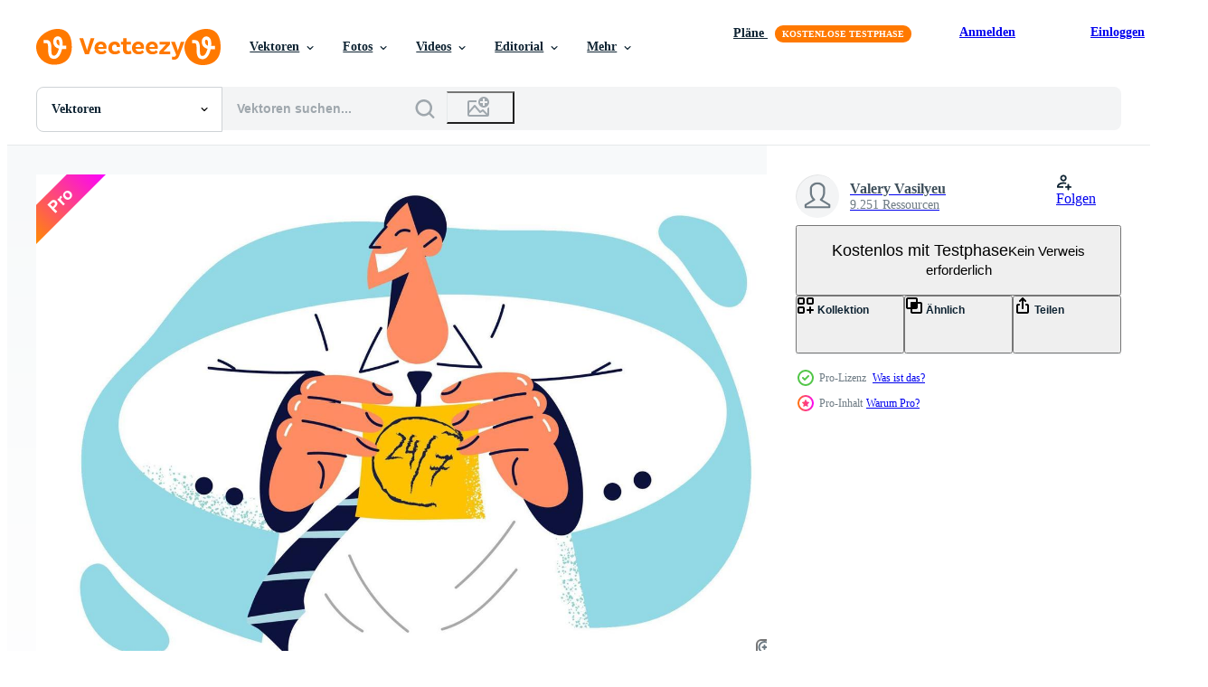

--- FILE ---
content_type: text/html; charset=utf-8
request_url: https://de.vecteezy.com/resources/22044056/show_related_grids_async_content
body_size: 17345
content:
<turbo-frame id="show-related-resources">

  <div data-conversions-category="Vearwandte Vektoren">
    <h2 class="ez-resource-related__header">
      Vearwandte Vektoren
    </h2>

    <ul class="ez-resource-grid ez-resource-grid--main-grid  is-hidden" id="false" data-controller="grid contributor-info" data-grid-track-truncation-value="false" data-max-rows="50" data-row-height="240" data-instant-grid="false" data-truncate-results="false" data-testid="related-resources" data-labels="editable free" style="--editable: &#39;Bearbeitbar&#39;;--free: &#39;Kostenlos&#39;;">

  <li class="ez-resource-grid__item ez-resource-thumb ez-resource-thumb--pro" data-controller="grid-item-decorator" data-position="{{position}}" data-item-id="22044056" data-pro="true" data-grid-target="gridItem" data-w="300" data-h="200" data-grid-item-decorator-free-label-value="Kostenlos" data-action="mouseenter-&gt;grid-item-decorator#hoverThumb:once" data-grid-item-decorator-item-pro-param="Pro" data-grid-item-decorator-resource-id-param="22044056" data-grid-item-decorator-content-type-param="Content-vector" data-grid-item-decorator-image-src-param="https://static.vecteezy.com/system/resources/previews/022/044/056/non_2x/[base64].jpg" data-grid-item-decorator-pinterest-url-param="https://de.vecteezy.com/vektorkunst/[base64]" data-grid-item-decorator-seo-page-description-param="positiv Mann zeigen Aufkleber mit Text 24 durch 7 Sprichwort Nein brechen und Ausgänge Tage beim arbeiten. Geschäftsmann ist stolz von Unternehmen Unterstützung Bedienung Arbeiten 24 durch 7 ohne Unterbrechung zu konsultieren Kunden" data-grid-item-decorator-user-id-param="11531957" data-grid-item-decorator-user-display-name-param="Valery Vasilyeu" data-grid-item-decorator-uploads-path-param="/membros/alphavector59948574/uploads">

  <script type="application/ld+json" id="media_schema">
  {"@context":"https://schema.org","@type":"ImageObject","name":"positiv Mann zeigen Aufkleber mit Text 24 durch 7 Sprichwort Nein brechen und Ausgänge Tage beim arbeiten. Geschäftsmann ist stolz von Unternehmen Unterstützung Bedienung Arbeiten 24 durch 7 ohne Unterbrechung zu konsultieren Kunden","uploadDate":"2023-03-30T13:49:43-05:00","thumbnailUrl":"https://static.vecteezy.com/ti/gratis-vektor/t1/[base64].jpg","contentUrl":"https://static.vecteezy.com/ti/gratis-vektor/p1/[base64].jpg","sourceOrganization":"Vecteezy","license":"https://support.vecteezy.com/de/nieuwe-vecteezy-licenties-ByHivesvt","acquireLicensePage":"https://de.vecteezy.com/vektorkunst/[base64]","creator":{"@type":"Person","name":"Valery Vasilyeu"},"copyrightNotice":"Valery Vasilyeu","creditText":"Vecteezy"}
</script>


<a href="/vektorkunst/[base64]" class="ez-resource-thumb__link" title="positiv Mann zeigen Aufkleber mit Text 24 durch 7 Sprichwort Nein brechen und Ausgänge Tage beim arbeiten. Geschäftsmann ist stolz von Unternehmen Unterstützung Bedienung Arbeiten 24 durch 7 ohne Unterbrechung zu konsultieren Kunden" style="--height: 200; --width: 300; " data-action="click-&gt;grid#trackResourceClick mouseenter-&gt;grid#trackResourceHover" data-content-type="vector" data-controller="ez-hover-intent" data-previews-srcs="[&quot;https://static.vecteezy.com/ti/gratis-vektor/p1/[base64].jpg&quot;,&quot;https://static.vecteezy.com/ti/gratis-vektor/p2/[base64].jpg&quot;]" data-pro="true" data-resource-id="22044056" data-grid-item-decorator-target="link">
    <img src="https://static.vecteezy.com/ti/gratis-vektor/t2/[base64].jpg" srcset="https://static.vecteezy.com/ti/gratis-vektor/t1/[base64].jpg 2x, https://static.vecteezy.com/ti/gratis-vektor/t2/[base64].jpg 1x" class="ez-resource-thumb__img" loading="lazy" decoding="async" width="300" height="200" alt="positiv Mann zeigen Aufkleber mit Text 24 durch 7 Sprichwort Nein brechen und Ausgänge Tage beim arbeiten. Geschäftsmann ist stolz von Unternehmen Unterstützung Bedienung Arbeiten 24 durch 7 ohne Unterbrechung zu konsultieren Kunden vektor">

</a>

  <div class="ez-resource-thumb__label-wrap"></div>
  

  <div class="ez-resource-thumb__hover-state"></div>
</li><li class="ez-resource-grid__item ez-resource-thumb ez-resource-thumb--pro" data-controller="grid-item-decorator" data-position="{{position}}" data-item-id="19500278" data-pro="true" data-grid-target="gridItem" data-w="200" data-h="200" data-grid-item-decorator-free-label-value="Kostenlos" data-action="mouseenter-&gt;grid-item-decorator#hoverThumb:once" data-grid-item-decorator-item-pro-param="Pro" data-grid-item-decorator-resource-id-param="19500278" data-grid-item-decorator-content-type-param="Content-vector" data-grid-item-decorator-image-src-param="https://static.vecteezy.com/system/resources/previews/019/500/278/non_2x/call-center-customer-support-24-7-communication-and-help-vector.jpg" data-grid-item-decorator-pinterest-url-param="https://de.vecteezy.com/vektorkunst/19500278-callcenter-kundensupport-24-7-kommunikation-und-hilfevektor" data-grid-item-decorator-seo-page-description-param="callcenter, kundensupport 24 7 kommunikation und hilfevektor" data-grid-item-decorator-user-id-param="3027132" data-grid-item-decorator-user-display-name-param="Sofia Vlasiuk" data-grid-item-decorator-avatar-src-param="https://static.vecteezy.com/system/user/avatar/3027132/medium___________________________2022___12___13____10.00.01.png" data-grid-item-decorator-uploads-path-param="/membros/sonulkaster/uploads">

  <script type="application/ld+json" id="media_schema">
  {"@context":"https://schema.org","@type":"ImageObject","name":"callcenter, kundensupport 24 7 kommunikation und hilfevektor","uploadDate":"2023-02-08T23:15:58-06:00","thumbnailUrl":"https://static.vecteezy.com/ti/gratis-vektor/t1/19500278-callcenter-kundensupport-24-7-kommunikation-und-hilfevektor-vektor.jpg","contentUrl":"https://static.vecteezy.com/ti/gratis-vektor/p1/19500278-callcenter-kundensupport-24-7-kommunikation-und-hilfevektor-vektor.jpg","sourceOrganization":"Vecteezy","license":"https://support.vecteezy.com/de/nieuwe-vecteezy-licenties-ByHivesvt","acquireLicensePage":"https://de.vecteezy.com/vektorkunst/19500278-callcenter-kundensupport-24-7-kommunikation-und-hilfevektor","creator":{"@type":"Person","name":"Sofia Vlasiuk"},"copyrightNotice":"Sofia Vlasiuk","creditText":"Vecteezy"}
</script>


<a href="/vektorkunst/19500278-callcenter-kundensupport-24-7-kommunikation-und-hilfevektor" class="ez-resource-thumb__link" title="callcenter, kundensupport 24 7 kommunikation und hilfevektor" style="--height: 200; --width: 200; " data-action="click-&gt;grid#trackResourceClick mouseenter-&gt;grid#trackResourceHover" data-content-type="vector" data-controller="ez-hover-intent" data-previews-srcs="[&quot;https://static.vecteezy.com/ti/gratis-vektor/p1/19500278-callcenter-kundensupport-24-7-kommunikation-und-hilfevektor-vektor.jpg&quot;,&quot;https://static.vecteezy.com/ti/gratis-vektor/p2/19500278-callcenter-kundensupport-24-7-kommunikation-und-hilfevektor-vektor.jpg&quot;]" data-pro="true" data-resource-id="19500278" data-grid-item-decorator-target="link">
    <img src="https://static.vecteezy.com/ti/gratis-vektor/t2/19500278-callcenter-kundensupport-24-7-kommunikation-und-hilfevektor-vektor.jpg" srcset="https://static.vecteezy.com/ti/gratis-vektor/t1/19500278-callcenter-kundensupport-24-7-kommunikation-und-hilfevektor-vektor.jpg 2x, https://static.vecteezy.com/ti/gratis-vektor/t2/19500278-callcenter-kundensupport-24-7-kommunikation-und-hilfevektor-vektor.jpg 1x" class="ez-resource-thumb__img" loading="lazy" decoding="async" width="200" height="200" alt="callcenter, kundensupport 24 7 kommunikation und hilfevektor vektor">

</a>

  <div class="ez-resource-thumb__label-wrap"></div>
  

  <div class="ez-resource-thumb__hover-state"></div>
</li><li class="ez-resource-grid__item ez-resource-thumb ez-resource-thumb--pro" data-controller="grid-item-decorator" data-position="{{position}}" data-item-id="31132587" data-pro="true" data-grid-target="gridItem" data-w="300" data-h="200" data-grid-item-decorator-free-label-value="Kostenlos" data-action="mouseenter-&gt;grid-item-decorator#hoverThumb:once" data-grid-item-decorator-item-pro-param="Pro" data-grid-item-decorator-resource-id-param="31132587" data-grid-item-decorator-content-type-param="Content-vector" data-grid-item-decorator-image-src-param="https://static.vecteezy.com/system/resources/previews/031/132/587/non_2x/customer-service-online-global-technical-support-24-hours-7-days-customer-and-operator-a-large-handset-on-which-to-advise-customers-vector.jpg" data-grid-item-decorator-pinterest-url-param="https://de.vecteezy.com/vektorkunst/31132587-kunde-service-online-global-technisch-unterstutzung-24-std-7-tage-kunde-und-operator-ein-gross-mobilteil-auf-welche-zu-beraten-kunden-vektor" data-grid-item-decorator-seo-page-description-param="Kunde Service, online global technisch Unterstützung 24 Std 7 Tage, Kunde und Operator, ein groß Mobilteil auf welche zu beraten Kunden Vektor" data-grid-item-decorator-user-id-param="7122757" data-grid-item-decorator-user-display-name-param="Taufiq Anwar" data-grid-item-decorator-avatar-src-param="https://static.vecteezy.com/system/user/avatar/7122757/medium_PhotoGrid_1446893473873.jpg" data-grid-item-decorator-uploads-path-param="/membros/taufiqanwar/uploads">

  <script type="application/ld+json" id="media_schema">
  {"@context":"https://schema.org","@type":"ImageObject","name":"Kunde Service, online global technisch Unterstützung 24 Std 7 Tage, Kunde und Operator, ein groß Mobilteil auf welche zu beraten Kunden Vektor","uploadDate":"2023-10-11T07:50:15-05:00","thumbnailUrl":"https://static.vecteezy.com/ti/gratis-vektor/t1/31132587-kunde-service-online-global-technisch-unterstutzung-24-std-7-tage-kunde-und-operator-ein-gross-mobilteil-auf-welche-zu-beraten-kunden-vektor.jpg","contentUrl":"https://static.vecteezy.com/ti/gratis-vektor/p1/31132587-kunde-service-online-global-technisch-unterstutzung-24-std-7-tage-kunde-und-operator-ein-gross-mobilteil-auf-welche-zu-beraten-kunden-vektor.jpg","sourceOrganization":"Vecteezy","license":"https://support.vecteezy.com/de/nieuwe-vecteezy-licenties-ByHivesvt","acquireLicensePage":"https://de.vecteezy.com/vektorkunst/31132587-kunde-service-online-global-technisch-unterstutzung-24-std-7-tage-kunde-und-operator-ein-gross-mobilteil-auf-welche-zu-beraten-kunden-vektor","creator":{"@type":"Person","name":"Taufiq Anwar"},"copyrightNotice":"Taufiq Anwar","creditText":"Vecteezy"}
</script>


<a href="/vektorkunst/31132587-kunde-service-online-global-technisch-unterstutzung-24-std-7-tage-kunde-und-operator-ein-gross-mobilteil-auf-welche-zu-beraten-kunden-vektor" class="ez-resource-thumb__link" title="Kunde Service, online global technisch Unterstützung 24 Std 7 Tage, Kunde und Operator, ein groß Mobilteil auf welche zu beraten Kunden Vektor" style="--height: 200; --width: 300; " data-action="click-&gt;grid#trackResourceClick mouseenter-&gt;grid#trackResourceHover" data-content-type="vector" data-controller="ez-hover-intent" data-previews-srcs="[&quot;https://static.vecteezy.com/ti/gratis-vektor/p1/31132587-kunde-service-online-global-technisch-unterstutzung-24-std-7-tage-kunde-und-operator-ein-gross-mobilteil-auf-welche-zu-beraten-kunden-vektor.jpg&quot;,&quot;https://static.vecteezy.com/ti/gratis-vektor/p2/31132587-kunde-service-online-global-technisch-unterstutzung-24-std-7-tage-kunde-und-operator-ein-gross-mobilteil-auf-welche-zu-beraten-kunden-vektor.jpg&quot;]" data-pro="true" data-resource-id="31132587" data-grid-item-decorator-target="link">
    <img src="https://static.vecteezy.com/ti/gratis-vektor/t2/31132587-kunde-service-online-global-technisch-unterstutzung-24-std-7-tage-kunde-und-operator-ein-gross-mobilteil-auf-welche-zu-beraten-kunden-vektor.jpg" srcset="https://static.vecteezy.com/ti/gratis-vektor/t1/31132587-kunde-service-online-global-technisch-unterstutzung-24-std-7-tage-kunde-und-operator-ein-gross-mobilteil-auf-welche-zu-beraten-kunden-vektor.jpg 2x, https://static.vecteezy.com/ti/gratis-vektor/t2/31132587-kunde-service-online-global-technisch-unterstutzung-24-std-7-tage-kunde-und-operator-ein-gross-mobilteil-auf-welche-zu-beraten-kunden-vektor.jpg 1x" class="ez-resource-thumb__img" loading="lazy" decoding="async" width="300" height="200" alt="Kunde Service, online global technisch Unterstützung 24 Std 7 Tage, Kunde und Operator, ein groß Mobilteil auf welche zu beraten Kunden Vektor">

</a>

  <div class="ez-resource-thumb__label-wrap"></div>
  

  <div class="ez-resource-thumb__hover-state"></div>
</li><li class="ez-resource-grid__item ez-resource-thumb ez-resource-thumb--pro" data-controller="grid-item-decorator" data-position="{{position}}" data-item-id="47436734" data-pro="true" data-grid-target="gridItem" data-w="200" data-h="200" data-grid-item-decorator-free-label-value="Kostenlos" data-action="mouseenter-&gt;grid-item-decorator#hoverThumb:once" data-grid-item-decorator-item-pro-param="Pro" data-grid-item-decorator-resource-id-param="47436734" data-grid-item-decorator-content-type-param="Content-vector" data-grid-item-decorator-image-src-param="https://static.vecteezy.com/system/resources/previews/047/436/734/non_2x/clock-showing-24-hours-7-days-open-concept-vector.jpg" data-grid-item-decorator-pinterest-url-param="https://de.vecteezy.com/vektorkunst/47436734-uhr-zeigen-24-std-7-tage-offnen-konzept" data-grid-item-decorator-seo-page-description-param="Uhr zeigen 24 Std 7 Tage öffnen Konzept" data-grid-item-decorator-user-id-param="5376821" data-grid-item-decorator-user-display-name-param="Ivan Ryabokon" data-grid-item-decorator-uploads-path-param="/membros/ylivdesign32835/uploads">

  <script type="application/ld+json" id="media_schema">
  {"@context":"https://schema.org","@type":"ImageObject","name":"Uhr zeigen 24 Std 7 Tage öffnen Konzept","uploadDate":"2024-07-08T12:25:09-05:00","thumbnailUrl":"https://static.vecteezy.com/ti/gratis-vektor/t1/47436734-uhr-zeigen-24-std-7-tage-offnen-konzept-vektor.jpg","contentUrl":"https://static.vecteezy.com/ti/gratis-vektor/p1/47436734-uhr-zeigen-24-std-7-tage-offnen-konzept-vektor.jpg","sourceOrganization":"Vecteezy","license":"https://support.vecteezy.com/de/nieuwe-vecteezy-licenties-ByHivesvt","acquireLicensePage":"https://de.vecteezy.com/vektorkunst/47436734-uhr-zeigen-24-std-7-tage-offnen-konzept","creator":{"@type":"Person","name":"Ivan Ryabokon"},"copyrightNotice":"Ivan Ryabokon","creditText":"Vecteezy"}
</script>


<a href="/vektorkunst/47436734-uhr-zeigen-24-std-7-tage-offnen-konzept" class="ez-resource-thumb__link" title="Uhr zeigen 24 Std 7 Tage öffnen Konzept" style="--height: 200; --width: 200; " data-action="click-&gt;grid#trackResourceClick mouseenter-&gt;grid#trackResourceHover" data-content-type="vector" data-controller="ez-hover-intent" data-previews-srcs="[&quot;https://static.vecteezy.com/ti/gratis-vektor/p1/47436734-uhr-zeigen-24-std-7-tage-offnen-konzept-vektor.jpg&quot;,&quot;https://static.vecteezy.com/ti/gratis-vektor/p2/47436734-uhr-zeigen-24-std-7-tage-offnen-konzept-vektor.jpg&quot;]" data-pro="true" data-resource-id="47436734" data-grid-item-decorator-target="link">
    <img src="https://static.vecteezy.com/ti/gratis-vektor/t2/47436734-uhr-zeigen-24-std-7-tage-offnen-konzept-vektor.jpg" srcset="https://static.vecteezy.com/ti/gratis-vektor/t1/47436734-uhr-zeigen-24-std-7-tage-offnen-konzept-vektor.jpg 2x, https://static.vecteezy.com/ti/gratis-vektor/t2/47436734-uhr-zeigen-24-std-7-tage-offnen-konzept-vektor.jpg 1x" class="ez-resource-thumb__img" loading="lazy" decoding="async" width="200" height="200" alt="Uhr zeigen 24 Std 7 Tage öffnen Konzept vektor">

</a>

  <div class="ez-resource-thumb__label-wrap"></div>
  

  <div class="ez-resource-thumb__hover-state"></div>
</li><li class="ez-resource-grid__item ez-resource-thumb ez-resource-thumb--pro" data-controller="grid-item-decorator" data-position="{{position}}" data-item-id="47546406" data-pro="true" data-grid-target="gridItem" data-w="239" data-h="200" data-grid-item-decorator-free-label-value="Kostenlos" data-action="mouseenter-&gt;grid-item-decorator#hoverThumb:once" data-grid-item-decorator-item-pro-param="Pro" data-grid-item-decorator-resource-id-param="47546406" data-grid-item-decorator-content-type-param="Content-vector" data-grid-item-decorator-image-src-param="https://static.vecteezy.com/system/resources/previews/047/546/406/non_2x/24-hour-customer-service-communication-vector.jpg" data-grid-item-decorator-pinterest-url-param="https://de.vecteezy.com/vektorkunst/47546406-24-stunde-kunde-bedienung-kommunikation" data-grid-item-decorator-seo-page-description-param="24 Stunde Kunde Bedienung Kommunikation" data-grid-item-decorator-user-id-param="5617109" data-grid-item-decorator-user-display-name-param="Hasan As ari" data-grid-item-decorator-avatar-src-param="https://static.vecteezy.com/system/user/avatar/5617109/medium_web_music_rev-01.png" data-grid-item-decorator-uploads-path-param="/membros/hasan7/uploads">

  <script type="application/ld+json" id="media_schema">
  {"@context":"https://schema.org","@type":"ImageObject","name":"24 Stunde Kunde Bedienung Kommunikation","uploadDate":"2024-07-10T23:29:13-05:00","thumbnailUrl":"https://static.vecteezy.com/ti/gratis-vektor/t1/47546406-24-stunde-kunde-bedienung-kommunikation-vektor.jpg","contentUrl":"https://static.vecteezy.com/ti/gratis-vektor/p1/47546406-24-stunde-kunde-bedienung-kommunikation-vektor.jpg","sourceOrganization":"Vecteezy","license":"https://support.vecteezy.com/de/nieuwe-vecteezy-licenties-ByHivesvt","acquireLicensePage":"https://de.vecteezy.com/vektorkunst/47546406-24-stunde-kunde-bedienung-kommunikation","creator":{"@type":"Person","name":"Hasan As ari"},"copyrightNotice":"Hasan As ari","creditText":"Vecteezy"}
</script>


<a href="/vektorkunst/47546406-24-stunde-kunde-bedienung-kommunikation" class="ez-resource-thumb__link" title="24 Stunde Kunde Bedienung Kommunikation" style="--height: 200; --width: 239; " data-action="click-&gt;grid#trackResourceClick mouseenter-&gt;grid#trackResourceHover" data-content-type="vector" data-controller="ez-hover-intent" data-previews-srcs="[&quot;https://static.vecteezy.com/ti/gratis-vektor/p1/47546406-24-stunde-kunde-bedienung-kommunikation-vektor.jpg&quot;,&quot;https://static.vecteezy.com/ti/gratis-vektor/p2/47546406-24-stunde-kunde-bedienung-kommunikation-vektor.jpg&quot;]" data-pro="true" data-resource-id="47546406" data-grid-item-decorator-target="link">
    <img src="https://static.vecteezy.com/ti/gratis-vektor/t2/47546406-24-stunde-kunde-bedienung-kommunikation-vektor.jpg" srcset="https://static.vecteezy.com/ti/gratis-vektor/t1/47546406-24-stunde-kunde-bedienung-kommunikation-vektor.jpg 2x, https://static.vecteezy.com/ti/gratis-vektor/t2/47546406-24-stunde-kunde-bedienung-kommunikation-vektor.jpg 1x" class="ez-resource-thumb__img" loading="lazy" decoding="async" width="239" height="200" alt="24 Stunde Kunde Bedienung Kommunikation vektor">

</a>

  <div class="ez-resource-thumb__label-wrap"></div>
  

  <div class="ez-resource-thumb__hover-state"></div>
</li><li class="ez-resource-grid__item ez-resource-thumb ez-resource-thumb--pro" data-controller="grid-item-decorator" data-position="{{position}}" data-item-id="47546302" data-pro="true" data-grid-target="gridItem" data-w="240" data-h="200" data-grid-item-decorator-free-label-value="Kostenlos" data-action="mouseenter-&gt;grid-item-decorator#hoverThumb:once" data-grid-item-decorator-item-pro-param="Pro" data-grid-item-decorator-resource-id-param="47546302" data-grid-item-decorator-content-type-param="Content-vector" data-grid-item-decorator-image-src-param="https://static.vecteezy.com/system/resources/previews/047/546/302/non_2x/24-hour-customer-service-communication-infographic-flat-isometric-3d-illustration-vector.jpg" data-grid-item-decorator-pinterest-url-param="https://de.vecteezy.com/vektorkunst/47546302-24-stunde-kunde-bedienung-kommunikation-infografik-eben-isometrisch-3d-illustration" data-grid-item-decorator-seo-page-description-param="24 Stunde Kunde Bedienung Kommunikation Infografik eben isometrisch 3d Illustration" data-grid-item-decorator-user-id-param="5617109" data-grid-item-decorator-user-display-name-param="Hasan As ari" data-grid-item-decorator-avatar-src-param="https://static.vecteezy.com/system/user/avatar/5617109/medium_web_music_rev-01.png" data-grid-item-decorator-uploads-path-param="/membros/hasan7/uploads">

  <script type="application/ld+json" id="media_schema">
  {"@context":"https://schema.org","@type":"ImageObject","name":"24 Stunde Kunde Bedienung Kommunikation Infografik eben isometrisch 3d Illustration","uploadDate":"2024-07-10T23:28:04-05:00","thumbnailUrl":"https://static.vecteezy.com/ti/gratis-vektor/t1/47546302-24-stunde-kunde-bedienung-kommunikation-infografik-eben-isometrisch-3d-illustration-vektor.jpg","contentUrl":"https://static.vecteezy.com/ti/gratis-vektor/p1/47546302-24-stunde-kunde-bedienung-kommunikation-infografik-eben-isometrisch-3d-illustration-vektor.jpg","sourceOrganization":"Vecteezy","license":"https://support.vecteezy.com/de/nieuwe-vecteezy-licenties-ByHivesvt","acquireLicensePage":"https://de.vecteezy.com/vektorkunst/47546302-24-stunde-kunde-bedienung-kommunikation-infografik-eben-isometrisch-3d-illustration","creator":{"@type":"Person","name":"Hasan As ari"},"copyrightNotice":"Hasan As ari","creditText":"Vecteezy"}
</script>


<a href="/vektorkunst/47546302-24-stunde-kunde-bedienung-kommunikation-infografik-eben-isometrisch-3d-illustration" class="ez-resource-thumb__link" title="24 Stunde Kunde Bedienung Kommunikation Infografik eben isometrisch 3d Illustration" style="--height: 200; --width: 240; " data-action="click-&gt;grid#trackResourceClick mouseenter-&gt;grid#trackResourceHover" data-content-type="vector" data-controller="ez-hover-intent" data-previews-srcs="[&quot;https://static.vecteezy.com/ti/gratis-vektor/p1/47546302-24-stunde-kunde-bedienung-kommunikation-infografik-eben-isometrisch-3d-illustration-vektor.jpg&quot;,&quot;https://static.vecteezy.com/ti/gratis-vektor/p2/47546302-24-stunde-kunde-bedienung-kommunikation-infografik-eben-isometrisch-3d-illustration-vektor.jpg&quot;]" data-pro="true" data-resource-id="47546302" data-grid-item-decorator-target="link">
    <img src="https://static.vecteezy.com/ti/gratis-vektor/t2/47546302-24-stunde-kunde-bedienung-kommunikation-infografik-eben-isometrisch-3d-illustration-vektor.jpg" srcset="https://static.vecteezy.com/ti/gratis-vektor/t1/47546302-24-stunde-kunde-bedienung-kommunikation-infografik-eben-isometrisch-3d-illustration-vektor.jpg 2x, https://static.vecteezy.com/ti/gratis-vektor/t2/47546302-24-stunde-kunde-bedienung-kommunikation-infografik-eben-isometrisch-3d-illustration-vektor.jpg 1x" class="ez-resource-thumb__img" loading="lazy" decoding="async" width="240" height="200" alt="24 Stunde Kunde Bedienung Kommunikation Infografik eben isometrisch 3d Illustration vektor">

</a>

  <div class="ez-resource-thumb__label-wrap"></div>
  

  <div class="ez-resource-thumb__hover-state"></div>
</li><li class="ez-resource-grid__item ez-resource-thumb ez-resource-thumb--pro" data-controller="grid-item-decorator" data-position="{{position}}" data-item-id="7117880" data-pro="true" data-grid-target="gridItem" data-w="300" data-h="200" data-grid-item-decorator-free-label-value="Kostenlos" data-action="mouseenter-&gt;grid-item-decorator#hoverThumb:once" data-grid-item-decorator-item-pro-param="Pro" data-grid-item-decorator-resource-id-param="7117880" data-grid-item-decorator-content-type-param="Content-vector" data-grid-item-decorator-image-src-param="https://static.vecteezy.com/system/resources/previews/007/117/880/non_2x/customer-service-male-hotline-operator-advises-client-online-global-technical-support-24-7-customer-and-operator-flat-modern-design-illustration-vector.jpg" data-grid-item-decorator-pinterest-url-param="https://de.vecteezy.com/vektorkunst/7117880-kundenservice-mannlicher-hotline-betreiber-berat-kunden-online-globaler-technischer-support-24-7-kunden-und-betreiber-vektorflaches-modernes-design-illustration" data-grid-item-decorator-seo-page-description-param="Kundendienst, männlicher Hotline-Betreiber berät Kunden, Kunden des globalen technischen Online-Supports rund um die Uhr und flache moderne Designillustration des Betreibers" data-grid-item-decorator-user-id-param="5661568" data-grid-item-decorator-user-display-name-param="muhamad chabib alwi" data-grid-item-decorator-avatar-src-param="https://static.vecteezy.com/system/user/avatar/5661568/medium_10931.jpg" data-grid-item-decorator-uploads-path-param="/membros/alwie99d/uploads">

  <script type="application/ld+json" id="media_schema">
  {"@context":"https://schema.org","@type":"ImageObject","name":"Kundendienst, männlicher Hotline-Betreiber berät Kunden, Kunden des globalen technischen Online-Supports rund um die Uhr und flache moderne Designillustration des Betreibers","uploadDate":"2022-04-13T22:11:33-05:00","thumbnailUrl":"https://static.vecteezy.com/ti/gratis-vektor/t1/7117880-kundenservice-mannlicher-hotline-betreiber-berat-kunden-online-globaler-technischer-support-24-7-kunden-und-betreiberflaches-modernes-design-illustration-vektor.jpg","contentUrl":"https://static.vecteezy.com/ti/gratis-vektor/p1/7117880-kundenservice-mannlicher-hotline-betreiber-berat-kunden-online-globaler-technischer-support-24-7-kunden-und-betreiberflaches-modernes-design-illustration-vektor.jpg","sourceOrganization":"Vecteezy","license":"https://support.vecteezy.com/de/nieuwe-vecteezy-licenties-ByHivesvt","acquireLicensePage":"https://de.vecteezy.com/vektorkunst/7117880-kundenservice-mannlicher-hotline-betreiber-berat-kunden-online-globaler-technischer-support-24-7-kunden-und-betreiber-vektorflaches-modernes-design-illustration","creator":{"@type":"Person","name":"muhamad chabib alwi"},"copyrightNotice":"muhamad chabib alwi","creditText":"Vecteezy"}
</script>


<a href="/vektorkunst/7117880-kundenservice-mannlicher-hotline-betreiber-berat-kunden-online-globaler-technischer-support-24-7-kunden-und-betreiber-vektorflaches-modernes-design-illustration" class="ez-resource-thumb__link" title="Kundendienst, männlicher Hotline-Betreiber berät Kunden, Kunden des globalen technischen Online-Supports rund um die Uhr und flache moderne Designillustration des Betreibers" style="--height: 200; --width: 300; " data-action="click-&gt;grid#trackResourceClick mouseenter-&gt;grid#trackResourceHover" data-content-type="vector" data-controller="ez-hover-intent" data-previews-srcs="[&quot;https://static.vecteezy.com/ti/gratis-vektor/p1/7117880-kundenservice-mannlicher-hotline-betreiber-berat-kunden-online-globaler-technischer-support-24-7-kunden-und-betreiberflaches-modernes-design-illustration-vektor.jpg&quot;,&quot;https://static.vecteezy.com/ti/gratis-vektor/p2/7117880-kundenservice-mannlicher-hotline-betreiber-berat-kunden-online-globaler-technischer-support-24-7-kunden-und-betreiberflaches-modernes-design-illustration-vektor.jpg&quot;]" data-pro="true" data-resource-id="7117880" data-grid-item-decorator-target="link">
    <img src="https://static.vecteezy.com/ti/gratis-vektor/t2/7117880-kundenservice-mannlicher-hotline-betreiber-berat-kunden-online-globaler-technischer-support-24-7-kunden-und-betreiberflaches-modernes-design-illustration-vektor.jpg" srcset="https://static.vecteezy.com/ti/gratis-vektor/t1/7117880-kundenservice-mannlicher-hotline-betreiber-berat-kunden-online-globaler-technischer-support-24-7-kunden-und-betreiberflaches-modernes-design-illustration-vektor.jpg 2x, https://static.vecteezy.com/ti/gratis-vektor/t2/7117880-kundenservice-mannlicher-hotline-betreiber-berat-kunden-online-globaler-technischer-support-24-7-kunden-und-betreiberflaches-modernes-design-illustration-vektor.jpg 1x" class="ez-resource-thumb__img" loading="lazy" decoding="async" width="300" height="200" alt="Kundendienst, männlicher Hotline-Betreiber berät Kunden, Kunden des globalen technischen Online-Supports rund um die Uhr und flache moderne Designillustration des Betreibers vektor">

</a>

  <div class="ez-resource-thumb__label-wrap"></div>
  

  <div class="ez-resource-thumb__hover-state"></div>
</li><li class="ez-resource-grid__item ez-resource-thumb ez-resource-thumb--pro" data-controller="grid-item-decorator" data-position="{{position}}" data-item-id="44617175" data-pro="true" data-grid-target="gridItem" data-w="240" data-h="200" data-grid-item-decorator-free-label-value="Kostenlos" data-action="mouseenter-&gt;grid-item-decorator#hoverThumb:once" data-grid-item-decorator-item-pro-param="Pro" data-grid-item-decorator-resource-id-param="44617175" data-grid-item-decorator-content-type-param="Content-vector" data-grid-item-decorator-image-src-param="https://static.vecteezy.com/system/resources/previews/044/617/175/non_2x/24-hour-customer-service-communication-infographic-flat-isometric-3d-illustration-vector.jpg" data-grid-item-decorator-pinterest-url-param="https://de.vecteezy.com/vektorkunst/44617175-24-stunde-kunde-bedienung-kommunikation-infografik-eben-isometrisch-3d-illustration" data-grid-item-decorator-seo-page-description-param="24 Stunde Kunde Bedienung Kommunikation Infografik eben isometrisch 3d Illustration" data-grid-item-decorator-user-id-param="5617109" data-grid-item-decorator-user-display-name-param="Hasan As ari" data-grid-item-decorator-avatar-src-param="https://static.vecteezy.com/system/user/avatar/5617109/medium_web_music_rev-01.png" data-grid-item-decorator-uploads-path-param="/membros/hasan7/uploads">

  <script type="application/ld+json" id="media_schema">
  {"@context":"https://schema.org","@type":"ImageObject","name":"24 Stunde Kunde Bedienung Kommunikation Infografik eben isometrisch 3d Illustration","uploadDate":"2024-05-12T22:19:28-05:00","thumbnailUrl":"https://static.vecteezy.com/ti/gratis-vektor/t1/44617175-24-stunde-kunde-bedienung-kommunikation-infografik-eben-isometrisch-3d-illustration-vektor.jpg","contentUrl":"https://static.vecteezy.com/ti/gratis-vektor/p1/44617175-24-stunde-kunde-bedienung-kommunikation-infografik-eben-isometrisch-3d-illustration-vektor.jpg","sourceOrganization":"Vecteezy","license":"https://support.vecteezy.com/de/nieuwe-vecteezy-licenties-ByHivesvt","acquireLicensePage":"https://de.vecteezy.com/vektorkunst/44617175-24-stunde-kunde-bedienung-kommunikation-infografik-eben-isometrisch-3d-illustration","creator":{"@type":"Person","name":"Hasan As ari"},"copyrightNotice":"Hasan As ari","creditText":"Vecteezy"}
</script>


<a href="/vektorkunst/44617175-24-stunde-kunde-bedienung-kommunikation-infografik-eben-isometrisch-3d-illustration" class="ez-resource-thumb__link" title="24 Stunde Kunde Bedienung Kommunikation Infografik eben isometrisch 3d Illustration" style="--height: 200; --width: 240; " data-action="click-&gt;grid#trackResourceClick mouseenter-&gt;grid#trackResourceHover" data-content-type="vector" data-controller="ez-hover-intent" data-previews-srcs="[&quot;https://static.vecteezy.com/ti/gratis-vektor/p1/44617175-24-stunde-kunde-bedienung-kommunikation-infografik-eben-isometrisch-3d-illustration-vektor.jpg&quot;,&quot;https://static.vecteezy.com/ti/gratis-vektor/p2/44617175-24-stunde-kunde-bedienung-kommunikation-infografik-eben-isometrisch-3d-illustration-vektor.jpg&quot;]" data-pro="true" data-resource-id="44617175" data-grid-item-decorator-target="link">
    <img src="https://static.vecteezy.com/ti/gratis-vektor/t2/44617175-24-stunde-kunde-bedienung-kommunikation-infografik-eben-isometrisch-3d-illustration-vektor.jpg" srcset="https://static.vecteezy.com/ti/gratis-vektor/t1/44617175-24-stunde-kunde-bedienung-kommunikation-infografik-eben-isometrisch-3d-illustration-vektor.jpg 2x, https://static.vecteezy.com/ti/gratis-vektor/t2/44617175-24-stunde-kunde-bedienung-kommunikation-infografik-eben-isometrisch-3d-illustration-vektor.jpg 1x" class="ez-resource-thumb__img" loading="lazy" decoding="async" width="240" height="200" alt="24 Stunde Kunde Bedienung Kommunikation Infografik eben isometrisch 3d Illustration vektor">

</a>

  <div class="ez-resource-thumb__label-wrap"></div>
  

  <div class="ez-resource-thumb__hover-state"></div>
</li><li class="ez-resource-grid__item ez-resource-thumb ez-resource-thumb--pro" data-controller="grid-item-decorator" data-position="{{position}}" data-item-id="44862538" data-pro="true" data-grid-target="gridItem" data-w="253" data-h="200" data-grid-item-decorator-free-label-value="Kostenlos" data-action="mouseenter-&gt;grid-item-decorator#hoverThumb:once" data-grid-item-decorator-item-pro-param="Pro" data-grid-item-decorator-resource-id-param="44862538" data-grid-item-decorator-content-type-param="Content-vector" data-grid-item-decorator-image-src-param="https://static.vecteezy.com/system/resources/previews/044/862/538/non_2x/call-center-customer-support-service-symbol-vector.jpg" data-grid-item-decorator-pinterest-url-param="https://de.vecteezy.com/vektorkunst/44862538-anruf-center-kunde-unterstutzung-bedienung-symbol" data-grid-item-decorator-seo-page-description-param="Anruf Center, Kunde Unterstützung Bedienung Symbol" data-grid-item-decorator-user-id-param="8554308" data-grid-item-decorator-user-display-name-param="Vector Images" data-grid-item-decorator-avatar-src-param="https://static.vecteezy.com/system/user/avatar/8554308/medium_92000mgor1.jpg" data-grid-item-decorator-uploads-path-param="/membros/vectortradition/uploads">

  <script type="application/ld+json" id="media_schema">
  {"@context":"https://schema.org","@type":"ImageObject","name":"Anruf Center, Kunde Unterstützung Bedienung Symbol","uploadDate":"2024-05-17T14:15:32-05:00","thumbnailUrl":"https://static.vecteezy.com/ti/gratis-vektor/t1/44862538-anruf-center-kunde-unterstutzung-bedienung-symbol-vektor.jpg","contentUrl":"https://static.vecteezy.com/ti/gratis-vektor/p1/44862538-anruf-center-kunde-unterstutzung-bedienung-symbol-vektor.jpg","sourceOrganization":"Vecteezy","license":"https://support.vecteezy.com/de/nieuwe-vecteezy-licenties-ByHivesvt","acquireLicensePage":"https://de.vecteezy.com/vektorkunst/44862538-anruf-center-kunde-unterstutzung-bedienung-symbol","creator":{"@type":"Person","name":"Vector Images"},"copyrightNotice":"Vector Images","creditText":"Vecteezy"}
</script>


<a href="/vektorkunst/44862538-anruf-center-kunde-unterstutzung-bedienung-symbol" class="ez-resource-thumb__link" title="Anruf Center, Kunde Unterstützung Bedienung Symbol" style="--height: 200; --width: 253; " data-action="click-&gt;grid#trackResourceClick mouseenter-&gt;grid#trackResourceHover" data-content-type="vector" data-controller="ez-hover-intent" data-previews-srcs="[&quot;https://static.vecteezy.com/ti/gratis-vektor/p1/44862538-anruf-center-kunde-unterstutzung-bedienung-symbol-vektor.jpg&quot;,&quot;https://static.vecteezy.com/ti/gratis-vektor/p2/44862538-anruf-center-kunde-unterstutzung-bedienung-symbol-vektor.jpg&quot;]" data-pro="true" data-resource-id="44862538" data-grid-item-decorator-target="link">
    <img src="https://static.vecteezy.com/ti/gratis-vektor/t2/44862538-anruf-center-kunde-unterstutzung-bedienung-symbol-vektor.jpg" srcset="https://static.vecteezy.com/ti/gratis-vektor/t1/44862538-anruf-center-kunde-unterstutzung-bedienung-symbol-vektor.jpg 2x, https://static.vecteezy.com/ti/gratis-vektor/t2/44862538-anruf-center-kunde-unterstutzung-bedienung-symbol-vektor.jpg 1x" class="ez-resource-thumb__img" loading="lazy" decoding="async" width="253" height="200" alt="Anruf Center, Kunde Unterstützung Bedienung Symbol vektor">

</a>

  <div class="ez-resource-thumb__label-wrap"></div>
  

  <div class="ez-resource-thumb__hover-state"></div>
</li><li class="ez-resource-grid__item ez-resource-thumb ez-resource-thumb--pro" data-controller="grid-item-decorator" data-position="{{position}}" data-item-id="44159793" data-pro="true" data-grid-target="gridItem" data-w="200" data-h="200" data-grid-item-decorator-free-label-value="Kostenlos" data-action="mouseenter-&gt;grid-item-decorator#hoverThumb:once" data-grid-item-decorator-item-pro-param="Pro" data-grid-item-decorator-resource-id-param="44159793" data-grid-item-decorator-content-type-param="Content-vector" data-grid-item-decorator-image-src-param="https://static.vecteezy.com/system/resources/previews/044/159/793/non_2x/call-center-person-support-icon-flat-service-online-vector.jpg" data-grid-item-decorator-pinterest-url-param="https://de.vecteezy.com/vektorkunst/44159793-anruf-center-person-unterstutzung-symbol-eben-bedienung-online" data-grid-item-decorator-seo-page-description-param="Anruf Center Person Unterstützung Symbol eben . Bedienung online" data-grid-item-decorator-user-id-param="5376821" data-grid-item-decorator-user-display-name-param="Ivan Ryabokon" data-grid-item-decorator-uploads-path-param="/membros/ylivdesign32835/uploads">

  <script type="application/ld+json" id="media_schema">
  {"@context":"https://schema.org","@type":"ImageObject","name":"Anruf Center Person Unterstützung Symbol eben . Bedienung online","uploadDate":"2024-05-02T19:10:37-05:00","thumbnailUrl":"https://static.vecteezy.com/ti/gratis-vektor/t1/44159793-anruf-center-person-unterstutzung-symbol-eben-bedienung-online-vektor.jpg","contentUrl":"https://static.vecteezy.com/ti/gratis-vektor/p1/44159793-anruf-center-person-unterstutzung-symbol-eben-bedienung-online-vektor.jpg","sourceOrganization":"Vecteezy","license":"https://support.vecteezy.com/de/nieuwe-vecteezy-licenties-ByHivesvt","acquireLicensePage":"https://de.vecteezy.com/vektorkunst/44159793-anruf-center-person-unterstutzung-symbol-eben-bedienung-online","creator":{"@type":"Person","name":"Ivan Ryabokon"},"copyrightNotice":"Ivan Ryabokon","creditText":"Vecteezy"}
</script>


<a href="/vektorkunst/44159793-anruf-center-person-unterstutzung-symbol-eben-bedienung-online" class="ez-resource-thumb__link" title="Anruf Center Person Unterstützung Symbol eben . Bedienung online" style="--height: 200; --width: 200; " data-action="click-&gt;grid#trackResourceClick mouseenter-&gt;grid#trackResourceHover" data-content-type="vector" data-controller="ez-hover-intent" data-previews-srcs="[&quot;https://static.vecteezy.com/ti/gratis-vektor/p1/44159793-anruf-center-person-unterstutzung-symbol-eben-bedienung-online-vektor.jpg&quot;,&quot;https://static.vecteezy.com/ti/gratis-vektor/p2/44159793-anruf-center-person-unterstutzung-symbol-eben-bedienung-online-vektor.jpg&quot;]" data-pro="true" data-resource-id="44159793" data-grid-item-decorator-target="link">
    <img src="https://static.vecteezy.com/ti/gratis-vektor/t2/44159793-anruf-center-person-unterstutzung-symbol-eben-bedienung-online-vektor.jpg" srcset="https://static.vecteezy.com/ti/gratis-vektor/t1/44159793-anruf-center-person-unterstutzung-symbol-eben-bedienung-online-vektor.jpg 2x, https://static.vecteezy.com/ti/gratis-vektor/t2/44159793-anruf-center-person-unterstutzung-symbol-eben-bedienung-online-vektor.jpg 1x" class="ez-resource-thumb__img" loading="lazy" decoding="async" width="200" height="200" alt="Anruf Center Person Unterstützung Symbol eben . Bedienung online vektor">

</a>

  <div class="ez-resource-thumb__label-wrap"></div>
  

  <div class="ez-resource-thumb__hover-state"></div>
</li><li class="ez-resource-grid__item ez-resource-thumb ez-resource-thumb--pro" data-controller="grid-item-decorator" data-position="{{position}}" data-item-id="36627432" data-pro="true" data-grid-target="gridItem" data-w="250" data-h="200" data-grid-item-decorator-free-label-value="Kostenlos" data-action="mouseenter-&gt;grid-item-decorator#hoverThumb:once" data-grid-item-decorator-item-pro-param="Pro" data-grid-item-decorator-resource-id-param="36627432" data-grid-item-decorator-content-type-param="Content-vector" data-grid-item-decorator-image-src-param="https://static.vecteezy.com/system/resources/previews/036/627/432/non_2x/24-hour-support-people-in-flat-style-isometric-business-concept-marketing-concept-flat-design-vector.jpg" data-grid-item-decorator-pinterest-url-param="https://de.vecteezy.com/vektorkunst/36627432-24-stunde-unterstutzung-menschen-im-eben-stil-isometrisch-geschaft-konzept-marketing-konzept-eben-design" data-grid-item-decorator-seo-page-description-param="24 Stunde Unterstützung Menschen im eben Stil. isometrisch Geschäft Konzept. Marketing Konzept. eben Design" data-grid-item-decorator-user-id-param="5669863" data-grid-item-decorator-user-display-name-param="Vector UP" data-grid-item-decorator-avatar-src-param="https://static.vecteezy.com/system/user/avatar/5669863/medium_1000X1000.jpg" data-grid-item-decorator-uploads-path-param="/membros/vectorup-studio/uploads">

  <script type="application/ld+json" id="media_schema">
  {"@context":"https://schema.org","@type":"ImageObject","name":"24 Stunde Unterstützung Menschen im eben Stil. isometrisch Geschäft Konzept. Marketing Konzept. eben Design","uploadDate":"2024-01-18T17:13:22-06:00","thumbnailUrl":"https://static.vecteezy.com/ti/gratis-vektor/t1/36627432-24-stunde-unterstutzung-menschen-im-eben-stil-isometrisch-geschaft-konzept-marketing-konzept-eben-design-vektor.jpg","contentUrl":"https://static.vecteezy.com/ti/gratis-vektor/p1/36627432-24-stunde-unterstutzung-menschen-im-eben-stil-isometrisch-geschaft-konzept-marketing-konzept-eben-design-vektor.jpg","sourceOrganization":"Vecteezy","license":"https://support.vecteezy.com/de/nieuwe-vecteezy-licenties-ByHivesvt","acquireLicensePage":"https://de.vecteezy.com/vektorkunst/36627432-24-stunde-unterstutzung-menschen-im-eben-stil-isometrisch-geschaft-konzept-marketing-konzept-eben-design","creator":{"@type":"Person","name":"Vector UP"},"copyrightNotice":"Vector UP","creditText":"Vecteezy"}
</script>


<a href="/vektorkunst/36627432-24-stunde-unterstutzung-menschen-im-eben-stil-isometrisch-geschaft-konzept-marketing-konzept-eben-design" class="ez-resource-thumb__link" title="24 Stunde Unterstützung Menschen im eben Stil. isometrisch Geschäft Konzept. Marketing Konzept. eben Design" style="--height: 200; --width: 250; " data-action="click-&gt;grid#trackResourceClick mouseenter-&gt;grid#trackResourceHover" data-content-type="vector" data-controller="ez-hover-intent" data-previews-srcs="[&quot;https://static.vecteezy.com/ti/gratis-vektor/p1/36627432-24-stunde-unterstutzung-menschen-im-eben-stil-isometrisch-geschaft-konzept-marketing-konzept-eben-design-vektor.jpg&quot;,&quot;https://static.vecteezy.com/ti/gratis-vektor/p2/36627432-24-stunde-unterstutzung-menschen-im-eben-stil-isometrisch-geschaft-konzept-marketing-konzept-eben-design-vektor.jpg&quot;]" data-pro="true" data-resource-id="36627432" data-grid-item-decorator-target="link">
    <img src="https://static.vecteezy.com/ti/gratis-vektor/t2/36627432-24-stunde-unterstutzung-menschen-im-eben-stil-isometrisch-geschaft-konzept-marketing-konzept-eben-design-vektor.jpg" srcset="https://static.vecteezy.com/ti/gratis-vektor/t1/36627432-24-stunde-unterstutzung-menschen-im-eben-stil-isometrisch-geschaft-konzept-marketing-konzept-eben-design-vektor.jpg 2x, https://static.vecteezy.com/ti/gratis-vektor/t2/36627432-24-stunde-unterstutzung-menschen-im-eben-stil-isometrisch-geschaft-konzept-marketing-konzept-eben-design-vektor.jpg 1x" class="ez-resource-thumb__img" loading="lazy" decoding="async" width="250" height="200" alt="24 Stunde Unterstützung Menschen im eben Stil. isometrisch Geschäft Konzept. Marketing Konzept. eben Design vektor">

</a>

  <div class="ez-resource-thumb__label-wrap"></div>
  

  <div class="ez-resource-thumb__hover-state"></div>
</li><li class="ez-resource-grid__item ez-resource-thumb ez-resource-thumb--pro" data-controller="grid-item-decorator" data-position="{{position}}" data-item-id="17607239" data-pro="true" data-grid-target="gridItem" data-w="200" data-h="200" data-grid-item-decorator-free-label-value="Kostenlos" data-action="mouseenter-&gt;grid-item-decorator#hoverThumb:once" data-grid-item-decorator-item-pro-param="Pro" data-grid-item-decorator-resource-id-param="17607239" data-grid-item-decorator-content-type-param="Content-vector" data-grid-item-decorator-image-src-param="https://static.vecteezy.com/system/resources/previews/017/607/239/non_2x/technical-support-operator-at-work-online-tech-support-flat-isolated-illustration-vector.jpg" data-grid-item-decorator-pinterest-url-param="https://de.vecteezy.com/vektorkunst/17607239-technischer-support-vektor-bediener-bei-der-arbeit-online-tech-support-flache-isolierte-illustration" data-grid-item-decorator-seo-page-description-param="technischer Support-Vektor. Bediener bei der Arbeit. Online-Tech-Support. flache isolierte illustration" data-grid-item-decorator-user-id-param="7240769" data-grid-item-decorator-user-display-name-param="Pavel Sevryukov" data-grid-item-decorator-uploads-path-param="/membros/sevvectors740319/uploads">

  <script type="application/ld+json" id="media_schema">
  {"@context":"https://schema.org","@type":"ImageObject","name":"technischer Support-Vektor. Bediener bei der Arbeit. Online-Tech-Support. flache isolierte illustration","uploadDate":"2023-01-22T03:22:17-06:00","thumbnailUrl":"https://static.vecteezy.com/ti/gratis-vektor/t1/17607239-technischer-support-bediener-bei-der-arbeit-online-tech-support-flache-isolierte-illustration-vektor.jpg","contentUrl":"https://static.vecteezy.com/ti/gratis-vektor/p1/17607239-technischer-support-bediener-bei-der-arbeit-online-tech-support-flache-isolierte-illustration-vektor.jpg","sourceOrganization":"Vecteezy","license":"https://support.vecteezy.com/de/nieuwe-vecteezy-licenties-ByHivesvt","acquireLicensePage":"https://de.vecteezy.com/vektorkunst/17607239-technischer-support-vektor-bediener-bei-der-arbeit-online-tech-support-flache-isolierte-illustration","creator":{"@type":"Person","name":"Pavel Sevryukov"},"copyrightNotice":"Pavel Sevryukov","creditText":"Vecteezy"}
</script>


<a href="/vektorkunst/17607239-technischer-support-vektor-bediener-bei-der-arbeit-online-tech-support-flache-isolierte-illustration" class="ez-resource-thumb__link" title="technischer Support-Vektor. Bediener bei der Arbeit. Online-Tech-Support. flache isolierte illustration" style="--height: 200; --width: 200; " data-action="click-&gt;grid#trackResourceClick mouseenter-&gt;grid#trackResourceHover" data-content-type="vector" data-controller="ez-hover-intent" data-previews-srcs="[&quot;https://static.vecteezy.com/ti/gratis-vektor/p1/17607239-technischer-support-bediener-bei-der-arbeit-online-tech-support-flache-isolierte-illustration-vektor.jpg&quot;,&quot;https://static.vecteezy.com/ti/gratis-vektor/p2/17607239-technischer-support-bediener-bei-der-arbeit-online-tech-support-flache-isolierte-illustration-vektor.jpg&quot;]" data-pro="true" data-resource-id="17607239" data-grid-item-decorator-target="link">
    <img src="https://static.vecteezy.com/ti/gratis-vektor/t2/17607239-technischer-support-bediener-bei-der-arbeit-online-tech-support-flache-isolierte-illustration-vektor.jpg" srcset="https://static.vecteezy.com/ti/gratis-vektor/t1/17607239-technischer-support-bediener-bei-der-arbeit-online-tech-support-flache-isolierte-illustration-vektor.jpg 2x, https://static.vecteezy.com/ti/gratis-vektor/t2/17607239-technischer-support-bediener-bei-der-arbeit-online-tech-support-flache-isolierte-illustration-vektor.jpg 1x" class="ez-resource-thumb__img" loading="lazy" decoding="async" width="200" height="200" alt="technischer Support-Vektor. Bediener bei der Arbeit. Online-Tech-Support. flache isolierte illustration vektor">

</a>

  <div class="ez-resource-thumb__label-wrap"></div>
  

  <div class="ez-resource-thumb__hover-state"></div>
</li><li class="ez-resource-grid__item ez-resource-thumb ez-resource-thumb--pro" data-controller="grid-item-decorator" data-position="{{position}}" data-item-id="6845199" data-pro="true" data-grid-target="gridItem" data-w="200" data-h="200" data-grid-item-decorator-free-label-value="Kostenlos" data-action="mouseenter-&gt;grid-item-decorator#hoverThumb:once" data-grid-item-decorator-item-pro-param="Pro" data-grid-item-decorator-resource-id-param="6845199" data-grid-item-decorator-content-type-param="Content-vector" data-grid-item-decorator-image-src-param="https://static.vecteezy.com/system/resources/previews/006/845/199/non_2x/non-stop-customer-service-rgb-color-icon-providing-all-time-client-support-cell-center-day-and-night-availability-isolated-illustration-simple-filled-line-drawing-editable-stroke-vector.jpg" data-grid-item-decorator-pinterest-url-param="https://de.vecteezy.com/vektorkunst/[base64]" data-grid-item-decorator-seo-page-description-param="RGB-Farbsymbol für ununterbrochenen Kundendienst. Bereitstellung von Kundensupport zu jeder Zeit. Zellzentrum. Tag- und Nachtverfügbarkeit. isolierte Vektorillustration. einfache gefüllte Strichzeichnung. editierbarer Strich" data-grid-item-decorator-user-id-param="1627555" data-grid-item-decorator-user-display-name-param="IMG visuals icons" data-grid-item-decorator-avatar-src-param="https://static.vecteezy.com/system/user/avatar/1627555/medium_IMG-visuals-icons-logo.jpg" data-grid-item-decorator-uploads-path-param="/membros/img-visuals-icons/uploads">

  <script type="application/ld+json" id="media_schema">
  {"@context":"https://schema.org","@type":"ImageObject","name":"RGB-Farbsymbol für ununterbrochenen Kundendienst. Bereitstellung von Kundensupport zu jeder Zeit. Zellzentrum. Tag- und Nachtverfügbarkeit. isolierte Vektorillustration. einfache gefüllte Strichzeichnung. editierbarer Strich","uploadDate":"2022-03-28T16:58:31-05:00","thumbnailUrl":"https://static.vecteezy.com/ti/gratis-vektor/t1/[base64].jpg","contentUrl":"https://static.vecteezy.com/ti/gratis-vektor/p1/[base64].jpg","sourceOrganization":"Vecteezy","license":"https://support.vecteezy.com/de/nieuwe-vecteezy-licenties-ByHivesvt","acquireLicensePage":"https://de.vecteezy.com/vektorkunst/[base64]","creator":{"@type":"Person","name":"IMG visuals icons"},"copyrightNotice":"IMG visuals icons","creditText":"Vecteezy"}
</script>


<a href="/vektorkunst/[base64]" class="ez-resource-thumb__link" title="RGB-Farbsymbol für ununterbrochenen Kundendienst. Bereitstellung von Kundensupport zu jeder Zeit. Zellzentrum. Tag- und Nachtverfügbarkeit. isolierte Vektorillustration. einfache gefüllte Strichzeichnung. editierbarer Strich" style="--height: 200; --width: 200; " data-action="click-&gt;grid#trackResourceClick mouseenter-&gt;grid#trackResourceHover" data-content-type="vector" data-controller="ez-hover-intent" data-previews-srcs="[&quot;https://static.vecteezy.com/ti/gratis-vektor/p1/[base64].jpg&quot;,&quot;https://static.vecteezy.com/ti/gratis-vektor/p2/[base64].jpg&quot;]" data-pro="true" data-resource-id="6845199" data-grid-item-decorator-target="link">
    <img src="https://static.vecteezy.com/ti/gratis-vektor/t2/[base64].jpg" srcset="https://static.vecteezy.com/ti/gratis-vektor/t1/[base64].jpg 2x, https://static.vecteezy.com/ti/gratis-vektor/t2/[base64].jpg 1x" class="ez-resource-thumb__img" loading="lazy" decoding="async" width="200" height="200" alt="RGB-Farbsymbol für ununterbrochenen Kundendienst. Bereitstellung von Kundensupport zu jeder Zeit. Zellzentrum. Tag- und Nachtverfügbarkeit. isolierte Vektorillustration. einfache gefüllte Strichzeichnung. editierbarer Strich vektor">

</a>

  <div class="ez-resource-thumb__label-wrap"></div>
  

  <div class="ez-resource-thumb__hover-state"></div>
</li><li class="ez-resource-grid__item ez-resource-thumb ez-resource-thumb--pro" data-controller="grid-item-decorator" data-position="{{position}}" data-item-id="42160528" data-pro="true" data-grid-target="gridItem" data-w="240" data-h="200" data-grid-item-decorator-free-label-value="Kostenlos" data-action="mouseenter-&gt;grid-item-decorator#hoverThumb:once" data-grid-item-decorator-item-pro-param="Pro" data-grid-item-decorator-resource-id-param="42160528" data-grid-item-decorator-content-type-param="Content-vector" data-grid-item-decorator-image-src-param="https://static.vecteezy.com/system/resources/previews/042/160/528/non_2x/customer-service-24-hours-non-stop-flat-isometric-3d-illustration-vector.jpg" data-grid-item-decorator-pinterest-url-param="https://de.vecteezy.com/vektorkunst/42160528-kunde-bedienung-24-std-nonstop-eben-isometrisch-3d-illustration" data-grid-item-decorator-seo-page-description-param="Kunde Bedienung 24 Std nonstop eben isometrisch 3d Illustration" data-grid-item-decorator-user-id-param="5617109" data-grid-item-decorator-user-display-name-param="Hasan As ari" data-grid-item-decorator-avatar-src-param="https://static.vecteezy.com/system/user/avatar/5617109/medium_web_music_rev-01.png" data-grid-item-decorator-uploads-path-param="/membros/hasan7/uploads">

  <script type="application/ld+json" id="media_schema">
  {"@context":"https://schema.org","@type":"ImageObject","name":"Kunde Bedienung 24 Std nonstop eben isometrisch 3d Illustration","uploadDate":"2024-04-04T01:51:42-05:00","thumbnailUrl":"https://static.vecteezy.com/ti/gratis-vektor/t1/42160528-kunde-bedienung-24-std-nonstop-eben-isometrisch-3d-illustration-vektor.jpg","contentUrl":"https://static.vecteezy.com/ti/gratis-vektor/p1/42160528-kunde-bedienung-24-std-nonstop-eben-isometrisch-3d-illustration-vektor.jpg","sourceOrganization":"Vecteezy","license":"https://support.vecteezy.com/de/nieuwe-vecteezy-licenties-ByHivesvt","acquireLicensePage":"https://de.vecteezy.com/vektorkunst/42160528-kunde-bedienung-24-std-nonstop-eben-isometrisch-3d-illustration","creator":{"@type":"Person","name":"Hasan As ari"},"copyrightNotice":"Hasan As ari","creditText":"Vecteezy"}
</script>


<a href="/vektorkunst/42160528-kunde-bedienung-24-std-nonstop-eben-isometrisch-3d-illustration" class="ez-resource-thumb__link" title="Kunde Bedienung 24 Std nonstop eben isometrisch 3d Illustration" style="--height: 200; --width: 240; " data-action="click-&gt;grid#trackResourceClick mouseenter-&gt;grid#trackResourceHover" data-content-type="vector" data-controller="ez-hover-intent" data-previews-srcs="[&quot;https://static.vecteezy.com/ti/gratis-vektor/p1/42160528-kunde-bedienung-24-std-nonstop-eben-isometrisch-3d-illustration-vektor.jpg&quot;,&quot;https://static.vecteezy.com/ti/gratis-vektor/p2/42160528-kunde-bedienung-24-std-nonstop-eben-isometrisch-3d-illustration-vektor.jpg&quot;]" data-pro="true" data-resource-id="42160528" data-grid-item-decorator-target="link">
    <img src="https://static.vecteezy.com/ti/gratis-vektor/t2/42160528-kunde-bedienung-24-std-nonstop-eben-isometrisch-3d-illustration-vektor.jpg" srcset="https://static.vecteezy.com/ti/gratis-vektor/t1/42160528-kunde-bedienung-24-std-nonstop-eben-isometrisch-3d-illustration-vektor.jpg 2x, https://static.vecteezy.com/ti/gratis-vektor/t2/42160528-kunde-bedienung-24-std-nonstop-eben-isometrisch-3d-illustration-vektor.jpg 1x" class="ez-resource-thumb__img" loading="lazy" decoding="async" width="240" height="200" alt="Kunde Bedienung 24 Std nonstop eben isometrisch 3d Illustration vektor">

</a>

  <div class="ez-resource-thumb__label-wrap"></div>
  

  <div class="ez-resource-thumb__hover-state"></div>
</li><li class="ez-resource-grid__item ez-resource-thumb ez-resource-thumb--pro" data-controller="grid-item-decorator" data-position="{{position}}" data-item-id="43344241" data-pro="true" data-grid-target="gridItem" data-w="253" data-h="200" data-grid-item-decorator-free-label-value="Kostenlos" data-action="mouseenter-&gt;grid-item-decorator#hoverThumb:once" data-grid-item-decorator-item-pro-param="Pro" data-grid-item-decorator-resource-id-param="43344241" data-grid-item-decorator-content-type-param="Content-vector" data-grid-item-decorator-image-src-param="https://static.vecteezy.com/system/resources/previews/043/344/241/non_2x/call-center-help-icon-customer-support-service-vector.jpg" data-grid-item-decorator-pinterest-url-param="https://de.vecteezy.com/vektorkunst/43344241-anruf-center-hilfe-symbol-kunde-unterstutzung-bedienung" data-grid-item-decorator-seo-page-description-param="Anruf Center Hilfe Symbol, Kunde Unterstützung Bedienung" data-grid-item-decorator-user-id-param="8554308" data-grid-item-decorator-user-display-name-param="Vector Images" data-grid-item-decorator-avatar-src-param="https://static.vecteezy.com/system/user/avatar/8554308/medium_92000mgor1.jpg" data-grid-item-decorator-uploads-path-param="/membros/vectortradition/uploads">

  <script type="application/ld+json" id="media_schema">
  {"@context":"https://schema.org","@type":"ImageObject","name":"Anruf Center Hilfe Symbol, Kunde Unterstützung Bedienung","uploadDate":"2024-04-24T23:00:26-05:00","thumbnailUrl":"https://static.vecteezy.com/ti/gratis-vektor/t1/43344241-anruf-center-hilfe-symbol-kunde-unterstutzung-bedienung-vektor.jpg","contentUrl":"https://static.vecteezy.com/ti/gratis-vektor/p1/43344241-anruf-center-hilfe-symbol-kunde-unterstutzung-bedienung-vektor.jpg","sourceOrganization":"Vecteezy","license":"https://support.vecteezy.com/de/nieuwe-vecteezy-licenties-ByHivesvt","acquireLicensePage":"https://de.vecteezy.com/vektorkunst/43344241-anruf-center-hilfe-symbol-kunde-unterstutzung-bedienung","creator":{"@type":"Person","name":"Vector Images"},"copyrightNotice":"Vector Images","creditText":"Vecteezy"}
</script>


<a href="/vektorkunst/43344241-anruf-center-hilfe-symbol-kunde-unterstutzung-bedienung" class="ez-resource-thumb__link" title="Anruf Center Hilfe Symbol, Kunde Unterstützung Bedienung" style="--height: 200; --width: 253; " data-action="click-&gt;grid#trackResourceClick mouseenter-&gt;grid#trackResourceHover" data-content-type="vector" data-controller="ez-hover-intent" data-previews-srcs="[&quot;https://static.vecteezy.com/ti/gratis-vektor/p1/43344241-anruf-center-hilfe-symbol-kunde-unterstutzung-bedienung-vektor.jpg&quot;,&quot;https://static.vecteezy.com/ti/gratis-vektor/p2/43344241-anruf-center-hilfe-symbol-kunde-unterstutzung-bedienung-vektor.jpg&quot;]" data-pro="true" data-resource-id="43344241" data-grid-item-decorator-target="link">
    <img src="https://static.vecteezy.com/ti/gratis-vektor/t2/43344241-anruf-center-hilfe-symbol-kunde-unterstutzung-bedienung-vektor.jpg" srcset="https://static.vecteezy.com/ti/gratis-vektor/t1/43344241-anruf-center-hilfe-symbol-kunde-unterstutzung-bedienung-vektor.jpg 2x, https://static.vecteezy.com/ti/gratis-vektor/t2/43344241-anruf-center-hilfe-symbol-kunde-unterstutzung-bedienung-vektor.jpg 1x" class="ez-resource-thumb__img" loading="lazy" decoding="async" width="253" height="200" alt="Anruf Center Hilfe Symbol, Kunde Unterstützung Bedienung vektor">

</a>

  <div class="ez-resource-thumb__label-wrap"></div>
  

  <div class="ez-resource-thumb__hover-state"></div>
</li><li class="ez-resource-grid__item ez-resource-thumb ez-resource-thumb--pro" data-controller="grid-item-decorator" data-position="{{position}}" data-item-id="42160547" data-pro="true" data-grid-target="gridItem" data-w="240" data-h="200" data-grid-item-decorator-free-label-value="Kostenlos" data-action="mouseenter-&gt;grid-item-decorator#hoverThumb:once" data-grid-item-decorator-item-pro-param="Pro" data-grid-item-decorator-resource-id-param="42160547" data-grid-item-decorator-content-type-param="Content-vector" data-grid-item-decorator-image-src-param="https://static.vecteezy.com/system/resources/previews/042/160/547/non_2x/customer-service-24-hours-non-stop-flat-isometric-3d-illustration-vector.jpg" data-grid-item-decorator-pinterest-url-param="https://de.vecteezy.com/vektorkunst/42160547-kunde-bedienung-24-std-nonstop-eben-isometrisch-3d-illustration" data-grid-item-decorator-seo-page-description-param="Kunde Bedienung 24 Std nonstop eben isometrisch 3d Illustration" data-grid-item-decorator-user-id-param="5617109" data-grid-item-decorator-user-display-name-param="Hasan As ari" data-grid-item-decorator-avatar-src-param="https://static.vecteezy.com/system/user/avatar/5617109/medium_web_music_rev-01.png" data-grid-item-decorator-uploads-path-param="/membros/hasan7/uploads">

  <script type="application/ld+json" id="media_schema">
  {"@context":"https://schema.org","@type":"ImageObject","name":"Kunde Bedienung 24 Std nonstop eben isometrisch 3d Illustration","uploadDate":"2024-04-04T01:51:47-05:00","thumbnailUrl":"https://static.vecteezy.com/ti/gratis-vektor/t1/42160547-kunde-bedienung-24-std-nonstop-eben-isometrisch-3d-illustration-vektor.jpg","contentUrl":"https://static.vecteezy.com/ti/gratis-vektor/p1/42160547-kunde-bedienung-24-std-nonstop-eben-isometrisch-3d-illustration-vektor.jpg","sourceOrganization":"Vecteezy","license":"https://support.vecteezy.com/de/nieuwe-vecteezy-licenties-ByHivesvt","acquireLicensePage":"https://de.vecteezy.com/vektorkunst/42160547-kunde-bedienung-24-std-nonstop-eben-isometrisch-3d-illustration","creator":{"@type":"Person","name":"Hasan As ari"},"copyrightNotice":"Hasan As ari","creditText":"Vecteezy"}
</script>


<a href="/vektorkunst/42160547-kunde-bedienung-24-std-nonstop-eben-isometrisch-3d-illustration" class="ez-resource-thumb__link" title="Kunde Bedienung 24 Std nonstop eben isometrisch 3d Illustration" style="--height: 200; --width: 240; " data-action="click-&gt;grid#trackResourceClick mouseenter-&gt;grid#trackResourceHover" data-content-type="vector" data-controller="ez-hover-intent" data-previews-srcs="[&quot;https://static.vecteezy.com/ti/gratis-vektor/p1/42160547-kunde-bedienung-24-std-nonstop-eben-isometrisch-3d-illustration-vektor.jpg&quot;,&quot;https://static.vecteezy.com/ti/gratis-vektor/p2/42160547-kunde-bedienung-24-std-nonstop-eben-isometrisch-3d-illustration-vektor.jpg&quot;]" data-pro="true" data-resource-id="42160547" data-grid-item-decorator-target="link">
    <img src="https://static.vecteezy.com/ti/gratis-vektor/t2/42160547-kunde-bedienung-24-std-nonstop-eben-isometrisch-3d-illustration-vektor.jpg" srcset="https://static.vecteezy.com/ti/gratis-vektor/t1/42160547-kunde-bedienung-24-std-nonstop-eben-isometrisch-3d-illustration-vektor.jpg 2x, https://static.vecteezy.com/ti/gratis-vektor/t2/42160547-kunde-bedienung-24-std-nonstop-eben-isometrisch-3d-illustration-vektor.jpg 1x" class="ez-resource-thumb__img" loading="lazy" decoding="async" width="240" height="200" alt="Kunde Bedienung 24 Std nonstop eben isometrisch 3d Illustration vektor">

</a>

  <div class="ez-resource-thumb__label-wrap"></div>
  

  <div class="ez-resource-thumb__hover-state"></div>
</li><li class="ez-resource-grid__item ez-resource-thumb ez-resource-thumb--pro" data-controller="grid-item-decorator" data-position="{{position}}" data-item-id="47540582" data-pro="true" data-grid-target="gridItem" data-w="800" data-h="200" data-grid-item-decorator-free-label-value="Kostenlos" data-action="mouseenter-&gt;grid-item-decorator#hoverThumb:once" data-grid-item-decorator-item-pro-param="Pro" data-grid-item-decorator-resource-id-param="47540582" data-grid-item-decorator-content-type-param="Content-vector" data-grid-item-decorator-image-src-param="https://static.vecteezy.com/system/resources/previews/047/540/582/non_2x/24-7-emergency-call-services-icon-logo-set-vector.jpg" data-grid-item-decorator-pinterest-url-param="https://de.vecteezy.com/vektorkunst/47540582-24-7-notfall-anruf-dienstleistungen-symbol-logo-einstellen" data-grid-item-decorator-seo-page-description-param="24 7 Notfall Anruf Dienstleistungen Symbol Logo einstellen" data-grid-item-decorator-user-id-param="21269176" data-grid-item-decorator-user-display-name-param="krupal patel" data-grid-item-decorator-avatar-src-param="https://static.vecteezy.com/system/user/avatar/21269176/medium_IMG20211112130815.jpg" data-grid-item-decorator-uploads-path-param="/membros/108900997626762168909/uploads">

  <script type="application/ld+json" id="media_schema">
  {"@context":"https://schema.org","@type":"ImageObject","name":"24 7 Notfall Anruf Dienstleistungen Symbol Logo einstellen","uploadDate":"2024-07-10T22:06:28-05:00","thumbnailUrl":"https://static.vecteezy.com/ti/gratis-vektor/t1/47540582-24-7-notfall-anruf-dienstleistungen-symbol-logo-einstellen-vektor.jpg","contentUrl":"https://static.vecteezy.com/ti/gratis-vektor/p1/47540582-24-7-notfall-anruf-dienstleistungen-symbol-logo-einstellen-vektor.jpg","sourceOrganization":"Vecteezy","license":"https://support.vecteezy.com/de/nieuwe-vecteezy-licenties-ByHivesvt","acquireLicensePage":"https://de.vecteezy.com/vektorkunst/47540582-24-7-notfall-anruf-dienstleistungen-symbol-logo-einstellen","creator":{"@type":"Person","name":"krupal patel"},"copyrightNotice":"krupal patel","creditText":"Vecteezy"}
</script>


<a href="/vektorkunst/47540582-24-7-notfall-anruf-dienstleistungen-symbol-logo-einstellen" class="ez-resource-thumb__link" title="24 7 Notfall Anruf Dienstleistungen Symbol Logo einstellen" style="--height: 200; --width: 800; " data-action="click-&gt;grid#trackResourceClick mouseenter-&gt;grid#trackResourceHover" data-content-type="vector" data-controller="ez-hover-intent" data-previews-srcs="[&quot;https://static.vecteezy.com/ti/gratis-vektor/p1/47540582-24-7-notfall-anruf-dienstleistungen-symbol-logo-einstellen-vektor.jpg&quot;,&quot;https://static.vecteezy.com/ti/gratis-vektor/p2/47540582-24-7-notfall-anruf-dienstleistungen-symbol-logo-einstellen-vektor.jpg&quot;]" data-pro="true" data-resource-id="47540582" data-grid-item-decorator-target="link">
    <img src="https://static.vecteezy.com/ti/gratis-vektor/t2/47540582-24-7-notfall-anruf-dienstleistungen-symbol-logo-einstellen-vektor.jpg" srcset="https://static.vecteezy.com/ti/gratis-vektor/t1/47540582-24-7-notfall-anruf-dienstleistungen-symbol-logo-einstellen-vektor.jpg 2x, https://static.vecteezy.com/ti/gratis-vektor/t2/47540582-24-7-notfall-anruf-dienstleistungen-symbol-logo-einstellen-vektor.jpg 1x" class="ez-resource-thumb__img" loading="lazy" decoding="async" width="800" height="200" alt="24 7 Notfall Anruf Dienstleistungen Symbol Logo einstellen vektor">

</a>

  <div class="ez-resource-thumb__label-wrap"></div>
  

  <div class="ez-resource-thumb__hover-state"></div>
</li><li class="ez-resource-grid__item ez-resource-thumb ez-resource-thumb--pro" data-controller="grid-item-decorator" data-position="{{position}}" data-item-id="40529761" data-pro="true" data-grid-target="gridItem" data-w="220" data-h="200" data-grid-item-decorator-free-label-value="Kostenlos" data-action="mouseenter-&gt;grid-item-decorator#hoverThumb:once" data-grid-item-decorator-item-pro-param="Pro" data-grid-item-decorator-resource-id-param="40529761" data-grid-item-decorator-content-type-param="Content-vector" data-grid-item-decorator-image-src-param="https://static.vecteezy.com/system/resources/previews/040/529/761/non_2x/avatar-of-the-call-center-operator-a-man-with-headphones-and-a-laptop-technical-support-for-customers-24-7-telephone-hotline-for-business-illustration-in-flat-style-vector.jpg" data-grid-item-decorator-pinterest-url-param="https://de.vecteezy.com/vektorkunst/40529761-benutzerbild-von-das-anruf-center-operator-ein-mann-mit-kopfhorer-und-ein-laptop-technisch-unterstutzung-zum-kunden-24-7-telefon-hotline-zum-geschaft-vektor-illustration-im-eben-stil" data-grid-item-decorator-seo-page-description-param="Benutzerbild von das Anruf Center Operator. ein Mann mit Kopfhörer und ein Laptop. technisch Unterstützung zum Kunden 24-7, Telefon Hotline zum Geschäft. Vektor Illustration im eben Stil." data-grid-item-decorator-user-id-param="4931446" data-grid-item-decorator-user-display-name-param="Anna Duvanova" data-grid-item-decorator-avatar-src-param="https://static.vecteezy.com/system/user/avatar/4931446/medium_doughnut.jpg" data-grid-item-decorator-uploads-path-param="/membros/114952255800492944338/uploads">

  <script type="application/ld+json" id="media_schema">
  {"@context":"https://schema.org","@type":"ImageObject","name":"Benutzerbild von das Anruf Center Operator. ein Mann mit Kopfhörer und ein Laptop. technisch Unterstützung zum Kunden 24-7, Telefon Hotline zum Geschäft. Vektor Illustration im eben Stil.","uploadDate":"2024-03-10T01:04:28-06:00","thumbnailUrl":"https://static.vecteezy.com/ti/gratis-vektor/t1/40529761-benutzerbild-von-das-anruf-center-operator-ein-mann-mit-kopfhorer-und-ein-laptop-technisch-unterstutzung-zum-kunden-24-7-telefon-hotline-zum-geschaft-illustration-im-eben-stil-vektor.jpg","contentUrl":"https://static.vecteezy.com/ti/gratis-vektor/p1/40529761-benutzerbild-von-das-anruf-center-operator-ein-mann-mit-kopfhorer-und-ein-laptop-technisch-unterstutzung-zum-kunden-24-7-telefon-hotline-zum-geschaft-illustration-im-eben-stil-vektor.jpg","sourceOrganization":"Vecteezy","license":"https://support.vecteezy.com/de/nieuwe-vecteezy-licenties-ByHivesvt","acquireLicensePage":"https://de.vecteezy.com/vektorkunst/40529761-benutzerbild-von-das-anruf-center-operator-ein-mann-mit-kopfhorer-und-ein-laptop-technisch-unterstutzung-zum-kunden-24-7-telefon-hotline-zum-geschaft-vektor-illustration-im-eben-stil","creator":{"@type":"Person","name":"Anna Duvanova"},"copyrightNotice":"Anna Duvanova","creditText":"Vecteezy"}
</script>


<a href="/vektorkunst/40529761-benutzerbild-von-das-anruf-center-operator-ein-mann-mit-kopfhorer-und-ein-laptop-technisch-unterstutzung-zum-kunden-24-7-telefon-hotline-zum-geschaft-vektor-illustration-im-eben-stil" class="ez-resource-thumb__link" title="Benutzerbild von das Anruf Center Operator. ein Mann mit Kopfhörer und ein Laptop. technisch Unterstützung zum Kunden 24-7, Telefon Hotline zum Geschäft. Vektor Illustration im eben Stil." style="--height: 200; --width: 220; " data-action="click-&gt;grid#trackResourceClick mouseenter-&gt;grid#trackResourceHover" data-content-type="vector" data-controller="ez-hover-intent" data-previews-srcs="[&quot;https://static.vecteezy.com/ti/gratis-vektor/p1/40529761-benutzerbild-von-das-anruf-center-operator-ein-mann-mit-kopfhorer-und-ein-laptop-technisch-unterstutzung-zum-kunden-24-7-telefon-hotline-zum-geschaft-illustration-im-eben-stil-vektor.jpg&quot;,&quot;https://static.vecteezy.com/ti/gratis-vektor/p2/40529761-benutzerbild-von-das-anruf-center-operator-ein-mann-mit-kopfhorer-und-ein-laptop-technisch-unterstutzung-zum-kunden-24-7-telefon-hotline-zum-geschaft-illustration-im-eben-stil-vektor.jpg&quot;]" data-pro="true" data-resource-id="40529761" data-grid-item-decorator-target="link">
    <img src="https://static.vecteezy.com/ti/gratis-vektor/t2/40529761-benutzerbild-von-das-anruf-center-operator-ein-mann-mit-kopfhorer-und-ein-laptop-technisch-unterstutzung-zum-kunden-24-7-telefon-hotline-zum-geschaft-illustration-im-eben-stil-vektor.jpg" srcset="https://static.vecteezy.com/ti/gratis-vektor/t1/40529761-benutzerbild-von-das-anruf-center-operator-ein-mann-mit-kopfhorer-und-ein-laptop-technisch-unterstutzung-zum-kunden-24-7-telefon-hotline-zum-geschaft-illustration-im-eben-stil-vektor.jpg 2x, https://static.vecteezy.com/ti/gratis-vektor/t2/40529761-benutzerbild-von-das-anruf-center-operator-ein-mann-mit-kopfhorer-und-ein-laptop-technisch-unterstutzung-zum-kunden-24-7-telefon-hotline-zum-geschaft-illustration-im-eben-stil-vektor.jpg 1x" class="ez-resource-thumb__img" loading="lazy" decoding="async" width="220" height="200" alt="Benutzerbild von das Anruf Center Operator. ein Mann mit Kopfhörer und ein Laptop. technisch Unterstützung zum Kunden 24-7, Telefon Hotline zum Geschäft. Vektor Illustration im eben Stil.">

</a>

  <div class="ez-resource-thumb__label-wrap"></div>
  

  <div class="ez-resource-thumb__hover-state"></div>
</li><li class="ez-resource-grid__item ez-resource-thumb ez-resource-thumb--pro" data-controller="grid-item-decorator" data-position="{{position}}" data-item-id="4607841" data-pro="true" data-grid-target="gridItem" data-w="200" data-h="200" data-grid-item-decorator-free-label-value="Kostenlos" data-action="mouseenter-&gt;grid-item-decorator#hoverThumb:once" data-grid-item-decorator-item-pro-param="Pro" data-grid-item-decorator-resource-id-param="4607841" data-grid-item-decorator-content-type-param="Content-vector" data-grid-item-decorator-image-src-param="https://static.vecteezy.com/system/resources/previews/004/607/841/non_2x/customer-support-service-online-woman-hotline-operator-sitting-at-table-with-a-computer-and-headset-offers-online-24-7-help-to-a-man-client-with-laptop-talking-on-a-mobile-phone-vector.jpg" data-grid-item-decorator-pinterest-url-param="https://de.vecteezy.com/vektorkunst/4607841-kunden-support-service-online-frau-hotline-operator-sitzen-am-tisch-mit-computer-und-headset-angebote-online-24-7-hilfe-fur-einen-mann-kunden-mit-laptop-sprechen-auf-einem-handy" data-grid-item-decorator-seo-page-description-param="Online-Kundendienst. Die Hotline-Betreiberin, die mit einem Computer und einem Headset am Tisch sitzt, bietet einem männlichen Kunden mit Laptop rund um die Uhr Online-Hilfe an, der über ein Mobiltelefon spricht." data-grid-item-decorator-user-id-param="5669994" data-grid-item-decorator-user-display-name-param="Hello Design" data-grid-item-decorator-avatar-src-param="https://static.vecteezy.com/system/user/avatar/5669994/medium_hello_design___________________________________1.jpg" data-grid-item-decorator-uploads-path-param="/membros/illustrator-olgafilippova366751/uploads">

  <script type="application/ld+json" id="media_schema">
  {"@context":"https://schema.org","@type":"ImageObject","name":"Online-Kundendienst. Die Hotline-Betreiberin, die mit einem Computer und einem Headset am Tisch sitzt, bietet einem männlichen Kunden mit Laptop rund um die Uhr Online-Hilfe an, der über ein Mobiltelefon spricht.","uploadDate":"2021-11-28T23:23:10-06:00","thumbnailUrl":"https://static.vecteezy.com/ti/gratis-vektor/t1/4607841-kunden-support-service-online-frau-hotline-operator-sitzen-am-tisch-mit-computer-und-headset-angebote-online-24-7-hilfe-fur-einen-mann-kunden-mit-laptop-sprechen-auf-einem-handy-vektor.jpg","contentUrl":"https://static.vecteezy.com/ti/gratis-vektor/p1/4607841-kunden-support-service-online-frau-hotline-operator-sitzen-am-tisch-mit-computer-und-headset-angebote-online-24-7-hilfe-fur-einen-mann-kunden-mit-laptop-sprechen-auf-einem-handy-vektor.jpg","sourceOrganization":"Vecteezy","license":"https://support.vecteezy.com/de/nieuwe-vecteezy-licenties-ByHivesvt","acquireLicensePage":"https://de.vecteezy.com/vektorkunst/4607841-kunden-support-service-online-frau-hotline-operator-sitzen-am-tisch-mit-computer-und-headset-angebote-online-24-7-hilfe-fur-einen-mann-kunden-mit-laptop-sprechen-auf-einem-handy","creator":{"@type":"Person","name":"Hello Design"},"copyrightNotice":"Hello Design","creditText":"Vecteezy"}
</script>


<a href="/vektorkunst/4607841-kunden-support-service-online-frau-hotline-operator-sitzen-am-tisch-mit-computer-und-headset-angebote-online-24-7-hilfe-fur-einen-mann-kunden-mit-laptop-sprechen-auf-einem-handy" class="ez-resource-thumb__link" title="Online-Kundendienst. Die Hotline-Betreiberin, die mit einem Computer und einem Headset am Tisch sitzt, bietet einem männlichen Kunden mit Laptop rund um die Uhr Online-Hilfe an, der über ein Mobiltelefon spricht." style="--height: 200; --width: 200; " data-action="click-&gt;grid#trackResourceClick mouseenter-&gt;grid#trackResourceHover" data-content-type="vector" data-controller="ez-hover-intent" data-previews-srcs="[&quot;https://static.vecteezy.com/ti/gratis-vektor/p1/4607841-kunden-support-service-online-frau-hotline-operator-sitzen-am-tisch-mit-computer-und-headset-angebote-online-24-7-hilfe-fur-einen-mann-kunden-mit-laptop-sprechen-auf-einem-handy-vektor.jpg&quot;,&quot;https://static.vecteezy.com/ti/gratis-vektor/p2/4607841-kunden-support-service-online-frau-hotline-operator-sitzen-am-tisch-mit-computer-und-headset-angebote-online-24-7-hilfe-fur-einen-mann-kunden-mit-laptop-sprechen-auf-einem-handy-vektor.jpg&quot;]" data-pro="true" data-resource-id="4607841" data-grid-item-decorator-target="link">
    <img src="https://static.vecteezy.com/ti/gratis-vektor/t2/4607841-kunden-support-service-online-frau-hotline-operator-sitzen-am-tisch-mit-computer-und-headset-angebote-online-24-7-hilfe-fur-einen-mann-kunden-mit-laptop-sprechen-auf-einem-handy-vektor.jpg" srcset="https://static.vecteezy.com/ti/gratis-vektor/t1/4607841-kunden-support-service-online-frau-hotline-operator-sitzen-am-tisch-mit-computer-und-headset-angebote-online-24-7-hilfe-fur-einen-mann-kunden-mit-laptop-sprechen-auf-einem-handy-vektor.jpg 2x, https://static.vecteezy.com/ti/gratis-vektor/t2/4607841-kunden-support-service-online-frau-hotline-operator-sitzen-am-tisch-mit-computer-und-headset-angebote-online-24-7-hilfe-fur-einen-mann-kunden-mit-laptop-sprechen-auf-einem-handy-vektor.jpg 1x" class="ez-resource-thumb__img" loading="lazy" decoding="async" width="200" height="200" alt="Online-Kundendienst. Die Hotline-Betreiberin, die mit einem Computer und einem Headset am Tisch sitzt, bietet einem männlichen Kunden mit Laptop rund um die Uhr Online-Hilfe an, der über ein Mobiltelefon spricht. vektor">

</a>

  <div class="ez-resource-thumb__label-wrap"></div>
  

  <div class="ez-resource-thumb__hover-state"></div>
</li><li class="ez-resource-grid__item ez-resource-thumb ez-resource-thumb--pro" data-controller="grid-item-decorator" data-position="{{position}}" data-item-id="35719332" data-pro="true" data-grid-target="gridItem" data-w="200" data-h="200" data-grid-item-decorator-free-label-value="Kostenlos" data-action="mouseenter-&gt;grid-item-decorator#hoverThumb:once" data-grid-item-decorator-item-pro-param="Pro" data-grid-item-decorator-resource-id-param="35719332" data-grid-item-decorator-content-type-param="Content-vector" data-grid-item-decorator-image-src-param="https://static.vecteezy.com/system/resources/previews/035/719/332/non_2x/customer-service-day-background-vector.jpg" data-grid-item-decorator-pinterest-url-param="https://de.vecteezy.com/vektorkunst/35719332-kunde-bedienung-tag-hintergrund" data-grid-item-decorator-seo-page-description-param="Kunde Bedienung Tag Hintergrund." data-grid-item-decorator-user-id-param="6702423" data-grid-item-decorator-user-display-name-param="I Nyoman Putrayana" data-grid-item-decorator-uploads-path-param="/membros/101749449578448120165/uploads">

  <script type="application/ld+json" id="media_schema">
  {"@context":"https://schema.org","@type":"ImageObject","name":"Kunde Bedienung Tag Hintergrund.","uploadDate":"2023-12-20T11:20:48-06:00","thumbnailUrl":"https://static.vecteezy.com/ti/gratis-vektor/t1/35719332-kunde-bedienung-tag-hintergrund-vektor.jpg","contentUrl":"https://static.vecteezy.com/ti/gratis-vektor/p1/35719332-kunde-bedienung-tag-hintergrund-vektor.jpg","sourceOrganization":"Vecteezy","license":"https://support.vecteezy.com/de/nieuwe-vecteezy-licenties-ByHivesvt","acquireLicensePage":"https://de.vecteezy.com/vektorkunst/35719332-kunde-bedienung-tag-hintergrund","creator":{"@type":"Person","name":"I Nyoman Putrayana"},"copyrightNotice":"I Nyoman Putrayana","creditText":"Vecteezy"}
</script>


<a href="/vektorkunst/35719332-kunde-bedienung-tag-hintergrund" class="ez-resource-thumb__link" title="Kunde Bedienung Tag Hintergrund." style="--height: 200; --width: 200; " data-action="click-&gt;grid#trackResourceClick mouseenter-&gt;grid#trackResourceHover" data-content-type="vector" data-controller="ez-hover-intent" data-previews-srcs="[&quot;https://static.vecteezy.com/ti/gratis-vektor/p1/35719332-kunde-bedienung-tag-hintergrund-vektor.jpg&quot;,&quot;https://static.vecteezy.com/ti/gratis-vektor/p2/35719332-kunde-bedienung-tag-hintergrund-vektor.jpg&quot;]" data-pro="true" data-resource-id="35719332" data-grid-item-decorator-target="link">
    <img src="https://static.vecteezy.com/ti/gratis-vektor/t2/35719332-kunde-bedienung-tag-hintergrund-vektor.jpg" srcset="https://static.vecteezy.com/ti/gratis-vektor/t1/35719332-kunde-bedienung-tag-hintergrund-vektor.jpg 2x, https://static.vecteezy.com/ti/gratis-vektor/t2/35719332-kunde-bedienung-tag-hintergrund-vektor.jpg 1x" class="ez-resource-thumb__img" loading="lazy" decoding="async" width="200" height="200" alt="Kunde Bedienung Tag Hintergrund. vektor">

</a>

  <div class="ez-resource-thumb__label-wrap"></div>
  

  <div class="ez-resource-thumb__hover-state"></div>
</li><li class="ez-resource-grid__item ez-resource-thumb ez-resource-thumb--pro" data-controller="grid-item-decorator" data-position="{{position}}" data-item-id="45711158" data-pro="true" data-grid-target="gridItem" data-w="200" data-h="200" data-grid-item-decorator-free-label-value="Kostenlos" data-action="mouseenter-&gt;grid-item-decorator#hoverThumb:once" data-grid-item-decorator-item-pro-param="Pro" data-grid-item-decorator-resource-id-param="45711158" data-grid-item-decorator-content-type-param="Content-vector" data-grid-item-decorator-image-src-param="https://static.vecteezy.com/system/resources/previews/045/711/158/non_2x/office-operator-with-headsets-technical-support-24-7-customer-service-call-center-hotline-concept-customer-support-department-staff-illustration-isolated-on-white-background-vector.jpg" data-grid-item-decorator-pinterest-url-param="https://de.vecteezy.com/vektorkunst/45711158-buro-operator-mit-kopfhorer-technisch-unterstutzung-24-7-kunde-service-anruf-center-hotline-konzept-kunde-unterstutzung-abteilung-mitarbeiter-illustration-isoliert-auf-weiss-hintergrund" data-grid-item-decorator-seo-page-description-param="Büro Operator mit Kopfhörer. technisch Unterstützung 24 7. Kunde Service, Anruf Center, Hotline Konzept, Kunde Unterstützung Abteilung Mitarbeiter. Illustration isoliert auf Weiß Hintergrund" data-grid-item-decorator-user-id-param="11704481" data-grid-item-decorator-user-display-name-param="Julia Solodukhina" data-grid-item-decorator-avatar-src-param="https://static.vecteezy.com/system/user/avatar/11704481/medium_photo_2023-09-07_12-22-44.jpg" data-grid-item-decorator-uploads-path-param="/membros/jsolodukhina86899228/uploads">

  <script type="application/ld+json" id="media_schema">
  {"@context":"https://schema.org","@type":"ImageObject","name":"Büro Operator mit Kopfhörer. technisch Unterstützung 24 7. Kunde Service, Anruf Center, Hotline Konzept, Kunde Unterstützung Abteilung Mitarbeiter. Illustration isoliert auf Weiß Hintergrund","uploadDate":"2024-05-26T04:32:25-05:00","thumbnailUrl":"https://static.vecteezy.com/ti/gratis-vektor/t1/[base64].jpg","contentUrl":"https://static.vecteezy.com/ti/gratis-vektor/p1/[base64].jpg","sourceOrganization":"Vecteezy","license":"https://support.vecteezy.com/de/nieuwe-vecteezy-licenties-ByHivesvt","acquireLicensePage":"https://de.vecteezy.com/vektorkunst/45711158-buro-operator-mit-kopfhorer-technisch-unterstutzung-24-7-kunde-service-anruf-center-hotline-konzept-kunde-unterstutzung-abteilung-mitarbeiter-illustration-isoliert-auf-weiss-hintergrund","creator":{"@type":"Person","name":"Julia Solodukhina"},"copyrightNotice":"Julia Solodukhina","creditText":"Vecteezy"}
</script>


<a href="/vektorkunst/45711158-buro-operator-mit-kopfhorer-technisch-unterstutzung-24-7-kunde-service-anruf-center-hotline-konzept-kunde-unterstutzung-abteilung-mitarbeiter-illustration-isoliert-auf-weiss-hintergrund" class="ez-resource-thumb__link" title="Büro Operator mit Kopfhörer. technisch Unterstützung 24 7. Kunde Service, Anruf Center, Hotline Konzept, Kunde Unterstützung Abteilung Mitarbeiter. Illustration isoliert auf Weiß Hintergrund" style="--height: 200; --width: 200; " data-action="click-&gt;grid#trackResourceClick mouseenter-&gt;grid#trackResourceHover" data-content-type="vector" data-controller="ez-hover-intent" data-previews-srcs="[&quot;https://static.vecteezy.com/ti/gratis-vektor/p1/[base64].jpg&quot;,&quot;https://static.vecteezy.com/ti/gratis-vektor/p2/[base64].jpg&quot;]" data-pro="true" data-resource-id="45711158" data-grid-item-decorator-target="link">
    <img src="https://static.vecteezy.com/ti/gratis-vektor/t2/[base64].jpg" srcset="https://static.vecteezy.com/ti/gratis-vektor/t1/[base64].jpg 2x, https://static.vecteezy.com/ti/gratis-vektor/t2/[base64].jpg 1x" class="ez-resource-thumb__img" loading="lazy" decoding="async" width="200" height="200" alt="Büro Operator mit Kopfhörer. technisch Unterstützung 24 7. Kunde Service, Anruf Center, Hotline Konzept, Kunde Unterstützung Abteilung Mitarbeiter. Illustration isoliert auf Weiß Hintergrund vektor">

</a>

  <div class="ez-resource-thumb__label-wrap"></div>
  

  <div class="ez-resource-thumb__hover-state"></div>
</li><li class="ez-resource-grid__item ez-resource-thumb ez-resource-thumb--pro" data-controller="grid-item-decorator" data-position="{{position}}" data-item-id="45711166" data-pro="true" data-grid-target="gridItem" data-w="200" data-h="200" data-grid-item-decorator-free-label-value="Kostenlos" data-action="mouseenter-&gt;grid-item-decorator#hoverThumb:once" data-grid-item-decorator-item-pro-param="Pro" data-grid-item-decorator-resource-id-param="45711166" data-grid-item-decorator-content-type-param="Content-vector" data-grid-item-decorator-image-src-param="https://static.vecteezy.com/system/resources/previews/045/711/166/non_2x/office-operator-with-headphones-clients-support-24-7-customer-service-call-center-hotline-customer-support-department-staff-flat-people-character-vector.jpg" data-grid-item-decorator-pinterest-url-param="https://de.vecteezy.com/vektorkunst/45711166-buro-operator-mit-kopfhorer-kunden-unterstutzung-24-7-kunde-service-anruf-center-hotline-kunde-unterstutzung-abteilung-mitarbeiter-eben-menschen-charakter" data-grid-item-decorator-seo-page-description-param="Büro Operator mit Kopfhörer. Kunden Unterstützung 24 7. Kunde Service, Anruf Center, Hotline, Kunde Unterstützung Abteilung Mitarbeiter. eben Menschen Charakter" data-grid-item-decorator-user-id-param="11704481" data-grid-item-decorator-user-display-name-param="Julia Solodukhina" data-grid-item-decorator-avatar-src-param="https://static.vecteezy.com/system/user/avatar/11704481/medium_photo_2023-09-07_12-22-44.jpg" data-grid-item-decorator-uploads-path-param="/membros/jsolodukhina86899228/uploads">

  <script type="application/ld+json" id="media_schema">
  {"@context":"https://schema.org","@type":"ImageObject","name":"Büro Operator mit Kopfhörer. Kunden Unterstützung 24 7. Kunde Service, Anruf Center, Hotline, Kunde Unterstützung Abteilung Mitarbeiter. eben Menschen Charakter","uploadDate":"2024-05-26T04:32:26-05:00","thumbnailUrl":"https://static.vecteezy.com/ti/gratis-vektor/t1/45711166-buro-operator-mit-kopfhorer-kunden-unterstutzung-24-7-kunde-service-anruf-center-hotline-kunde-unterstutzung-abteilung-mitarbeiter-eben-menschen-charakter-vektor.jpg","contentUrl":"https://static.vecteezy.com/ti/gratis-vektor/p1/45711166-buro-operator-mit-kopfhorer-kunden-unterstutzung-24-7-kunde-service-anruf-center-hotline-kunde-unterstutzung-abteilung-mitarbeiter-eben-menschen-charakter-vektor.jpg","sourceOrganization":"Vecteezy","license":"https://support.vecteezy.com/de/nieuwe-vecteezy-licenties-ByHivesvt","acquireLicensePage":"https://de.vecteezy.com/vektorkunst/45711166-buro-operator-mit-kopfhorer-kunden-unterstutzung-24-7-kunde-service-anruf-center-hotline-kunde-unterstutzung-abteilung-mitarbeiter-eben-menschen-charakter","creator":{"@type":"Person","name":"Julia Solodukhina"},"copyrightNotice":"Julia Solodukhina","creditText":"Vecteezy"}
</script>


<a href="/vektorkunst/45711166-buro-operator-mit-kopfhorer-kunden-unterstutzung-24-7-kunde-service-anruf-center-hotline-kunde-unterstutzung-abteilung-mitarbeiter-eben-menschen-charakter" class="ez-resource-thumb__link" title="Büro Operator mit Kopfhörer. Kunden Unterstützung 24 7. Kunde Service, Anruf Center, Hotline, Kunde Unterstützung Abteilung Mitarbeiter. eben Menschen Charakter" style="--height: 200; --width: 200; " data-action="click-&gt;grid#trackResourceClick mouseenter-&gt;grid#trackResourceHover" data-content-type="vector" data-controller="ez-hover-intent" data-previews-srcs="[&quot;https://static.vecteezy.com/ti/gratis-vektor/p1/45711166-buro-operator-mit-kopfhorer-kunden-unterstutzung-24-7-kunde-service-anruf-center-hotline-kunde-unterstutzung-abteilung-mitarbeiter-eben-menschen-charakter-vektor.jpg&quot;,&quot;https://static.vecteezy.com/ti/gratis-vektor/p2/45711166-buro-operator-mit-kopfhorer-kunden-unterstutzung-24-7-kunde-service-anruf-center-hotline-kunde-unterstutzung-abteilung-mitarbeiter-eben-menschen-charakter-vektor.jpg&quot;]" data-pro="true" data-resource-id="45711166" data-grid-item-decorator-target="link">
    <img src="https://static.vecteezy.com/ti/gratis-vektor/t2/45711166-buro-operator-mit-kopfhorer-kunden-unterstutzung-24-7-kunde-service-anruf-center-hotline-kunde-unterstutzung-abteilung-mitarbeiter-eben-menschen-charakter-vektor.jpg" srcset="https://static.vecteezy.com/ti/gratis-vektor/t1/45711166-buro-operator-mit-kopfhorer-kunden-unterstutzung-24-7-kunde-service-anruf-center-hotline-kunde-unterstutzung-abteilung-mitarbeiter-eben-menschen-charakter-vektor.jpg 2x, https://static.vecteezy.com/ti/gratis-vektor/t2/45711166-buro-operator-mit-kopfhorer-kunden-unterstutzung-24-7-kunde-service-anruf-center-hotline-kunde-unterstutzung-abteilung-mitarbeiter-eben-menschen-charakter-vektor.jpg 1x" class="ez-resource-thumb__img" loading="lazy" decoding="async" width="200" height="200" alt="Büro Operator mit Kopfhörer. Kunden Unterstützung 24 7. Kunde Service, Anruf Center, Hotline, Kunde Unterstützung Abteilung Mitarbeiter. eben Menschen Charakter vektor">

</a>

  <div class="ez-resource-thumb__label-wrap"></div>
  

  <div class="ez-resource-thumb__hover-state"></div>
</li><li class="ez-resource-grid__item ez-resource-thumb ez-resource-thumb--pro" data-controller="grid-item-decorator" data-position="{{position}}" data-item-id="38334255" data-pro="true" data-grid-target="gridItem" data-w="220" data-h="200" data-grid-item-decorator-free-label-value="Kostenlos" data-action="mouseenter-&gt;grid-item-decorator#hoverThumb:once" data-grid-item-decorator-item-pro-param="Pro" data-grid-item-decorator-resource-id-param="38334255" data-grid-item-decorator-content-type-param="Content-vector" data-grid-item-decorator-image-src-param="https://static.vecteezy.com/system/resources/previews/038/334/255/non_2x/avatar-of-the-call-center-operator-girl-with-headphones-and-a-laptop-technical-support-for-customers-24-7-telephone-hotline-for-business-illustration-in-flat-style-vector.jpg" data-grid-item-decorator-pinterest-url-param="https://de.vecteezy.com/vektorkunst/38334255-benutzerbild-von-das-anruf-center-operator-madchen-mit-kopfhorer-und-ein-laptop-technisch-unterstutzung-zum-kunden-24-7-telefon-hotline-zum-geschaft-vektor-illustration-im-eben-stil" data-grid-item-decorator-seo-page-description-param="Benutzerbild von das Anruf Center Operator. Mädchen mit Kopfhörer und ein Laptop. technisch Unterstützung zum Kunden 24-7, Telefon Hotline zum Geschäft. Vektor Illustration im eben Stil." data-grid-item-decorator-user-id-param="4931446" data-grid-item-decorator-user-display-name-param="Anna Duvanova" data-grid-item-decorator-avatar-src-param="https://static.vecteezy.com/system/user/avatar/4931446/medium_doughnut.jpg" data-grid-item-decorator-uploads-path-param="/membros/114952255800492944338/uploads">

  <script type="application/ld+json" id="media_schema">
  {"@context":"https://schema.org","@type":"ImageObject","name":"Benutzerbild von das Anruf Center Operator. Mädchen mit Kopfhörer und ein Laptop. technisch Unterstützung zum Kunden 24-7, Telefon Hotline zum Geschäft. Vektor Illustration im eben Stil.","uploadDate":"2024-02-07T18:20:37-06:00","thumbnailUrl":"https://static.vecteezy.com/ti/gratis-vektor/t1/38334255-benutzerbild-von-das-anruf-center-operator-madchen-mit-kopfhorer-und-ein-laptop-technisch-unterstutzung-zum-kunden-24-7-telefon-hotline-zum-geschaft-illustration-im-eben-stil-vektor.jpg","contentUrl":"https://static.vecteezy.com/ti/gratis-vektor/p1/38334255-benutzerbild-von-das-anruf-center-operator-madchen-mit-kopfhorer-und-ein-laptop-technisch-unterstutzung-zum-kunden-24-7-telefon-hotline-zum-geschaft-illustration-im-eben-stil-vektor.jpg","sourceOrganization":"Vecteezy","license":"https://support.vecteezy.com/de/nieuwe-vecteezy-licenties-ByHivesvt","acquireLicensePage":"https://de.vecteezy.com/vektorkunst/38334255-benutzerbild-von-das-anruf-center-operator-madchen-mit-kopfhorer-und-ein-laptop-technisch-unterstutzung-zum-kunden-24-7-telefon-hotline-zum-geschaft-vektor-illustration-im-eben-stil","creator":{"@type":"Person","name":"Anna Duvanova"},"copyrightNotice":"Anna Duvanova","creditText":"Vecteezy"}
</script>


<a href="/vektorkunst/38334255-benutzerbild-von-das-anruf-center-operator-madchen-mit-kopfhorer-und-ein-laptop-technisch-unterstutzung-zum-kunden-24-7-telefon-hotline-zum-geschaft-vektor-illustration-im-eben-stil" class="ez-resource-thumb__link" title="Benutzerbild von das Anruf Center Operator. Mädchen mit Kopfhörer und ein Laptop. technisch Unterstützung zum Kunden 24-7, Telefon Hotline zum Geschäft. Vektor Illustration im eben Stil." style="--height: 200; --width: 220; " data-action="click-&gt;grid#trackResourceClick mouseenter-&gt;grid#trackResourceHover" data-content-type="vector" data-controller="ez-hover-intent" data-previews-srcs="[&quot;https://static.vecteezy.com/ti/gratis-vektor/p1/38334255-benutzerbild-von-das-anruf-center-operator-madchen-mit-kopfhorer-und-ein-laptop-technisch-unterstutzung-zum-kunden-24-7-telefon-hotline-zum-geschaft-illustration-im-eben-stil-vektor.jpg&quot;,&quot;https://static.vecteezy.com/ti/gratis-vektor/p2/38334255-benutzerbild-von-das-anruf-center-operator-madchen-mit-kopfhorer-und-ein-laptop-technisch-unterstutzung-zum-kunden-24-7-telefon-hotline-zum-geschaft-illustration-im-eben-stil-vektor.jpg&quot;]" data-pro="true" data-resource-id="38334255" data-grid-item-decorator-target="link">
    <img src="https://static.vecteezy.com/ti/gratis-vektor/t2/38334255-benutzerbild-von-das-anruf-center-operator-madchen-mit-kopfhorer-und-ein-laptop-technisch-unterstutzung-zum-kunden-24-7-telefon-hotline-zum-geschaft-illustration-im-eben-stil-vektor.jpg" srcset="https://static.vecteezy.com/ti/gratis-vektor/t1/38334255-benutzerbild-von-das-anruf-center-operator-madchen-mit-kopfhorer-und-ein-laptop-technisch-unterstutzung-zum-kunden-24-7-telefon-hotline-zum-geschaft-illustration-im-eben-stil-vektor.jpg 2x, https://static.vecteezy.com/ti/gratis-vektor/t2/38334255-benutzerbild-von-das-anruf-center-operator-madchen-mit-kopfhorer-und-ein-laptop-technisch-unterstutzung-zum-kunden-24-7-telefon-hotline-zum-geschaft-illustration-im-eben-stil-vektor.jpg 1x" class="ez-resource-thumb__img" loading="lazy" decoding="async" width="220" height="200" alt="Benutzerbild von das Anruf Center Operator. Mädchen mit Kopfhörer und ein Laptop. technisch Unterstützung zum Kunden 24-7, Telefon Hotline zum Geschäft. Vektor Illustration im eben Stil.">

</a>

  <div class="ez-resource-thumb__label-wrap"></div>
  

  <div class="ez-resource-thumb__hover-state"></div>
</li><li class="ez-resource-grid__item ez-resource-thumb ez-resource-thumb--pro" data-controller="grid-item-decorator" data-position="{{position}}" data-item-id="35854229" data-pro="true" data-grid-target="gridItem" data-w="546" data-h="200" data-grid-item-decorator-free-label-value="Kostenlos" data-action="mouseenter-&gt;grid-item-decorator#hoverThumb:once" data-grid-item-decorator-item-pro-param="Pro" data-grid-item-decorator-resource-id-param="35854229" data-grid-item-decorator-content-type-param="Content-vector" data-grid-item-decorator-image-src-param="https://static.vecteezy.com/system/resources/previews/035/854/229/non_2x/customer-service-smiling-office-operators-with-headsets-hotline-operators-consult-customers-with-headsets-on-computers-hotline-operator-set-flat-modern-illustration-vector.jpg" data-grid-item-decorator-pinterest-url-param="https://de.vecteezy.com/vektorkunst/35854229-kunde-service-lachelnd-buro-betreiber-mit-headsets-hotline-betreiber-konsultieren-kunden-mit-headsets-auf-computers-hotline-operator-einstellen-eben-vektor-modern-illustration" data-grid-item-decorator-seo-page-description-param="Kunde Service. lächelnd Büro Betreiber mit Headsets, Hotline Betreiber konsultieren Kunden mit Headsets auf Computers. Hotline Operator einstellen eben Vektor modern Illustration" data-grid-item-decorator-user-id-param="5661568" data-grid-item-decorator-user-display-name-param="muhamad chabib alwi" data-grid-item-decorator-avatar-src-param="https://static.vecteezy.com/system/user/avatar/5661568/medium_10931.jpg" data-grid-item-decorator-uploads-path-param="/membros/alwie99d/uploads">

  <script type="application/ld+json" id="media_schema">
  {"@context":"https://schema.org","@type":"ImageObject","name":"Kunde Service. lächelnd Büro Betreiber mit Headsets, Hotline Betreiber konsultieren Kunden mit Headsets auf Computers. Hotline Operator einstellen eben Vektor modern Illustration","uploadDate":"2023-12-24T17:30:19-06:00","thumbnailUrl":"https://static.vecteezy.com/ti/gratis-vektor/t1/35854229-kunde-service-lachelnd-buro-betreiber-mit-headsets-hotline-betreiber-konsultieren-kunden-mit-headsets-auf-computers-hotline-operator-einstellen-eben-modern-illustration-vektor.jpg","contentUrl":"https://static.vecteezy.com/ti/gratis-vektor/p1/35854229-kunde-service-lachelnd-buro-betreiber-mit-headsets-hotline-betreiber-konsultieren-kunden-mit-headsets-auf-computers-hotline-operator-einstellen-eben-modern-illustration-vektor.jpg","sourceOrganization":"Vecteezy","license":"https://support.vecteezy.com/de/nieuwe-vecteezy-licenties-ByHivesvt","acquireLicensePage":"https://de.vecteezy.com/vektorkunst/35854229-kunde-service-lachelnd-buro-betreiber-mit-headsets-hotline-betreiber-konsultieren-kunden-mit-headsets-auf-computers-hotline-operator-einstellen-eben-vektor-modern-illustration","creator":{"@type":"Person","name":"muhamad chabib alwi"},"copyrightNotice":"muhamad chabib alwi","creditText":"Vecteezy"}
</script>


<a href="/vektorkunst/35854229-kunde-service-lachelnd-buro-betreiber-mit-headsets-hotline-betreiber-konsultieren-kunden-mit-headsets-auf-computers-hotline-operator-einstellen-eben-vektor-modern-illustration" class="ez-resource-thumb__link" title="Kunde Service. lächelnd Büro Betreiber mit Headsets, Hotline Betreiber konsultieren Kunden mit Headsets auf Computers. Hotline Operator einstellen eben Vektor modern Illustration" style="--height: 200; --width: 546; " data-action="click-&gt;grid#trackResourceClick mouseenter-&gt;grid#trackResourceHover" data-content-type="vector" data-controller="ez-hover-intent" data-previews-srcs="[&quot;https://static.vecteezy.com/ti/gratis-vektor/p1/35854229-kunde-service-lachelnd-buro-betreiber-mit-headsets-hotline-betreiber-konsultieren-kunden-mit-headsets-auf-computers-hotline-operator-einstellen-eben-modern-illustration-vektor.jpg&quot;,&quot;https://static.vecteezy.com/ti/gratis-vektor/p2/35854229-kunde-service-lachelnd-buro-betreiber-mit-headsets-hotline-betreiber-konsultieren-kunden-mit-headsets-auf-computers-hotline-operator-einstellen-eben-modern-illustration-vektor.jpg&quot;]" data-pro="true" data-resource-id="35854229" data-grid-item-decorator-target="link">
    <img src="https://static.vecteezy.com/ti/gratis-vektor/t2/35854229-kunde-service-lachelnd-buro-betreiber-mit-headsets-hotline-betreiber-konsultieren-kunden-mit-headsets-auf-computers-hotline-operator-einstellen-eben-modern-illustration-vektor.jpg" srcset="https://static.vecteezy.com/ti/gratis-vektor/t1/35854229-kunde-service-lachelnd-buro-betreiber-mit-headsets-hotline-betreiber-konsultieren-kunden-mit-headsets-auf-computers-hotline-operator-einstellen-eben-modern-illustration-vektor.jpg 2x, https://static.vecteezy.com/ti/gratis-vektor/t2/35854229-kunde-service-lachelnd-buro-betreiber-mit-headsets-hotline-betreiber-konsultieren-kunden-mit-headsets-auf-computers-hotline-operator-einstellen-eben-modern-illustration-vektor.jpg 1x" class="ez-resource-thumb__img" loading="lazy" decoding="async" width="546" height="200" alt="Kunde Service. lächelnd Büro Betreiber mit Headsets, Hotline Betreiber konsultieren Kunden mit Headsets auf Computers. Hotline Operator einstellen eben Vektor modern Illustration">

</a>

  <div class="ez-resource-thumb__label-wrap"></div>
  

  <div class="ez-resource-thumb__hover-state"></div>
</li><li class="ez-resource-grid__item ez-resource-thumb ez-resource-thumb--pro" data-controller="grid-item-decorator" data-position="{{position}}" data-item-id="38334246" data-pro="true" data-grid-target="gridItem" data-w="330" data-h="200" data-grid-item-decorator-free-label-value="Kostenlos" data-action="mouseenter-&gt;grid-item-decorator#hoverThumb:once" data-grid-item-decorator-item-pro-param="Pro" data-grid-item-decorator-resource-id-param="38334246" data-grid-item-decorator-content-type-param="Content-vector" data-grid-item-decorator-image-src-param="https://static.vecteezy.com/system/resources/previews/038/334/246/non_2x/call-center-operator-is-talking-to-the-client-technical-support-for-customers-24-7-telephone-hotline-for-business-online-customer-service-illustration-in-flat-style-vector.jpg" data-grid-item-decorator-pinterest-url-param="https://de.vecteezy.com/vektorkunst/38334246-anruf-center-operator-ist-reden-zu-das-klient-technisch-unterstutzung-zum-kunden-24-7-telefon-hotline-zum-geschaft-online-kunde-service-vektor-illustration-im-eben-stil" data-grid-item-decorator-seo-page-description-param="Anruf Center Operator ist reden zu das Klient. technisch Unterstützung zum Kunden 24-7, Telefon Hotline zum Geschäft. online Kunde Service. Vektor Illustration im eben Stil." data-grid-item-decorator-user-id-param="4931446" data-grid-item-decorator-user-display-name-param="Anna Duvanova" data-grid-item-decorator-avatar-src-param="https://static.vecteezy.com/system/user/avatar/4931446/medium_doughnut.jpg" data-grid-item-decorator-uploads-path-param="/membros/114952255800492944338/uploads">

  <script type="application/ld+json" id="media_schema">
  {"@context":"https://schema.org","@type":"ImageObject","name":"Anruf Center Operator ist reden zu das Klient. technisch Unterstützung zum Kunden 24-7, Telefon Hotline zum Geschäft. online Kunde Service. Vektor Illustration im eben Stil.","uploadDate":"2024-02-07T18:20:35-06:00","thumbnailUrl":"https://static.vecteezy.com/ti/gratis-vektor/t1/38334246-anruf-center-operator-ist-reden-zu-das-klient-technisch-unterstutzung-zum-kunden-24-7-telefon-hotline-zum-geschaft-online-kunde-service-illustration-im-eben-stil-vektor.jpg","contentUrl":"https://static.vecteezy.com/ti/gratis-vektor/p1/38334246-anruf-center-operator-ist-reden-zu-das-klient-technisch-unterstutzung-zum-kunden-24-7-telefon-hotline-zum-geschaft-online-kunde-service-illustration-im-eben-stil-vektor.jpg","sourceOrganization":"Vecteezy","license":"https://support.vecteezy.com/de/nieuwe-vecteezy-licenties-ByHivesvt","acquireLicensePage":"https://de.vecteezy.com/vektorkunst/38334246-anruf-center-operator-ist-reden-zu-das-klient-technisch-unterstutzung-zum-kunden-24-7-telefon-hotline-zum-geschaft-online-kunde-service-vektor-illustration-im-eben-stil","creator":{"@type":"Person","name":"Anna Duvanova"},"copyrightNotice":"Anna Duvanova","creditText":"Vecteezy"}
</script>


<a href="/vektorkunst/38334246-anruf-center-operator-ist-reden-zu-das-klient-technisch-unterstutzung-zum-kunden-24-7-telefon-hotline-zum-geschaft-online-kunde-service-vektor-illustration-im-eben-stil" class="ez-resource-thumb__link" title="Anruf Center Operator ist reden zu das Klient. technisch Unterstützung zum Kunden 24-7, Telefon Hotline zum Geschäft. online Kunde Service. Vektor Illustration im eben Stil." style="--height: 200; --width: 330; " data-action="click-&gt;grid#trackResourceClick mouseenter-&gt;grid#trackResourceHover" data-content-type="vector" data-controller="ez-hover-intent" data-previews-srcs="[&quot;https://static.vecteezy.com/ti/gratis-vektor/p1/38334246-anruf-center-operator-ist-reden-zu-das-klient-technisch-unterstutzung-zum-kunden-24-7-telefon-hotline-zum-geschaft-online-kunde-service-illustration-im-eben-stil-vektor.jpg&quot;,&quot;https://static.vecteezy.com/ti/gratis-vektor/p2/38334246-anruf-center-operator-ist-reden-zu-das-klient-technisch-unterstutzung-zum-kunden-24-7-telefon-hotline-zum-geschaft-online-kunde-service-illustration-im-eben-stil-vektor.jpg&quot;]" data-pro="true" data-resource-id="38334246" data-grid-item-decorator-target="link">
    <img src="https://static.vecteezy.com/ti/gratis-vektor/t2/38334246-anruf-center-operator-ist-reden-zu-das-klient-technisch-unterstutzung-zum-kunden-24-7-telefon-hotline-zum-geschaft-online-kunde-service-illustration-im-eben-stil-vektor.jpg" srcset="https://static.vecteezy.com/ti/gratis-vektor/t1/38334246-anruf-center-operator-ist-reden-zu-das-klient-technisch-unterstutzung-zum-kunden-24-7-telefon-hotline-zum-geschaft-online-kunde-service-illustration-im-eben-stil-vektor.jpg 2x, https://static.vecteezy.com/ti/gratis-vektor/t2/38334246-anruf-center-operator-ist-reden-zu-das-klient-technisch-unterstutzung-zum-kunden-24-7-telefon-hotline-zum-geschaft-online-kunde-service-illustration-im-eben-stil-vektor.jpg 1x" class="ez-resource-thumb__img" loading="lazy" decoding="async" width="330" height="200" alt="Anruf Center Operator ist reden zu das Klient. technisch Unterstützung zum Kunden 24-7, Telefon Hotline zum Geschäft. online Kunde Service. Vektor Illustration im eben Stil.">

</a>

  <div class="ez-resource-thumb__label-wrap"></div>
  

  <div class="ez-resource-thumb__hover-state"></div>
</li><li class="ez-resource-grid__item ez-resource-thumb ez-resource-thumb--pro" data-controller="grid-item-decorator" data-position="{{position}}" data-item-id="19500302" data-pro="true" data-grid-target="gridItem" data-w="200" data-h="200" data-grid-item-decorator-free-label-value="Kostenlos" data-action="mouseenter-&gt;grid-item-decorator#hoverThumb:once" data-grid-item-decorator-item-pro-param="Pro" data-grid-item-decorator-resource-id-param="19500302" data-grid-item-decorator-content-type-param="Content-vector" data-grid-item-decorator-image-src-param="https://static.vecteezy.com/system/resources/previews/019/500/302/non_2x/call-center-customer-service-24-7-support-for-clients-banner-vector.jpg" data-grid-item-decorator-pinterest-url-param="https://de.vecteezy.com/vektorkunst/19500302-callcenter-kundendienst-24-7-unterstutzung-fur-kundenbanner" data-grid-item-decorator-seo-page-description-param="callcenter-kundendienst 24 7 unterstützung für kundenbanner" data-grid-item-decorator-user-id-param="3027132" data-grid-item-decorator-user-display-name-param="Sofia Vlasiuk" data-grid-item-decorator-avatar-src-param="https://static.vecteezy.com/system/user/avatar/3027132/medium___________________________2022___12___13____10.00.01.png" data-grid-item-decorator-uploads-path-param="/membros/sonulkaster/uploads">

  <script type="application/ld+json" id="media_schema">
  {"@context":"https://schema.org","@type":"ImageObject","name":"callcenter-kundendienst 24 7 unterstützung für kundenbanner","uploadDate":"2023-02-08T23:16:01-06:00","thumbnailUrl":"https://static.vecteezy.com/ti/gratis-vektor/t1/19500302-callcenter-kundendienst-24-7-unterstutzung-fur-kundenbanner-vektor.jpg","contentUrl":"https://static.vecteezy.com/ti/gratis-vektor/p1/19500302-callcenter-kundendienst-24-7-unterstutzung-fur-kundenbanner-vektor.jpg","sourceOrganization":"Vecteezy","license":"https://support.vecteezy.com/de/nieuwe-vecteezy-licenties-ByHivesvt","acquireLicensePage":"https://de.vecteezy.com/vektorkunst/19500302-callcenter-kundendienst-24-7-unterstutzung-fur-kundenbanner","creator":{"@type":"Person","name":"Sofia Vlasiuk"},"copyrightNotice":"Sofia Vlasiuk","creditText":"Vecteezy"}
</script>


<a href="/vektorkunst/19500302-callcenter-kundendienst-24-7-unterstutzung-fur-kundenbanner" class="ez-resource-thumb__link" title="callcenter-kundendienst 24 7 unterstützung für kundenbanner" style="--height: 200; --width: 200; " data-action="click-&gt;grid#trackResourceClick mouseenter-&gt;grid#trackResourceHover" data-content-type="vector" data-controller="ez-hover-intent" data-previews-srcs="[&quot;https://static.vecteezy.com/ti/gratis-vektor/p1/19500302-callcenter-kundendienst-24-7-unterstutzung-fur-kundenbanner-vektor.jpg&quot;,&quot;https://static.vecteezy.com/ti/gratis-vektor/p2/19500302-callcenter-kundendienst-24-7-unterstutzung-fur-kundenbanner-vektor.jpg&quot;]" data-pro="true" data-resource-id="19500302" data-grid-item-decorator-target="link">
    <img src="https://static.vecteezy.com/ti/gratis-vektor/t2/19500302-callcenter-kundendienst-24-7-unterstutzung-fur-kundenbanner-vektor.jpg" srcset="https://static.vecteezy.com/ti/gratis-vektor/t1/19500302-callcenter-kundendienst-24-7-unterstutzung-fur-kundenbanner-vektor.jpg 2x, https://static.vecteezy.com/ti/gratis-vektor/t2/19500302-callcenter-kundendienst-24-7-unterstutzung-fur-kundenbanner-vektor.jpg 1x" class="ez-resource-thumb__img" loading="lazy" decoding="async" width="200" height="200" alt="callcenter-kundendienst 24 7 unterstützung für kundenbanner vektor">

</a>

  <div class="ez-resource-thumb__label-wrap"></div>
  

  <div class="ez-resource-thumb__hover-state"></div>
</li><li class="ez-resource-grid__item ez-resource-thumb ez-resource-thumb--pro" data-controller="grid-item-decorator" data-position="{{position}}" data-item-id="38334265" data-pro="true" data-grid-target="gridItem" data-w="330" data-h="200" data-grid-item-decorator-free-label-value="Kostenlos" data-action="mouseenter-&gt;grid-item-decorator#hoverThumb:once" data-grid-item-decorator-item-pro-param="Pro" data-grid-item-decorator-resource-id-param="38334265" data-grid-item-decorator-content-type-param="Content-vector" data-grid-item-decorator-image-src-param="https://static.vecteezy.com/system/resources/previews/038/334/265/non_2x/call-center-operator-is-talking-to-the-client-technical-support-for-customers-24-7-telephone-hotline-for-business-online-customer-service-illustration-in-flat-style-vector.jpg" data-grid-item-decorator-pinterest-url-param="https://de.vecteezy.com/vektorkunst/38334265-anruf-center-operator-ist-reden-zu-das-klient-technisch-unterstutzung-zum-kunden-24-7-telefon-hotline-zum-geschaft-online-kunde-service-vektor-illustration-im-eben-stil" data-grid-item-decorator-seo-page-description-param="Anruf Center Operator ist reden zu das Klient. technisch Unterstützung zum Kunden 24-7, Telefon Hotline zum Geschäft. online Kunde Service. Vektor Illustration im eben Stil." data-grid-item-decorator-user-id-param="4931446" data-grid-item-decorator-user-display-name-param="Anna Duvanova" data-grid-item-decorator-avatar-src-param="https://static.vecteezy.com/system/user/avatar/4931446/medium_doughnut.jpg" data-grid-item-decorator-uploads-path-param="/membros/114952255800492944338/uploads">

  <script type="application/ld+json" id="media_schema">
  {"@context":"https://schema.org","@type":"ImageObject","name":"Anruf Center Operator ist reden zu das Klient. technisch Unterstützung zum Kunden 24-7, Telefon Hotline zum Geschäft. online Kunde Service. Vektor Illustration im eben Stil.","uploadDate":"2024-02-07T18:20:44-06:00","thumbnailUrl":"https://static.vecteezy.com/ti/gratis-vektor/t1/38334265-anruf-center-operator-ist-reden-zu-das-klient-technisch-unterstutzung-zum-kunden-24-7-telefon-hotline-zum-geschaft-online-kunde-service-illustration-im-eben-stil-vektor.jpg","contentUrl":"https://static.vecteezy.com/ti/gratis-vektor/p1/38334265-anruf-center-operator-ist-reden-zu-das-klient-technisch-unterstutzung-zum-kunden-24-7-telefon-hotline-zum-geschaft-online-kunde-service-illustration-im-eben-stil-vektor.jpg","sourceOrganization":"Vecteezy","license":"https://support.vecteezy.com/de/nieuwe-vecteezy-licenties-ByHivesvt","acquireLicensePage":"https://de.vecteezy.com/vektorkunst/38334265-anruf-center-operator-ist-reden-zu-das-klient-technisch-unterstutzung-zum-kunden-24-7-telefon-hotline-zum-geschaft-online-kunde-service-vektor-illustration-im-eben-stil","creator":{"@type":"Person","name":"Anna Duvanova"},"copyrightNotice":"Anna Duvanova","creditText":"Vecteezy"}
</script>


<a href="/vektorkunst/38334265-anruf-center-operator-ist-reden-zu-das-klient-technisch-unterstutzung-zum-kunden-24-7-telefon-hotline-zum-geschaft-online-kunde-service-vektor-illustration-im-eben-stil" class="ez-resource-thumb__link" title="Anruf Center Operator ist reden zu das Klient. technisch Unterstützung zum Kunden 24-7, Telefon Hotline zum Geschäft. online Kunde Service. Vektor Illustration im eben Stil." style="--height: 200; --width: 330; " data-action="click-&gt;grid#trackResourceClick mouseenter-&gt;grid#trackResourceHover" data-content-type="vector" data-controller="ez-hover-intent" data-previews-srcs="[&quot;https://static.vecteezy.com/ti/gratis-vektor/p1/38334265-anruf-center-operator-ist-reden-zu-das-klient-technisch-unterstutzung-zum-kunden-24-7-telefon-hotline-zum-geschaft-online-kunde-service-illustration-im-eben-stil-vektor.jpg&quot;,&quot;https://static.vecteezy.com/ti/gratis-vektor/p2/38334265-anruf-center-operator-ist-reden-zu-das-klient-technisch-unterstutzung-zum-kunden-24-7-telefon-hotline-zum-geschaft-online-kunde-service-illustration-im-eben-stil-vektor.jpg&quot;]" data-pro="true" data-resource-id="38334265" data-grid-item-decorator-target="link">
    <img src="https://static.vecteezy.com/ti/gratis-vektor/t2/38334265-anruf-center-operator-ist-reden-zu-das-klient-technisch-unterstutzung-zum-kunden-24-7-telefon-hotline-zum-geschaft-online-kunde-service-illustration-im-eben-stil-vektor.jpg" srcset="https://static.vecteezy.com/ti/gratis-vektor/t1/38334265-anruf-center-operator-ist-reden-zu-das-klient-technisch-unterstutzung-zum-kunden-24-7-telefon-hotline-zum-geschaft-online-kunde-service-illustration-im-eben-stil-vektor.jpg 2x, https://static.vecteezy.com/ti/gratis-vektor/t2/38334265-anruf-center-operator-ist-reden-zu-das-klient-technisch-unterstutzung-zum-kunden-24-7-telefon-hotline-zum-geschaft-online-kunde-service-illustration-im-eben-stil-vektor.jpg 1x" class="ez-resource-thumb__img" loading="lazy" decoding="async" width="330" height="200" alt="Anruf Center Operator ist reden zu das Klient. technisch Unterstützung zum Kunden 24-7, Telefon Hotline zum Geschäft. online Kunde Service. Vektor Illustration im eben Stil.">

</a>

  <div class="ez-resource-thumb__label-wrap"></div>
  

  <div class="ez-resource-thumb__hover-state"></div>
</li><li class="ez-resource-grid__item ez-resource-thumb ez-resource-thumb--pro" data-controller="grid-item-decorator" data-position="{{position}}" data-item-id="38334244" data-pro="true" data-grid-target="gridItem" data-w="330" data-h="200" data-grid-item-decorator-free-label-value="Kostenlos" data-action="mouseenter-&gt;grid-item-decorator#hoverThumb:once" data-grid-item-decorator-item-pro-param="Pro" data-grid-item-decorator-resource-id-param="38334244" data-grid-item-decorator-content-type-param="Content-vector" data-grid-item-decorator-image-src-param="https://static.vecteezy.com/system/resources/previews/038/334/244/non_2x/girl-in-headphones-communicates-with-client-technical-support-for-customers-24-7-telephone-hotline-for-business-online-customer-service-illustration-in-flat-style-vector.jpg" data-grid-item-decorator-pinterest-url-param="https://de.vecteezy.com/vektorkunst/38334244-madchen-im-kopfhorer-kommuniziert-mit-klient-technisch-unterstutzung-zum-kunden-24-7-telefon-hotline-zum-geschaft-online-kunde-service-vektor-illustration-im-eben-stil" data-grid-item-decorator-seo-page-description-param="Mädchen im Kopfhörer kommuniziert mit Klient. technisch Unterstützung zum Kunden 24-7, Telefon Hotline zum Geschäft. online Kunde Service. Vektor Illustration im eben Stil." data-grid-item-decorator-user-id-param="4931446" data-grid-item-decorator-user-display-name-param="Anna Duvanova" data-grid-item-decorator-avatar-src-param="https://static.vecteezy.com/system/user/avatar/4931446/medium_doughnut.jpg" data-grid-item-decorator-uploads-path-param="/membros/114952255800492944338/uploads">

  <script type="application/ld+json" id="media_schema">
  {"@context":"https://schema.org","@type":"ImageObject","name":"Mädchen im Kopfhörer kommuniziert mit Klient. technisch Unterstützung zum Kunden 24-7, Telefon Hotline zum Geschäft. online Kunde Service. Vektor Illustration im eben Stil.","uploadDate":"2024-02-07T18:20:35-06:00","thumbnailUrl":"https://static.vecteezy.com/ti/gratis-vektor/t1/38334244-madchen-im-kopfhorer-kommuniziert-mit-klient-technisch-unterstutzung-zum-kunden-24-7-telefon-hotline-zum-geschaft-online-kunde-service-illustration-im-eben-stil-vektor.jpg","contentUrl":"https://static.vecteezy.com/ti/gratis-vektor/p1/38334244-madchen-im-kopfhorer-kommuniziert-mit-klient-technisch-unterstutzung-zum-kunden-24-7-telefon-hotline-zum-geschaft-online-kunde-service-illustration-im-eben-stil-vektor.jpg","sourceOrganization":"Vecteezy","license":"https://support.vecteezy.com/de/nieuwe-vecteezy-licenties-ByHivesvt","acquireLicensePage":"https://de.vecteezy.com/vektorkunst/38334244-madchen-im-kopfhorer-kommuniziert-mit-klient-technisch-unterstutzung-zum-kunden-24-7-telefon-hotline-zum-geschaft-online-kunde-service-vektor-illustration-im-eben-stil","creator":{"@type":"Person","name":"Anna Duvanova"},"copyrightNotice":"Anna Duvanova","creditText":"Vecteezy"}
</script>


<a href="/vektorkunst/38334244-madchen-im-kopfhorer-kommuniziert-mit-klient-technisch-unterstutzung-zum-kunden-24-7-telefon-hotline-zum-geschaft-online-kunde-service-vektor-illustration-im-eben-stil" class="ez-resource-thumb__link" title="Mädchen im Kopfhörer kommuniziert mit Klient. technisch Unterstützung zum Kunden 24-7, Telefon Hotline zum Geschäft. online Kunde Service. Vektor Illustration im eben Stil." style="--height: 200; --width: 330; " data-action="click-&gt;grid#trackResourceClick mouseenter-&gt;grid#trackResourceHover" data-content-type="vector" data-controller="ez-hover-intent" data-previews-srcs="[&quot;https://static.vecteezy.com/ti/gratis-vektor/p1/38334244-madchen-im-kopfhorer-kommuniziert-mit-klient-technisch-unterstutzung-zum-kunden-24-7-telefon-hotline-zum-geschaft-online-kunde-service-illustration-im-eben-stil-vektor.jpg&quot;,&quot;https://static.vecteezy.com/ti/gratis-vektor/p2/38334244-madchen-im-kopfhorer-kommuniziert-mit-klient-technisch-unterstutzung-zum-kunden-24-7-telefon-hotline-zum-geschaft-online-kunde-service-illustration-im-eben-stil-vektor.jpg&quot;]" data-pro="true" data-resource-id="38334244" data-grid-item-decorator-target="link">
    <img src="https://static.vecteezy.com/ti/gratis-vektor/t2/38334244-madchen-im-kopfhorer-kommuniziert-mit-klient-technisch-unterstutzung-zum-kunden-24-7-telefon-hotline-zum-geschaft-online-kunde-service-illustration-im-eben-stil-vektor.jpg" srcset="https://static.vecteezy.com/ti/gratis-vektor/t1/38334244-madchen-im-kopfhorer-kommuniziert-mit-klient-technisch-unterstutzung-zum-kunden-24-7-telefon-hotline-zum-geschaft-online-kunde-service-illustration-im-eben-stil-vektor.jpg 2x, https://static.vecteezy.com/ti/gratis-vektor/t2/38334244-madchen-im-kopfhorer-kommuniziert-mit-klient-technisch-unterstutzung-zum-kunden-24-7-telefon-hotline-zum-geschaft-online-kunde-service-illustration-im-eben-stil-vektor.jpg 1x" class="ez-resource-thumb__img" loading="lazy" decoding="async" width="330" height="200" alt="Mädchen im Kopfhörer kommuniziert mit Klient. technisch Unterstützung zum Kunden 24-7, Telefon Hotline zum Geschäft. online Kunde Service. Vektor Illustration im eben Stil.">

</a>

  <div class="ez-resource-thumb__label-wrap"></div>
  

  <div class="ez-resource-thumb__hover-state"></div>
</li><li class="ez-resource-grid__item ez-resource-thumb ez-resource-thumb--pro" data-controller="grid-item-decorator" data-position="{{position}}" data-item-id="38334260" data-pro="true" data-grid-target="gridItem" data-w="330" data-h="200" data-grid-item-decorator-free-label-value="Kostenlos" data-action="mouseenter-&gt;grid-item-decorator#hoverThumb:once" data-grid-item-decorator-item-pro-param="Pro" data-grid-item-decorator-resource-id-param="38334260" data-grid-item-decorator-content-type-param="Content-vector" data-grid-item-decorator-image-src-param="https://static.vecteezy.com/system/resources/previews/038/334/260/non_2x/call-center-operator-is-talking-to-the-client-technical-support-for-customers-24-7-telephone-hotline-for-business-online-customer-service-illustration-in-flat-style-vector.jpg" data-grid-item-decorator-pinterest-url-param="https://de.vecteezy.com/vektorkunst/38334260-anruf-center-operator-ist-reden-zu-das-klient-technisch-unterstutzung-zum-kunden-24-7-telefon-hotline-zum-geschaft-online-kunde-service-vektor-illustration-im-eben-stil" data-grid-item-decorator-seo-page-description-param="Anruf Center Operator ist reden zu das Klient. technisch Unterstützung zum Kunden 24-7, Telefon Hotline zum Geschäft. online Kunde Service. Vektor Illustration im eben Stil." data-grid-item-decorator-user-id-param="4931446" data-grid-item-decorator-user-display-name-param="Anna Duvanova" data-grid-item-decorator-avatar-src-param="https://static.vecteezy.com/system/user/avatar/4931446/medium_doughnut.jpg" data-grid-item-decorator-uploads-path-param="/membros/114952255800492944338/uploads">

  <script type="application/ld+json" id="media_schema">
  {"@context":"https://schema.org","@type":"ImageObject","name":"Anruf Center Operator ist reden zu das Klient. technisch Unterstützung zum Kunden 24-7, Telefon Hotline zum Geschäft. online Kunde Service. Vektor Illustration im eben Stil.","uploadDate":"2024-02-07T18:20:42-06:00","thumbnailUrl":"https://static.vecteezy.com/ti/gratis-vektor/t1/38334260-anruf-center-operator-ist-reden-zu-das-klient-technisch-unterstutzung-zum-kunden-24-7-telefon-hotline-zum-geschaft-online-kunde-service-illustration-im-eben-stil-vektor.jpg","contentUrl":"https://static.vecteezy.com/ti/gratis-vektor/p1/38334260-anruf-center-operator-ist-reden-zu-das-klient-technisch-unterstutzung-zum-kunden-24-7-telefon-hotline-zum-geschaft-online-kunde-service-illustration-im-eben-stil-vektor.jpg","sourceOrganization":"Vecteezy","license":"https://support.vecteezy.com/de/nieuwe-vecteezy-licenties-ByHivesvt","acquireLicensePage":"https://de.vecteezy.com/vektorkunst/38334260-anruf-center-operator-ist-reden-zu-das-klient-technisch-unterstutzung-zum-kunden-24-7-telefon-hotline-zum-geschaft-online-kunde-service-vektor-illustration-im-eben-stil","creator":{"@type":"Person","name":"Anna Duvanova"},"copyrightNotice":"Anna Duvanova","creditText":"Vecteezy"}
</script>


<a href="/vektorkunst/38334260-anruf-center-operator-ist-reden-zu-das-klient-technisch-unterstutzung-zum-kunden-24-7-telefon-hotline-zum-geschaft-online-kunde-service-vektor-illustration-im-eben-stil" class="ez-resource-thumb__link" title="Anruf Center Operator ist reden zu das Klient. technisch Unterstützung zum Kunden 24-7, Telefon Hotline zum Geschäft. online Kunde Service. Vektor Illustration im eben Stil." style="--height: 200; --width: 330; " data-action="click-&gt;grid#trackResourceClick mouseenter-&gt;grid#trackResourceHover" data-content-type="vector" data-controller="ez-hover-intent" data-previews-srcs="[&quot;https://static.vecteezy.com/ti/gratis-vektor/p1/38334260-anruf-center-operator-ist-reden-zu-das-klient-technisch-unterstutzung-zum-kunden-24-7-telefon-hotline-zum-geschaft-online-kunde-service-illustration-im-eben-stil-vektor.jpg&quot;,&quot;https://static.vecteezy.com/ti/gratis-vektor/p2/38334260-anruf-center-operator-ist-reden-zu-das-klient-technisch-unterstutzung-zum-kunden-24-7-telefon-hotline-zum-geschaft-online-kunde-service-illustration-im-eben-stil-vektor.jpg&quot;]" data-pro="true" data-resource-id="38334260" data-grid-item-decorator-target="link">
    <img src="https://static.vecteezy.com/ti/gratis-vektor/t2/38334260-anruf-center-operator-ist-reden-zu-das-klient-technisch-unterstutzung-zum-kunden-24-7-telefon-hotline-zum-geschaft-online-kunde-service-illustration-im-eben-stil-vektor.jpg" srcset="https://static.vecteezy.com/ti/gratis-vektor/t1/38334260-anruf-center-operator-ist-reden-zu-das-klient-technisch-unterstutzung-zum-kunden-24-7-telefon-hotline-zum-geschaft-online-kunde-service-illustration-im-eben-stil-vektor.jpg 2x, https://static.vecteezy.com/ti/gratis-vektor/t2/38334260-anruf-center-operator-ist-reden-zu-das-klient-technisch-unterstutzung-zum-kunden-24-7-telefon-hotline-zum-geschaft-online-kunde-service-illustration-im-eben-stil-vektor.jpg 1x" class="ez-resource-thumb__img" loading="lazy" decoding="async" width="330" height="200" alt="Anruf Center Operator ist reden zu das Klient. technisch Unterstützung zum Kunden 24-7, Telefon Hotline zum Geschäft. online Kunde Service. Vektor Illustration im eben Stil.">

</a>

  <div class="ez-resource-thumb__label-wrap"></div>
  

  <div class="ez-resource-thumb__hover-state"></div>
</li><li class="ez-resource-grid__item ez-resource-thumb ez-resource-thumb--pro" data-controller="grid-item-decorator" data-position="{{position}}" data-item-id="41280111" data-pro="true" data-grid-target="gridItem" data-w="240" data-h="200" data-grid-item-decorator-free-label-value="Kostenlos" data-action="mouseenter-&gt;grid-item-decorator#hoverThumb:once" data-grid-item-decorator-item-pro-param="Pro" data-grid-item-decorator-resource-id-param="41280111" data-grid-item-decorator-content-type-param="Content-vector" data-grid-item-decorator-image-src-param="https://static.vecteezy.com/system/resources/previews/041/280/111/non_2x/hotline-operator-concept-female-hotline-operator-advises-client-customer-service-customer-and-operator-flat-modern-illustration-vector.jpg" data-grid-item-decorator-pinterest-url-param="https://de.vecteezy.com/vektorkunst/41280111-hotline-operator-konzept-weiblich-hotline-operator-berat-klient-kunde-service-kunde-und-operator-eben-vektor-modern-illustration" data-grid-item-decorator-seo-page-description-param="Hotline Operator Konzept. weiblich Hotline Operator berät Klient, Kunde Service, Kunde und Operator. eben Vektor modern Illustration" data-grid-item-decorator-user-id-param="5661568" data-grid-item-decorator-user-display-name-param="muhamad chabib alwi" data-grid-item-decorator-avatar-src-param="https://static.vecteezy.com/system/user/avatar/5661568/medium_10931.jpg" data-grid-item-decorator-uploads-path-param="/membros/alwie99d/uploads">

  <script type="application/ld+json" id="media_schema">
  {"@context":"https://schema.org","@type":"ImageObject","name":"Hotline Operator Konzept. weiblich Hotline Operator berät Klient, Kunde Service, Kunde und Operator. eben Vektor modern Illustration","uploadDate":"2024-03-19T23:45:38-05:00","thumbnailUrl":"https://static.vecteezy.com/ti/gratis-vektor/t1/41280111-hotline-operator-konzept-weiblich-hotline-operator-berat-klient-kunde-service-kunde-und-operator-eben-modern-illustration-vektor.jpg","contentUrl":"https://static.vecteezy.com/ti/gratis-vektor/p1/41280111-hotline-operator-konzept-weiblich-hotline-operator-berat-klient-kunde-service-kunde-und-operator-eben-modern-illustration-vektor.jpg","sourceOrganization":"Vecteezy","license":"https://support.vecteezy.com/de/nieuwe-vecteezy-licenties-ByHivesvt","acquireLicensePage":"https://de.vecteezy.com/vektorkunst/41280111-hotline-operator-konzept-weiblich-hotline-operator-berat-klient-kunde-service-kunde-und-operator-eben-vektor-modern-illustration","creator":{"@type":"Person","name":"muhamad chabib alwi"},"copyrightNotice":"muhamad chabib alwi","creditText":"Vecteezy"}
</script>


<a href="/vektorkunst/41280111-hotline-operator-konzept-weiblich-hotline-operator-berat-klient-kunde-service-kunde-und-operator-eben-vektor-modern-illustration" class="ez-resource-thumb__link" title="Hotline Operator Konzept. weiblich Hotline Operator berät Klient, Kunde Service, Kunde und Operator. eben Vektor modern Illustration" style="--height: 200; --width: 240; " data-action="click-&gt;grid#trackResourceClick mouseenter-&gt;grid#trackResourceHover" data-content-type="vector" data-controller="ez-hover-intent" data-previews-srcs="[&quot;https://static.vecteezy.com/ti/gratis-vektor/p1/41280111-hotline-operator-konzept-weiblich-hotline-operator-berat-klient-kunde-service-kunde-und-operator-eben-modern-illustration-vektor.jpg&quot;,&quot;https://static.vecteezy.com/ti/gratis-vektor/p2/41280111-hotline-operator-konzept-weiblich-hotline-operator-berat-klient-kunde-service-kunde-und-operator-eben-modern-illustration-vektor.jpg&quot;]" data-pro="true" data-resource-id="41280111" data-grid-item-decorator-target="link">
    <img src="https://static.vecteezy.com/ti/gratis-vektor/t2/41280111-hotline-operator-konzept-weiblich-hotline-operator-berat-klient-kunde-service-kunde-und-operator-eben-modern-illustration-vektor.jpg" srcset="https://static.vecteezy.com/ti/gratis-vektor/t1/41280111-hotline-operator-konzept-weiblich-hotline-operator-berat-klient-kunde-service-kunde-und-operator-eben-modern-illustration-vektor.jpg 2x, https://static.vecteezy.com/ti/gratis-vektor/t2/41280111-hotline-operator-konzept-weiblich-hotline-operator-berat-klient-kunde-service-kunde-und-operator-eben-modern-illustration-vektor.jpg 1x" class="ez-resource-thumb__img" loading="lazy" decoding="async" width="240" height="200" alt="Hotline Operator Konzept. weiblich Hotline Operator berät Klient, Kunde Service, Kunde und Operator. eben Vektor modern Illustration">

</a>

  <div class="ez-resource-thumb__label-wrap"></div>
  

  <div class="ez-resource-thumb__hover-state"></div>
</li><li class="ez-resource-grid__item ez-resource-thumb ez-resource-thumb--pro" data-controller="grid-item-decorator" data-position="{{position}}" data-item-id="42524479" data-pro="true" data-grid-target="gridItem" data-w="200" data-h="200" data-grid-item-decorator-free-label-value="Kostenlos" data-action="mouseenter-&gt;grid-item-decorator#hoverThumb:once" data-grid-item-decorator-item-pro-param="Pro" data-grid-item-decorator-resource-id-param="42524479" data-grid-item-decorator-content-type-param="Content-vector" data-grid-item-decorator-image-src-param="https://static.vecteezy.com/system/resources/previews/042/524/479/non_2x/emergency-helpline-icon-outline-dangerous-situation-vector.jpg" data-grid-item-decorator-pinterest-url-param="https://de.vecteezy.com/vektorkunst/42524479-notfall-hotline-symbol-gliederung-vektor-gefahrlich-situation" data-grid-item-decorator-seo-page-description-param="Notfall Hotline Symbol Gliederung Vektor. gefährlich Situation" data-grid-item-decorator-user-id-param="5376821" data-grid-item-decorator-user-display-name-param="Ivan Ryabokon" data-grid-item-decorator-uploads-path-param="/membros/ylivdesign32835/uploads">

  <script type="application/ld+json" id="media_schema">
  {"@context":"https://schema.org","@type":"ImageObject","name":"Notfall Hotline Symbol Gliederung Vektor. gefährlich Situation","uploadDate":"2024-04-08T19:02:38-05:00","thumbnailUrl":"https://static.vecteezy.com/ti/gratis-vektor/t1/42524479-notfall-hotline-symbol-gliederung-gefahrlich-situation-vektor.jpg","contentUrl":"https://static.vecteezy.com/ti/gratis-vektor/p1/42524479-notfall-hotline-symbol-gliederung-gefahrlich-situation-vektor.jpg","sourceOrganization":"Vecteezy","license":"https://support.vecteezy.com/de/nieuwe-vecteezy-licenties-ByHivesvt","acquireLicensePage":"https://de.vecteezy.com/vektorkunst/42524479-notfall-hotline-symbol-gliederung-vektor-gefahrlich-situation","creator":{"@type":"Person","name":"Ivan Ryabokon"},"copyrightNotice":"Ivan Ryabokon","creditText":"Vecteezy"}
</script>


<a href="/vektorkunst/42524479-notfall-hotline-symbol-gliederung-vektor-gefahrlich-situation" class="ez-resource-thumb__link" title="Notfall Hotline Symbol Gliederung Vektor. gefährlich Situation" style="--height: 200; --width: 200; " data-action="click-&gt;grid#trackResourceClick mouseenter-&gt;grid#trackResourceHover" data-content-type="vector" data-controller="ez-hover-intent" data-previews-srcs="[&quot;https://static.vecteezy.com/ti/gratis-vektor/p1/42524479-notfall-hotline-symbol-gliederung-gefahrlich-situation-vektor.jpg&quot;,&quot;https://static.vecteezy.com/ti/gratis-vektor/p2/42524479-notfall-hotline-symbol-gliederung-gefahrlich-situation-vektor.jpg&quot;]" data-pro="true" data-resource-id="42524479" data-grid-item-decorator-target="link">
    <img src="https://static.vecteezy.com/ti/gratis-vektor/t2/42524479-notfall-hotline-symbol-gliederung-gefahrlich-situation-vektor.jpg" srcset="https://static.vecteezy.com/ti/gratis-vektor/t1/42524479-notfall-hotline-symbol-gliederung-gefahrlich-situation-vektor.jpg 2x, https://static.vecteezy.com/ti/gratis-vektor/t2/42524479-notfall-hotline-symbol-gliederung-gefahrlich-situation-vektor.jpg 1x" class="ez-resource-thumb__img" loading="lazy" decoding="async" width="200" height="200" alt="Notfall Hotline Symbol Gliederung Vektor. gefährlich Situation vektor">

</a>

  <div class="ez-resource-thumb__label-wrap"></div>
  

  <div class="ez-resource-thumb__hover-state"></div>
</li><li class="ez-resource-grid__item ez-resource-thumb ez-resource-thumb--pro" data-controller="grid-item-decorator" data-position="{{position}}" data-item-id="41280141" data-pro="true" data-grid-target="gridItem" data-w="500" data-h="200" data-grid-item-decorator-free-label-value="Kostenlos" data-action="mouseenter-&gt;grid-item-decorator#hoverThumb:once" data-grid-item-decorator-item-pro-param="Pro" data-grid-item-decorator-resource-id-param="41280141" data-grid-item-decorator-content-type-param="Content-vector" data-grid-item-decorator-image-src-param="https://static.vecteezy.com/system/resources/previews/041/280/141/non_2x/hotline-operator-concept-female-hotline-operator-advises-client-technical-support-for-customers-telephone-hotline-for-business-set-flat-modern-illustration-vector.jpg" data-grid-item-decorator-pinterest-url-param="https://de.vecteezy.com/vektorkunst/41280141-hotline-operator-konzept-weiblich-hotline-operator-berat-klient-technisch-unterstutzung-zum-kunden-telefon-hotline-zum-geschaft-einstellen-eben-vektor-modern-illustration" data-grid-item-decorator-seo-page-description-param="Hotline Operator Konzept. weiblich Hotline Operator berät Klient. technisch Unterstützung zum Kunden, Telefon Hotline zum Geschäft. einstellen eben Vektor modern Illustration" data-grid-item-decorator-user-id-param="5661568" data-grid-item-decorator-user-display-name-param="muhamad chabib alwi" data-grid-item-decorator-avatar-src-param="https://static.vecteezy.com/system/user/avatar/5661568/medium_10931.jpg" data-grid-item-decorator-uploads-path-param="/membros/alwie99d/uploads">

  <script type="application/ld+json" id="media_schema">
  {"@context":"https://schema.org","@type":"ImageObject","name":"Hotline Operator Konzept. weiblich Hotline Operator berät Klient. technisch Unterstützung zum Kunden, Telefon Hotline zum Geschäft. einstellen eben Vektor modern Illustration","uploadDate":"2024-03-19T23:46:14-05:00","thumbnailUrl":"https://static.vecteezy.com/ti/gratis-vektor/t1/41280141-hotline-operator-konzept-weiblich-hotline-operator-berat-klient-technisch-unterstutzung-zum-kunden-telefon-hotline-zum-geschaft-einstellen-eben-modern-illustration-vektor.jpg","contentUrl":"https://static.vecteezy.com/ti/gratis-vektor/p1/41280141-hotline-operator-konzept-weiblich-hotline-operator-berat-klient-technisch-unterstutzung-zum-kunden-telefon-hotline-zum-geschaft-einstellen-eben-modern-illustration-vektor.jpg","sourceOrganization":"Vecteezy","license":"https://support.vecteezy.com/de/nieuwe-vecteezy-licenties-ByHivesvt","acquireLicensePage":"https://de.vecteezy.com/vektorkunst/41280141-hotline-operator-konzept-weiblich-hotline-operator-berat-klient-technisch-unterstutzung-zum-kunden-telefon-hotline-zum-geschaft-einstellen-eben-vektor-modern-illustration","creator":{"@type":"Person","name":"muhamad chabib alwi"},"copyrightNotice":"muhamad chabib alwi","creditText":"Vecteezy"}
</script>


<a href="/vektorkunst/41280141-hotline-operator-konzept-weiblich-hotline-operator-berat-klient-technisch-unterstutzung-zum-kunden-telefon-hotline-zum-geschaft-einstellen-eben-vektor-modern-illustration" class="ez-resource-thumb__link" title="Hotline Operator Konzept. weiblich Hotline Operator berät Klient. technisch Unterstützung zum Kunden, Telefon Hotline zum Geschäft. einstellen eben Vektor modern Illustration" style="--height: 200; --width: 500; " data-action="click-&gt;grid#trackResourceClick mouseenter-&gt;grid#trackResourceHover" data-content-type="vector" data-controller="ez-hover-intent" data-previews-srcs="[&quot;https://static.vecteezy.com/ti/gratis-vektor/p1/41280141-hotline-operator-konzept-weiblich-hotline-operator-berat-klient-technisch-unterstutzung-zum-kunden-telefon-hotline-zum-geschaft-einstellen-eben-modern-illustration-vektor.jpg&quot;,&quot;https://static.vecteezy.com/ti/gratis-vektor/p2/41280141-hotline-operator-konzept-weiblich-hotline-operator-berat-klient-technisch-unterstutzung-zum-kunden-telefon-hotline-zum-geschaft-einstellen-eben-modern-illustration-vektor.jpg&quot;]" data-pro="true" data-resource-id="41280141" data-grid-item-decorator-target="link">
    <img src="https://static.vecteezy.com/ti/gratis-vektor/t2/41280141-hotline-operator-konzept-weiblich-hotline-operator-berat-klient-technisch-unterstutzung-zum-kunden-telefon-hotline-zum-geschaft-einstellen-eben-modern-illustration-vektor.jpg" srcset="https://static.vecteezy.com/ti/gratis-vektor/t1/41280141-hotline-operator-konzept-weiblich-hotline-operator-berat-klient-technisch-unterstutzung-zum-kunden-telefon-hotline-zum-geschaft-einstellen-eben-modern-illustration-vektor.jpg 2x, https://static.vecteezy.com/ti/gratis-vektor/t2/41280141-hotline-operator-konzept-weiblich-hotline-operator-berat-klient-technisch-unterstutzung-zum-kunden-telefon-hotline-zum-geschaft-einstellen-eben-modern-illustration-vektor.jpg 1x" class="ez-resource-thumb__img" loading="lazy" decoding="async" width="500" height="200" alt="Hotline Operator Konzept. weiblich Hotline Operator berät Klient. technisch Unterstützung zum Kunden, Telefon Hotline zum Geschäft. einstellen eben Vektor modern Illustration">

</a>

  <div class="ez-resource-thumb__label-wrap"></div>
  

  <div class="ez-resource-thumb__hover-state"></div>
</li><li class="ez-resource-grid__item ez-resource-thumb ez-resource-thumb--pro" data-controller="grid-item-decorator" data-position="{{position}}" data-item-id="23977063" data-pro="true" data-grid-target="gridItem" data-w="300" data-h="200" data-grid-item-decorator-free-label-value="Kostenlos" data-action="mouseenter-&gt;grid-item-decorator#hoverThumb:once" data-grid-item-decorator-item-pro-param="Pro" data-grid-item-decorator-resource-id-param="23977063" data-grid-item-decorator-content-type-param="Content-vector" data-grid-item-decorator-image-src-param="https://static.vecteezy.com/system/resources/previews/023/977/063/non_2x/illustration-of-customer-service-male-hotline-operator-advises-client-online-global-technical-support-24-7-with-customer-and-operator-characters-vector.jpg" data-grid-item-decorator-pinterest-url-param="https://de.vecteezy.com/vektorkunst/23977063-vektor-illustration-von-kunde-service-mannlich-hotline-operator-berat-klient-online-global-technisch-unterstutzung-24-7-mit-kunde-und-operator-zeichen" data-grid-item-decorator-seo-page-description-param="Vektor Illustration von Kunde Service, männlich Hotline Operator berät Klient, online global technisch Unterstützung 24 7 mit Kunde und Operator Zeichen" data-grid-item-decorator-user-id-param="8086096" data-grid-item-decorator-user-display-name-param="Khafizh Amrullah" data-grid-item-decorator-avatar-src-param="https://static.vecteezy.com/system/user/avatar/8086096/medium_mylogo.jpg" data-grid-item-decorator-uploads-path-param="/membros/vz_art/uploads">

  <script type="application/ld+json" id="media_schema">
  {"@context":"https://schema.org","@type":"ImageObject","name":"Vektor Illustration von Kunde Service, männlich Hotline Operator berät Klient, online global technisch Unterstützung 24 7 mit Kunde und Operator Zeichen","uploadDate":"2023-05-23T02:35:52-05:00","thumbnailUrl":"https://static.vecteezy.com/ti/gratis-vektor/t1/23977063-illustration-von-kunde-service-mannlich-hotline-operator-berat-klient-online-global-technisch-unterstutzung-24-7-mit-kunde-und-operator-zeichen-vektor.jpg","contentUrl":"https://static.vecteezy.com/ti/gratis-vektor/p1/23977063-illustration-von-kunde-service-mannlich-hotline-operator-berat-klient-online-global-technisch-unterstutzung-24-7-mit-kunde-und-operator-zeichen-vektor.jpg","sourceOrganization":"Vecteezy","license":"https://support.vecteezy.com/de/nieuwe-vecteezy-licenties-ByHivesvt","acquireLicensePage":"https://de.vecteezy.com/vektorkunst/23977063-vektor-illustration-von-kunde-service-mannlich-hotline-operator-berat-klient-online-global-technisch-unterstutzung-24-7-mit-kunde-und-operator-zeichen","creator":{"@type":"Person","name":"Khafizh Amrullah"},"copyrightNotice":"Khafizh Amrullah","creditText":"Vecteezy"}
</script>


<a href="/vektorkunst/23977063-vektor-illustration-von-kunde-service-mannlich-hotline-operator-berat-klient-online-global-technisch-unterstutzung-24-7-mit-kunde-und-operator-zeichen" class="ez-resource-thumb__link" title="Vektor Illustration von Kunde Service, männlich Hotline Operator berät Klient, online global technisch Unterstützung 24 7 mit Kunde und Operator Zeichen" style="--height: 200; --width: 300; " data-action="click-&gt;grid#trackResourceClick mouseenter-&gt;grid#trackResourceHover" data-content-type="vector" data-controller="ez-hover-intent" data-previews-srcs="[&quot;https://static.vecteezy.com/ti/gratis-vektor/p1/23977063-illustration-von-kunde-service-mannlich-hotline-operator-berat-klient-online-global-technisch-unterstutzung-24-7-mit-kunde-und-operator-zeichen-vektor.jpg&quot;,&quot;https://static.vecteezy.com/ti/gratis-vektor/p2/23977063-illustration-von-kunde-service-mannlich-hotline-operator-berat-klient-online-global-technisch-unterstutzung-24-7-mit-kunde-und-operator-zeichen-vektor.jpg&quot;]" data-pro="true" data-resource-id="23977063" data-grid-item-decorator-target="link">
    <img src="https://static.vecteezy.com/ti/gratis-vektor/t2/23977063-illustration-von-kunde-service-mannlich-hotline-operator-berat-klient-online-global-technisch-unterstutzung-24-7-mit-kunde-und-operator-zeichen-vektor.jpg" srcset="https://static.vecteezy.com/ti/gratis-vektor/t1/23977063-illustration-von-kunde-service-mannlich-hotline-operator-berat-klient-online-global-technisch-unterstutzung-24-7-mit-kunde-und-operator-zeichen-vektor.jpg 2x, https://static.vecteezy.com/ti/gratis-vektor/t2/23977063-illustration-von-kunde-service-mannlich-hotline-operator-berat-klient-online-global-technisch-unterstutzung-24-7-mit-kunde-und-operator-zeichen-vektor.jpg 1x" class="ez-resource-thumb__img" loading="lazy" decoding="async" width="300" height="200" alt="Vektor Illustration von Kunde Service, männlich Hotline Operator berät Klient, online global technisch Unterstützung 24 7 mit Kunde und Operator Zeichen">

</a>

  <div class="ez-resource-thumb__label-wrap"></div>
  

  <div class="ez-resource-thumb__hover-state"></div>
</li><li class="ez-resource-grid__item ez-resource-thumb ez-resource-thumb--pro" data-controller="grid-item-decorator" data-position="{{position}}" data-item-id="34073314" data-pro="true" data-grid-target="gridItem" data-w="200" data-h="200" data-grid-item-decorator-free-label-value="Kostenlos" data-action="mouseenter-&gt;grid-item-decorator#hoverThumb:once" data-grid-item-decorator-item-pro-param="Pro" data-grid-item-decorator-resource-id-param="34073314" data-grid-item-decorator-content-type-param="Content-vector" data-grid-item-decorator-image-src-param="https://static.vecteezy.com/system/resources/previews/034/073/314/non_2x/online-customer-services-25-hour-on-7-day-flat-illustration-vector.jpg" data-grid-item-decorator-pinterest-url-param="https://de.vecteezy.com/vektorkunst/34073314-online-kunde-dienstleistungen-25-stunde-auf-7-tag-eben-illustration" data-grid-item-decorator-seo-page-description-param="online Kunde Dienstleistungen 25 Stunde auf 7 Tag eben Illustration" data-grid-item-decorator-user-id-param="7122757" data-grid-item-decorator-user-display-name-param="Taufiq Anwar" data-grid-item-decorator-avatar-src-param="https://static.vecteezy.com/system/user/avatar/7122757/medium_PhotoGrid_1446893473873.jpg" data-grid-item-decorator-uploads-path-param="/membros/taufiqanwar/uploads">

  <script type="application/ld+json" id="media_schema">
  {"@context":"https://schema.org","@type":"ImageObject","name":"online Kunde Dienstleistungen 25 Stunde auf 7 Tag eben Illustration","uploadDate":"2023-11-11T23:36:21-06:00","thumbnailUrl":"https://static.vecteezy.com/ti/gratis-vektor/t1/34073314-online-kunde-dienstleistungen-25-stunde-auf-7-tag-eben-illustration-vektor.jpg","contentUrl":"https://static.vecteezy.com/ti/gratis-vektor/p1/34073314-online-kunde-dienstleistungen-25-stunde-auf-7-tag-eben-illustration-vektor.jpg","sourceOrganization":"Vecteezy","license":"https://support.vecteezy.com/de/nieuwe-vecteezy-licenties-ByHivesvt","acquireLicensePage":"https://de.vecteezy.com/vektorkunst/34073314-online-kunde-dienstleistungen-25-stunde-auf-7-tag-eben-illustration","creator":{"@type":"Person","name":"Taufiq Anwar"},"copyrightNotice":"Taufiq Anwar","creditText":"Vecteezy"}
</script>


<a href="/vektorkunst/34073314-online-kunde-dienstleistungen-25-stunde-auf-7-tag-eben-illustration" class="ez-resource-thumb__link" title="online Kunde Dienstleistungen 25 Stunde auf 7 Tag eben Illustration" style="--height: 200; --width: 200; " data-action="click-&gt;grid#trackResourceClick mouseenter-&gt;grid#trackResourceHover" data-content-type="vector" data-controller="ez-hover-intent" data-previews-srcs="[&quot;https://static.vecteezy.com/ti/gratis-vektor/p1/34073314-online-kunde-dienstleistungen-25-stunde-auf-7-tag-eben-illustration-vektor.jpg&quot;,&quot;https://static.vecteezy.com/ti/gratis-vektor/p2/34073314-online-kunde-dienstleistungen-25-stunde-auf-7-tag-eben-illustration-vektor.jpg&quot;]" data-pro="true" data-resource-id="34073314" data-grid-item-decorator-target="link">
    <img src="https://static.vecteezy.com/ti/gratis-vektor/t2/34073314-online-kunde-dienstleistungen-25-stunde-auf-7-tag-eben-illustration-vektor.jpg" srcset="https://static.vecteezy.com/ti/gratis-vektor/t1/34073314-online-kunde-dienstleistungen-25-stunde-auf-7-tag-eben-illustration-vektor.jpg 2x, https://static.vecteezy.com/ti/gratis-vektor/t2/34073314-online-kunde-dienstleistungen-25-stunde-auf-7-tag-eben-illustration-vektor.jpg 1x" class="ez-resource-thumb__img" loading="lazy" decoding="async" width="200" height="200" alt="online Kunde Dienstleistungen 25 Stunde auf 7 Tag eben Illustration vektor">

</a>

  <div class="ez-resource-thumb__label-wrap"></div>
  

  <div class="ez-resource-thumb__hover-state"></div>
</li><li class="ez-resource-grid__item ez-resource-thumb ez-resource-thumb--pro" data-controller="grid-item-decorator" data-position="{{position}}" data-item-id="19193481" data-pro="true" data-grid-target="gridItem" data-w="200" data-h="200" data-grid-item-decorator-free-label-value="Kostenlos" data-action="mouseenter-&gt;grid-item-decorator#hoverThumb:once" data-grid-item-decorator-item-pro-param="Pro" data-grid-item-decorator-resource-id-param="19193481" data-grid-item-decorator-content-type-param="Content-vector" data-grid-item-decorator-image-src-param="https://static.vecteezy.com/system/resources/previews/019/193/481/non_2x/24-hour-helpline-icon-color-outline-vector.jpg" data-grid-item-decorator-pinterest-url-param="https://de.vecteezy.com/vektorkunst/19193481-24-stunden-helpline-symbol-farbumrissvektor" data-grid-item-decorator-seo-page-description-param="24-Stunden-Helpline-Symbol Farbumrissvektor" data-grid-item-decorator-user-id-param="5376821" data-grid-item-decorator-user-display-name-param="Ivan Ryabokon" data-grid-item-decorator-uploads-path-param="/membros/ylivdesign32835/uploads">

  <script type="application/ld+json" id="media_schema">
  {"@context":"https://schema.org","@type":"ImageObject","name":"24-Stunden-Helpline-Symbol Farbumrissvektor","uploadDate":"2023-02-08T06:39:26-06:00","thumbnailUrl":"https://static.vecteezy.com/ti/gratis-vektor/t1/19193481-24-stunden-helpline-symbol-farbumrissvektor-vektor.jpg","contentUrl":"https://static.vecteezy.com/ti/gratis-vektor/p1/19193481-24-stunden-helpline-symbol-farbumrissvektor-vektor.jpg","sourceOrganization":"Vecteezy","license":"https://support.vecteezy.com/de/nieuwe-vecteezy-licenties-ByHivesvt","acquireLicensePage":"https://de.vecteezy.com/vektorkunst/19193481-24-stunden-helpline-symbol-farbumrissvektor","creator":{"@type":"Person","name":"Ivan Ryabokon"},"copyrightNotice":"Ivan Ryabokon","creditText":"Vecteezy"}
</script>


<a href="/vektorkunst/19193481-24-stunden-helpline-symbol-farbumrissvektor" class="ez-resource-thumb__link" title="24-Stunden-Helpline-Symbol Farbumrissvektor" style="--height: 200; --width: 200; " data-action="click-&gt;grid#trackResourceClick mouseenter-&gt;grid#trackResourceHover" data-content-type="vector" data-controller="ez-hover-intent" data-previews-srcs="[&quot;https://static.vecteezy.com/ti/gratis-vektor/p1/19193481-24-stunden-helpline-symbol-farbumrissvektor-vektor.jpg&quot;,&quot;https://static.vecteezy.com/ti/gratis-vektor/p2/19193481-24-stunden-helpline-symbol-farbumrissvektor-vektor.jpg&quot;]" data-pro="true" data-resource-id="19193481" data-grid-item-decorator-target="link">
    <img src="https://static.vecteezy.com/ti/gratis-vektor/t2/19193481-24-stunden-helpline-symbol-farbumrissvektor-vektor.jpg" srcset="https://static.vecteezy.com/ti/gratis-vektor/t1/19193481-24-stunden-helpline-symbol-farbumrissvektor-vektor.jpg 2x, https://static.vecteezy.com/ti/gratis-vektor/t2/19193481-24-stunden-helpline-symbol-farbumrissvektor-vektor.jpg 1x" class="ez-resource-thumb__img" loading="lazy" decoding="async" width="200" height="200" alt="24-Stunden-Helpline-Symbol Farbumrissvektor vektor">

</a>

  <div class="ez-resource-thumb__label-wrap"></div>
  

  <div class="ez-resource-thumb__hover-state"></div>
</li><li class="ez-resource-grid__item ez-resource-thumb ez-resource-thumb--pro" data-controller="grid-item-decorator" data-position="{{position}}" data-item-id="36191622" data-pro="true" data-grid-target="gridItem" data-w="248" data-h="200" data-grid-item-decorator-free-label-value="Kostenlos" data-action="mouseenter-&gt;grid-item-decorator#hoverThumb:once" data-grid-item-decorator-item-pro-param="Pro" data-grid-item-decorator-resource-id-param="36191622" data-grid-item-decorator-content-type-param="Content-vector" data-grid-item-decorator-image-src-param="https://static.vecteezy.com/system/resources/previews/036/191/622/non_2x/customer-support-24-7-technical-support-phone-call-symbol-for-clients-consultation-personal-assistance-vector.jpg" data-grid-item-decorator-pinterest-url-param="https://de.vecteezy.com/vektorkunst/36191622-kunde-unterstutzung-24-7-technisch-unterstutzung-telefon-anruf-symbol-zum-kunden-beratung-personlich-hilfe" data-grid-item-decorator-seo-page-description-param="Kunde Unterstützung. 24 7 technisch Unterstützung. Telefon Anruf Symbol zum Kunden Beratung. persönlich Hilfe" data-grid-item-decorator-user-id-param="12823522" data-grid-item-decorator-user-display-name-param="Tetiana Lazunova" data-grid-item-decorator-uploads-path-param="/membros/tartila-stock71065/uploads">

  <script type="application/ld+json" id="media_schema">
  {"@context":"https://schema.org","@type":"ImageObject","name":"Kunde Unterstützung. 24 7 technisch Unterstützung. Telefon Anruf Symbol zum Kunden Beratung. persönlich Hilfe","uploadDate":"2024-01-05T17:11:44-06:00","thumbnailUrl":"https://static.vecteezy.com/ti/gratis-vektor/t1/36191622-kunde-unterstutzung-24-7-technisch-unterstutzung-telefon-anruf-symbol-zum-kunden-beratung-personlich-hilfe-vektor.jpg","contentUrl":"https://static.vecteezy.com/ti/gratis-vektor/p1/36191622-kunde-unterstutzung-24-7-technisch-unterstutzung-telefon-anruf-symbol-zum-kunden-beratung-personlich-hilfe-vektor.jpg","sourceOrganization":"Vecteezy","license":"https://support.vecteezy.com/de/nieuwe-vecteezy-licenties-ByHivesvt","acquireLicensePage":"https://de.vecteezy.com/vektorkunst/36191622-kunde-unterstutzung-24-7-technisch-unterstutzung-telefon-anruf-symbol-zum-kunden-beratung-personlich-hilfe","creator":{"@type":"Person","name":"Tetiana Lazunova"},"copyrightNotice":"Tetiana Lazunova","creditText":"Vecteezy"}
</script>


<a href="/vektorkunst/36191622-kunde-unterstutzung-24-7-technisch-unterstutzung-telefon-anruf-symbol-zum-kunden-beratung-personlich-hilfe" class="ez-resource-thumb__link" title="Kunde Unterstützung. 24 7 technisch Unterstützung. Telefon Anruf Symbol zum Kunden Beratung. persönlich Hilfe" style="--height: 200; --width: 248; " data-action="click-&gt;grid#trackResourceClick mouseenter-&gt;grid#trackResourceHover" data-content-type="vector" data-controller="ez-hover-intent" data-previews-srcs="[&quot;https://static.vecteezy.com/ti/gratis-vektor/p1/36191622-kunde-unterstutzung-24-7-technisch-unterstutzung-telefon-anruf-symbol-zum-kunden-beratung-personlich-hilfe-vektor.jpg&quot;,&quot;https://static.vecteezy.com/ti/gratis-vektor/p2/36191622-kunde-unterstutzung-24-7-technisch-unterstutzung-telefon-anruf-symbol-zum-kunden-beratung-personlich-hilfe-vektor.jpg&quot;]" data-pro="true" data-resource-id="36191622" data-grid-item-decorator-target="link">
    <img src="https://static.vecteezy.com/ti/gratis-vektor/t2/36191622-kunde-unterstutzung-24-7-technisch-unterstutzung-telefon-anruf-symbol-zum-kunden-beratung-personlich-hilfe-vektor.jpg" srcset="https://static.vecteezy.com/ti/gratis-vektor/t1/36191622-kunde-unterstutzung-24-7-technisch-unterstutzung-telefon-anruf-symbol-zum-kunden-beratung-personlich-hilfe-vektor.jpg 2x, https://static.vecteezy.com/ti/gratis-vektor/t2/36191622-kunde-unterstutzung-24-7-technisch-unterstutzung-telefon-anruf-symbol-zum-kunden-beratung-personlich-hilfe-vektor.jpg 1x" class="ez-resource-thumb__img" loading="lazy" decoding="async" width="248" height="200" alt="Kunde Unterstützung. 24 7 technisch Unterstützung. Telefon Anruf Symbol zum Kunden Beratung. persönlich Hilfe vektor">

</a>

  <div class="ez-resource-thumb__label-wrap"></div>
  

  <div class="ez-resource-thumb__hover-state"></div>
</li><li class="ez-resource-grid__item ez-resource-thumb ez-resource-thumb--pro" data-controller="grid-item-decorator" data-position="{{position}}" data-item-id="15308228" data-pro="true" data-grid-target="gridItem" data-w="200" data-h="200" data-grid-item-decorator-free-label-value="Kostenlos" data-action="mouseenter-&gt;grid-item-decorator#hoverThumb:once" data-grid-item-decorator-item-pro-param="Pro" data-grid-item-decorator-resource-id-param="15308228" data-grid-item-decorator-content-type-param="Content-vector" data-grid-item-decorator-image-src-param="https://static.vecteezy.com/system/resources/previews/015/308/228/non_2x/24-hour-helpline-icon-outline-style-vector.jpg" data-grid-item-decorator-pinterest-url-param="https://de.vecteezy.com/vektorkunst/15308228-24-stunden-helpline-symbol-umrissstil" data-grid-item-decorator-seo-page-description-param="24-Stunden-Helpline-Symbol, Umrissstil" data-grid-item-decorator-user-id-param="5376821" data-grid-item-decorator-user-display-name-param="Ivan Ryabokon" data-grid-item-decorator-uploads-path-param="/membros/ylivdesign32835/uploads">

  <script type="application/ld+json" id="media_schema">
  {"@context":"https://schema.org","@type":"ImageObject","name":"24-Stunden-Helpline-Symbol, Umrissstil","uploadDate":"2022-12-07T11:33:04-06:00","thumbnailUrl":"https://static.vecteezy.com/ti/gratis-vektor/t1/15308228-24-stunden-helpline-symbol-umrissstil-vektor.jpg","contentUrl":"https://static.vecteezy.com/ti/gratis-vektor/p1/15308228-24-stunden-helpline-symbol-umrissstil-vektor.jpg","sourceOrganization":"Vecteezy","license":"https://support.vecteezy.com/de/nieuwe-vecteezy-licenties-ByHivesvt","acquireLicensePage":"https://de.vecteezy.com/vektorkunst/15308228-24-stunden-helpline-symbol-umrissstil","creator":{"@type":"Person","name":"Ivan Ryabokon"},"copyrightNotice":"Ivan Ryabokon","creditText":"Vecteezy"}
</script>


<a href="/vektorkunst/15308228-24-stunden-helpline-symbol-umrissstil" class="ez-resource-thumb__link" title="24-Stunden-Helpline-Symbol, Umrissstil" style="--height: 200; --width: 200; " data-action="click-&gt;grid#trackResourceClick mouseenter-&gt;grid#trackResourceHover" data-content-type="vector" data-controller="ez-hover-intent" data-previews-srcs="[&quot;https://static.vecteezy.com/ti/gratis-vektor/p1/15308228-24-stunden-helpline-symbol-umrissstil-vektor.jpg&quot;,&quot;https://static.vecteezy.com/ti/gratis-vektor/p2/15308228-24-stunden-helpline-symbol-umrissstil-vektor.jpg&quot;]" data-pro="true" data-resource-id="15308228" data-grid-item-decorator-target="link">
    <img src="https://static.vecteezy.com/ti/gratis-vektor/t2/15308228-24-stunden-helpline-symbol-umrissstil-vektor.jpg" srcset="https://static.vecteezy.com/ti/gratis-vektor/t1/15308228-24-stunden-helpline-symbol-umrissstil-vektor.jpg 2x, https://static.vecteezy.com/ti/gratis-vektor/t2/15308228-24-stunden-helpline-symbol-umrissstil-vektor.jpg 1x" class="ez-resource-thumb__img" loading="lazy" decoding="async" width="200" height="200" alt="24-Stunden-Helpline-Symbol, Umrissstil vektor">

</a>

  <div class="ez-resource-thumb__label-wrap"></div>
  

  <div class="ez-resource-thumb__hover-state"></div>
</li><li class="ez-resource-grid__item ez-resource-thumb ez-resource-thumb--pro" data-controller="grid-item-decorator" data-position="{{position}}" data-item-id="26761356" data-pro="true" data-grid-target="gridItem" data-w="300" data-h="200" data-grid-item-decorator-free-label-value="Kostenlos" data-action="mouseenter-&gt;grid-item-decorator#hoverThumb:once" data-grid-item-decorator-item-pro-param="Pro" data-grid-item-decorator-resource-id-param="26761356" data-grid-item-decorator-content-type-param="Content-vector" data-grid-item-decorator-image-src-param="https://static.vecteezy.com/system/resources/previews/026/761/356/non_2x/man-holds-24x7-sign-in-front-of-face-symbolizing-non-stop-work-and-no-days-off-due-to-strict-deadlines-incognito-support-manager-reporting-around-clock-providing-24x7-assistance-to-customers-vector.jpg" data-grid-item-decorator-pinterest-url-param="https://de.vecteezy.com/vektorkunst/[base64]" data-grid-item-decorator-seo-page-description-param="Mann hält 24x7 Zeichen im Vorderseite von Gesicht symbolisieren nonstop Arbeit und Nein Tage aus fällig zu streng Fristen. inkognito Unterstützung Manager Berichterstattung um Uhr Bereitstellung 24x7 Hilfe zu Kunden" data-grid-item-decorator-user-id-param="4392807" data-grid-item-decorator-user-display-name-param="Elada Vasilyeva" data-grid-item-decorator-uploads-path-param="/membros/drawlab19-com907402/uploads">

  <script type="application/ld+json" id="media_schema">
  {"@context":"https://schema.org","@type":"ImageObject","name":"Mann hält 24x7 Zeichen im Vorderseite von Gesicht symbolisieren nonstop Arbeit und Nein Tage aus fällig zu streng Fristen. inkognito Unterstützung Manager Berichterstattung um Uhr Bereitstellung 24x7 Hilfe zu Kunden","uploadDate":"2023-08-08T01:05:47-05:00","thumbnailUrl":"https://static.vecteezy.com/ti/gratis-vektor/t1/[base64].jpg","contentUrl":"https://static.vecteezy.com/ti/gratis-vektor/p1/[base64].jpg","sourceOrganization":"Vecteezy","license":"https://support.vecteezy.com/de/nieuwe-vecteezy-licenties-ByHivesvt","acquireLicensePage":"https://de.vecteezy.com/vektorkunst/[base64]","creator":{"@type":"Person","name":"Elada Vasilyeva"},"copyrightNotice":"Elada Vasilyeva","creditText":"Vecteezy"}
</script>


<a href="/vektorkunst/[base64]" class="ez-resource-thumb__link" title="Mann hält 24x7 Zeichen im Vorderseite von Gesicht symbolisieren nonstop Arbeit und Nein Tage aus fällig zu streng Fristen. inkognito Unterstützung Manager Berichterstattung um Uhr Bereitstellung 24x7 Hilfe zu Kunden" style="--height: 200; --width: 300; " data-action="click-&gt;grid#trackResourceClick mouseenter-&gt;grid#trackResourceHover" data-content-type="vector" data-controller="ez-hover-intent" data-previews-srcs="[&quot;https://static.vecteezy.com/ti/gratis-vektor/p1/[base64].jpg&quot;,&quot;https://static.vecteezy.com/ti/gratis-vektor/p2/[base64].jpg&quot;]" data-pro="true" data-resource-id="26761356" data-grid-item-decorator-target="link">
    <img src="https://static.vecteezy.com/ti/gratis-vektor/t2/[base64].jpg" srcset="https://static.vecteezy.com/ti/gratis-vektor/t1/[base64].jpg 2x, https://static.vecteezy.com/ti/gratis-vektor/t2/[base64].jpg 1x" class="ez-resource-thumb__img" loading="lazy" decoding="async" width="300" height="200" alt="Mann hält 24x7 Zeichen im Vorderseite von Gesicht symbolisieren nonstop Arbeit und Nein Tage aus fällig zu streng Fristen. inkognito Unterstützung Manager Berichterstattung um Uhr Bereitstellung 24x7 Hilfe zu Kunden vektor">

</a>

  <div class="ez-resource-thumb__label-wrap"></div>
  

  <div class="ez-resource-thumb__hover-state"></div>
</li><li class="ez-resource-grid__item ez-resource-thumb ez-resource-thumb--pro" data-controller="grid-item-decorator" data-position="{{position}}" data-item-id="20114956" data-pro="true" data-grid-target="gridItem" data-w="300" data-h="200" data-grid-item-decorator-free-label-value="Kostenlos" data-action="mouseenter-&gt;grid-item-decorator#hoverThumb:once" data-grid-item-decorator-item-pro-param="Pro" data-grid-item-decorator-resource-id-param="20114956" data-grid-item-decorator-content-type-param="Content-vector" data-grid-item-decorator-image-src-param="https://static.vecteezy.com/system/resources/previews/020/114/956/non_2x/customer-service-call-center-hotline-flat-illustration-online-global-technical-support-24-7-hotline-operator-advises-customer-customer-support-department-staff-telemarketing-agents-vector.jpg" data-grid-item-decorator-pinterest-url-param="https://de.vecteezy.com/vektorkunst/[base64]" data-grid-item-decorator-seo-page-description-param="Kunde Service, Anruf Center, Hotline eben Vektor Illustration. online global technisch Unterstützung 24 7. Hotline Operator berät Kunde. Kunde Unterstützung Abteilung Mitarbeiter, Telemarketing Agenten." data-grid-item-decorator-user-id-param="10233398" data-grid-item-decorator-user-display-name-param="CRCS STUDIO" data-grid-item-decorator-avatar-src-param="https://static.vecteezy.com/system/user/avatar/10233398/medium_corocacus4.jpg" data-grid-item-decorator-uploads-path-param="/membros/crcs/uploads">

  <script type="application/ld+json" id="media_schema">
  {"@context":"https://schema.org","@type":"ImageObject","name":"Kunde Service, Anruf Center, Hotline eben Vektor Illustration. online global technisch Unterstützung 24 7. Hotline Operator berät Kunde. Kunde Unterstützung Abteilung Mitarbeiter, Telemarketing Agenten.","uploadDate":"2023-02-18T03:58:21-06:00","thumbnailUrl":"https://static.vecteezy.com/ti/gratis-vektor/t1/[base64].jpg","contentUrl":"https://static.vecteezy.com/ti/gratis-vektor/p1/[base64].jpg","sourceOrganization":"Vecteezy","license":"https://support.vecteezy.com/de/nieuwe-vecteezy-licenties-ByHivesvt","acquireLicensePage":"https://de.vecteezy.com/vektorkunst/[base64]","creator":{"@type":"Person","name":"CRCS STUDIO"},"copyrightNotice":"CRCS STUDIO","creditText":"Vecteezy"}
</script>


<a href="/vektorkunst/[base64]" class="ez-resource-thumb__link" title="Kunde Service, Anruf Center, Hotline eben Vektor Illustration. online global technisch Unterstützung 24 7. Hotline Operator berät Kunde. Kunde Unterstützung Abteilung Mitarbeiter, Telemarketing Agenten." style="--height: 200; --width: 300; " data-action="click-&gt;grid#trackResourceClick mouseenter-&gt;grid#trackResourceHover" data-content-type="vector" data-controller="ez-hover-intent" data-previews-srcs="[&quot;https://static.vecteezy.com/ti/gratis-vektor/p1/[base64].jpg&quot;,&quot;https://static.vecteezy.com/ti/gratis-vektor/p2/[base64].jpg&quot;]" data-pro="true" data-resource-id="20114956" data-grid-item-decorator-target="link">
    <img src="https://static.vecteezy.com/ti/gratis-vektor/t2/[base64].jpg" srcset="https://static.vecteezy.com/ti/gratis-vektor/t1/[base64].jpg 2x, https://static.vecteezy.com/ti/gratis-vektor/t2/[base64].jpg 1x" class="ez-resource-thumb__img" loading="lazy" decoding="async" width="300" height="200" alt="Kunde Service, Anruf Center, Hotline eben Vektor Illustration. online global technisch Unterstützung 24 7. Hotline Operator berät Kunde. Kunde Unterstützung Abteilung Mitarbeiter, Telemarketing Agenten.">

</a>

  <div class="ez-resource-thumb__label-wrap"></div>
  

  <div class="ez-resource-thumb__hover-state"></div>
</li><li class="ez-resource-grid__item ez-resource-thumb ez-resource-thumb--pro" data-controller="grid-item-decorator" data-position="{{position}}" data-item-id="46044340" data-pro="true" data-grid-target="gridItem" data-w="200" data-h="200" data-grid-item-decorator-free-label-value="Kostenlos" data-action="mouseenter-&gt;grid-item-decorator#hoverThumb:once" data-grid-item-decorator-item-pro-param="Pro" data-grid-item-decorator-resource-id-param="46044340" data-grid-item-decorator-content-type-param="Content-vector" data-grid-item-decorator-image-src-param="https://static.vecteezy.com/system/resources/previews/046/044/340/non_2x/outline-icon-of-a-customer-service-representative-with-a-24hour-sign-illustrating-constant-support-vector.jpg" data-grid-item-decorator-pinterest-url-param="https://de.vecteezy.com/vektorkunst/46044340-gliederung-symbol-von-ein-kunde-bedienung-vertreter-mit-ein-24-stunden-zeichen-illustrieren-konstante-unterstutzung" data-grid-item-decorator-seo-page-description-param="Gliederung Symbol von ein Kunde Bedienung Vertreter mit ein 24 Stunden Zeichen, illustrieren Konstante Unterstützung" data-grid-item-decorator-user-id-param="5376821" data-grid-item-decorator-user-display-name-param="Ivan Ryabokon" data-grid-item-decorator-uploads-path-param="/membros/ylivdesign32835/uploads">

  <script type="application/ld+json" id="media_schema">
  {"@context":"https://schema.org","@type":"ImageObject","name":"Gliederung Symbol von ein Kunde Bedienung Vertreter mit ein 24 Stunden Zeichen, illustrieren Konstante Unterstützung","uploadDate":"2024-06-05T08:41:19-05:00","thumbnailUrl":"https://static.vecteezy.com/ti/gratis-vektor/t1/46044340-gliederung-symbol-von-ein-kunde-bedienung-vertreter-mit-ein-24-stunden-zeichen-illustrieren-konstante-unterstutzung-vektor.jpg","contentUrl":"https://static.vecteezy.com/ti/gratis-vektor/p1/46044340-gliederung-symbol-von-ein-kunde-bedienung-vertreter-mit-ein-24-stunden-zeichen-illustrieren-konstante-unterstutzung-vektor.jpg","sourceOrganization":"Vecteezy","license":"https://support.vecteezy.com/de/nieuwe-vecteezy-licenties-ByHivesvt","acquireLicensePage":"https://de.vecteezy.com/vektorkunst/46044340-gliederung-symbol-von-ein-kunde-bedienung-vertreter-mit-ein-24-stunden-zeichen-illustrieren-konstante-unterstutzung","creator":{"@type":"Person","name":"Ivan Ryabokon"},"copyrightNotice":"Ivan Ryabokon","creditText":"Vecteezy"}
</script>


<a href="/vektorkunst/46044340-gliederung-symbol-von-ein-kunde-bedienung-vertreter-mit-ein-24-stunden-zeichen-illustrieren-konstante-unterstutzung" class="ez-resource-thumb__link" title="Gliederung Symbol von ein Kunde Bedienung Vertreter mit ein 24 Stunden Zeichen, illustrieren Konstante Unterstützung" style="--height: 200; --width: 200; " data-action="click-&gt;grid#trackResourceClick mouseenter-&gt;grid#trackResourceHover" data-content-type="vector" data-controller="ez-hover-intent" data-previews-srcs="[&quot;https://static.vecteezy.com/ti/gratis-vektor/p1/46044340-gliederung-symbol-von-ein-kunde-bedienung-vertreter-mit-ein-24-stunden-zeichen-illustrieren-konstante-unterstutzung-vektor.jpg&quot;,&quot;https://static.vecteezy.com/ti/gratis-vektor/p2/46044340-gliederung-symbol-von-ein-kunde-bedienung-vertreter-mit-ein-24-stunden-zeichen-illustrieren-konstante-unterstutzung-vektor.jpg&quot;]" data-pro="true" data-resource-id="46044340" data-grid-item-decorator-target="link">
    <img src="https://static.vecteezy.com/ti/gratis-vektor/t2/46044340-gliederung-symbol-von-ein-kunde-bedienung-vertreter-mit-ein-24-stunden-zeichen-illustrieren-konstante-unterstutzung-vektor.jpg" srcset="https://static.vecteezy.com/ti/gratis-vektor/t1/46044340-gliederung-symbol-von-ein-kunde-bedienung-vertreter-mit-ein-24-stunden-zeichen-illustrieren-konstante-unterstutzung-vektor.jpg 2x, https://static.vecteezy.com/ti/gratis-vektor/t2/46044340-gliederung-symbol-von-ein-kunde-bedienung-vertreter-mit-ein-24-stunden-zeichen-illustrieren-konstante-unterstutzung-vektor.jpg 1x" class="ez-resource-thumb__img" loading="lazy" decoding="async" width="200" height="200" alt="Gliederung Symbol von ein Kunde Bedienung Vertreter mit ein 24 Stunden Zeichen, illustrieren Konstante Unterstützung vektor">

</a>

  <div class="ez-resource-thumb__label-wrap"></div>
  

  <div class="ez-resource-thumb__hover-state"></div>
</li><li class="ez-resource-grid__item ez-resource-thumb ez-resource-thumb--pro" data-controller="grid-item-decorator" data-position="{{position}}" data-item-id="35883676" data-pro="true" data-grid-target="gridItem" data-w="339" data-h="200" data-grid-item-decorator-free-label-value="Kostenlos" data-action="mouseenter-&gt;grid-item-decorator#hoverThumb:once" data-grid-item-decorator-item-pro-param="Pro" data-grid-item-decorator-resource-id-param="35883676" data-grid-item-decorator-content-type-param="Content-vector" data-grid-item-decorator-image-src-param="https://static.vecteezy.com/system/resources/previews/035/883/676/non_2x/customer-service-landing-page-woman-with-headset-is-sitting-at-his-computer-client-assistance-call-center-hotline-operator-consultant-manager-technical-support-illustration-in-flat-style-vector.jpg" data-grid-item-decorator-pinterest-url-param="https://de.vecteezy.com/vektorkunst/[base64]" data-grid-item-decorator-seo-page-description-param="Kunde Bedienung Landung Buchseite. Frau mit Headset ist Sitzung beim seine Computer. Klient Hilfe, Anruf Center, Hotline Operator, Berater Manager. technisch Unterstützung. Vektor Illustration im eben Stil" data-grid-item-decorator-user-id-param="16801892" data-grid-item-decorator-user-display-name-param="Dmitrii Rogatnev" data-grid-item-decorator-avatar-src-param="https://static.vecteezy.com/system/user/avatar/16801892/medium_u32UL7xo4JA.jpg" data-grid-item-decorator-uploads-path-param="/membros/drogatnev571251/uploads">

  <script type="application/ld+json" id="media_schema">
  {"@context":"https://schema.org","@type":"ImageObject","name":"Kunde Bedienung Landung Buchseite. Frau mit Headset ist Sitzung beim seine Computer. Klient Hilfe, Anruf Center, Hotline Operator, Berater Manager. technisch Unterstützung. Vektor Illustration im eben Stil","uploadDate":"2023-12-25T02:32:09-06:00","thumbnailUrl":"https://static.vecteezy.com/ti/gratis-vektor/t1/[base64].jpg","contentUrl":"https://static.vecteezy.com/ti/gratis-vektor/p1/[base64].jpg","sourceOrganization":"Vecteezy","license":"https://support.vecteezy.com/de/nieuwe-vecteezy-licenties-ByHivesvt","acquireLicensePage":"https://de.vecteezy.com/vektorkunst/[base64]","creator":{"@type":"Person","name":"Dmitrii Rogatnev"},"copyrightNotice":"Dmitrii Rogatnev","creditText":"Vecteezy"}
</script>


<a href="/vektorkunst/[base64]" class="ez-resource-thumb__link" title="Kunde Bedienung Landung Buchseite. Frau mit Headset ist Sitzung beim seine Computer. Klient Hilfe, Anruf Center, Hotline Operator, Berater Manager. technisch Unterstützung. Vektor Illustration im eben Stil" style="--height: 200; --width: 339; " data-action="click-&gt;grid#trackResourceClick mouseenter-&gt;grid#trackResourceHover" data-content-type="vector" data-controller="ez-hover-intent" data-previews-srcs="[&quot;https://static.vecteezy.com/ti/gratis-vektor/p1/[base64].jpg&quot;,&quot;https://static.vecteezy.com/ti/gratis-vektor/p2/[base64].jpg&quot;]" data-pro="true" data-resource-id="35883676" data-grid-item-decorator-target="link">
    <img src="https://static.vecteezy.com/ti/gratis-vektor/t2/[base64].jpg" srcset="https://static.vecteezy.com/ti/gratis-vektor/t1/[base64].jpg 2x, https://static.vecteezy.com/ti/gratis-vektor/t2/[base64].jpg 1x" class="ez-resource-thumb__img" loading="lazy" decoding="async" width="339" height="200" alt="Kunde Bedienung Landung Buchseite. Frau mit Headset ist Sitzung beim seine Computer. Klient Hilfe, Anruf Center, Hotline Operator, Berater Manager. technisch Unterstützung. Vektor Illustration im eben Stil">

</a>

  <div class="ez-resource-thumb__label-wrap"></div>
  

  <div class="ez-resource-thumb__hover-state"></div>
</li><li class="ez-resource-grid__item ez-resource-thumb ez-resource-thumb--pro" data-controller="grid-item-decorator" data-position="{{position}}" data-item-id="35879896" data-pro="true" data-grid-target="gridItem" data-w="339" data-h="200" data-grid-item-decorator-free-label-value="Kostenlos" data-action="mouseenter-&gt;grid-item-decorator#hoverThumb:once" data-grid-item-decorator-item-pro-param="Pro" data-grid-item-decorator-resource-id-param="35879896" data-grid-item-decorator-content-type-param="Content-vector" data-grid-item-decorator-image-src-param="https://static.vecteezy.com/system/resources/previews/035/879/896/non_2x/customer-service-landing-page-man-with-headset-is-sitting-at-his-computer-client-assistance-call-center-hotline-operator-consultant-manager-technical-support-illustration-in-flat-style-vector.jpg" data-grid-item-decorator-pinterest-url-param="https://de.vecteezy.com/vektorkunst/[base64]" data-grid-item-decorator-seo-page-description-param="Kunde Bedienung Landung Buchseite. Mann mit Headset ist Sitzung beim seine Computer. Klient Hilfe, Anruf Center, Hotline Operator, Berater Manager. technisch Unterstützung. Vektor Illustration im eben Stil" data-grid-item-decorator-user-id-param="16801892" data-grid-item-decorator-user-display-name-param="Dmitrii Rogatnev" data-grid-item-decorator-avatar-src-param="https://static.vecteezy.com/system/user/avatar/16801892/medium_u32UL7xo4JA.jpg" data-grid-item-decorator-uploads-path-param="/membros/drogatnev571251/uploads">

  <script type="application/ld+json" id="media_schema">
  {"@context":"https://schema.org","@type":"ImageObject","name":"Kunde Bedienung Landung Buchseite. Mann mit Headset ist Sitzung beim seine Computer. Klient Hilfe, Anruf Center, Hotline Operator, Berater Manager. technisch Unterstützung. Vektor Illustration im eben Stil","uploadDate":"2023-12-25T01:45:15-06:00","thumbnailUrl":"https://static.vecteezy.com/ti/gratis-vektor/t1/[base64].jpg","contentUrl":"https://static.vecteezy.com/ti/gratis-vektor/p1/[base64].jpg","sourceOrganization":"Vecteezy","license":"https://support.vecteezy.com/de/nieuwe-vecteezy-licenties-ByHivesvt","acquireLicensePage":"https://de.vecteezy.com/vektorkunst/[base64]","creator":{"@type":"Person","name":"Dmitrii Rogatnev"},"copyrightNotice":"Dmitrii Rogatnev","creditText":"Vecteezy"}
</script>


<a href="/vektorkunst/[base64]" class="ez-resource-thumb__link" title="Kunde Bedienung Landung Buchseite. Mann mit Headset ist Sitzung beim seine Computer. Klient Hilfe, Anruf Center, Hotline Operator, Berater Manager. technisch Unterstützung. Vektor Illustration im eben Stil" style="--height: 200; --width: 339; " data-action="click-&gt;grid#trackResourceClick mouseenter-&gt;grid#trackResourceHover" data-content-type="vector" data-controller="ez-hover-intent" data-previews-srcs="[&quot;https://static.vecteezy.com/ti/gratis-vektor/p1/[base64].jpg&quot;,&quot;https://static.vecteezy.com/ti/gratis-vektor/p2/[base64].jpg&quot;]" data-pro="true" data-resource-id="35879896" data-grid-item-decorator-target="link">
    <img src="https://static.vecteezy.com/ti/gratis-vektor/t2/[base64].jpg" srcset="https://static.vecteezy.com/ti/gratis-vektor/t1/[base64].jpg 2x, https://static.vecteezy.com/ti/gratis-vektor/t2/[base64].jpg 1x" class="ez-resource-thumb__img" loading="lazy" decoding="async" width="339" height="200" alt="Kunde Bedienung Landung Buchseite. Mann mit Headset ist Sitzung beim seine Computer. Klient Hilfe, Anruf Center, Hotline Operator, Berater Manager. technisch Unterstützung. Vektor Illustration im eben Stil">

</a>

  <div class="ez-resource-thumb__label-wrap"></div>
  

  <div class="ez-resource-thumb__hover-state"></div>
</li><li class="ez-resource-grid__item ez-resource-thumb ez-resource-thumb--pro" data-controller="grid-item-decorator" data-position="{{position}}" data-item-id="35884155" data-pro="true" data-grid-target="gridItem" data-w="221" data-h="200" data-grid-item-decorator-free-label-value="Kostenlos" data-action="mouseenter-&gt;grid-item-decorator#hoverThumb:once" data-grid-item-decorator-item-pro-param="Pro" data-grid-item-decorator-resource-id-param="35884155" data-grid-item-decorator-content-type-param="Content-vector" data-grid-item-decorator-image-src-param="https://static.vecteezy.com/system/resources/previews/035/884/155/non_2x/woman-with-headset-is-sitting-at-his-computer-clients-assistance-call-center-hotline-operator-consultant-manager-technical-support-and-customer-care-illustration-in-flat-style-vector.jpg" data-grid-item-decorator-pinterest-url-param="https://de.vecteezy.com/vektorkunst/35884155-frau-mit-headset-ist-sitzung-beim-seine-computer-kunden-hilfe-anruf-center-hotline-operator-berater-manager-technisch-unterstutzung-und-kunde-pflege-vektor-illustration-im-eben-stil" data-grid-item-decorator-seo-page-description-param="Frau mit Headset ist Sitzung beim seine Computer. Kunden Hilfe, Anruf Center, Hotline Operator, Berater Manager, technisch Unterstützung und Kunde Pflege. Vektor Illustration im eben Stil" data-grid-item-decorator-user-id-param="16801892" data-grid-item-decorator-user-display-name-param="Dmitrii Rogatnev" data-grid-item-decorator-avatar-src-param="https://static.vecteezy.com/system/user/avatar/16801892/medium_u32UL7xo4JA.jpg" data-grid-item-decorator-uploads-path-param="/membros/drogatnev571251/uploads">

  <script type="application/ld+json" id="media_schema">
  {"@context":"https://schema.org","@type":"ImageObject","name":"Frau mit Headset ist Sitzung beim seine Computer. Kunden Hilfe, Anruf Center, Hotline Operator, Berater Manager, technisch Unterstützung und Kunde Pflege. Vektor Illustration im eben Stil","uploadDate":"2023-12-25T02:40:57-06:00","thumbnailUrl":"https://static.vecteezy.com/ti/gratis-vektor/t1/35884155-frau-mit-headset-ist-sitzung-beim-seine-computer-kunden-hilfe-anruf-center-hotline-operator-berater-manager-technisch-unterstutzung-und-kunde-pflege-illustration-im-eben-stil-vektor.jpg","contentUrl":"https://static.vecteezy.com/ti/gratis-vektor/p1/35884155-frau-mit-headset-ist-sitzung-beim-seine-computer-kunden-hilfe-anruf-center-hotline-operator-berater-manager-technisch-unterstutzung-und-kunde-pflege-illustration-im-eben-stil-vektor.jpg","sourceOrganization":"Vecteezy","license":"https://support.vecteezy.com/de/nieuwe-vecteezy-licenties-ByHivesvt","acquireLicensePage":"https://de.vecteezy.com/vektorkunst/35884155-frau-mit-headset-ist-sitzung-beim-seine-computer-kunden-hilfe-anruf-center-hotline-operator-berater-manager-technisch-unterstutzung-und-kunde-pflege-vektor-illustration-im-eben-stil","creator":{"@type":"Person","name":"Dmitrii Rogatnev"},"copyrightNotice":"Dmitrii Rogatnev","creditText":"Vecteezy"}
</script>


<a href="/vektorkunst/35884155-frau-mit-headset-ist-sitzung-beim-seine-computer-kunden-hilfe-anruf-center-hotline-operator-berater-manager-technisch-unterstutzung-und-kunde-pflege-vektor-illustration-im-eben-stil" class="ez-resource-thumb__link" title="Frau mit Headset ist Sitzung beim seine Computer. Kunden Hilfe, Anruf Center, Hotline Operator, Berater Manager, technisch Unterstützung und Kunde Pflege. Vektor Illustration im eben Stil" style="--height: 200; --width: 221; " data-action="click-&gt;grid#trackResourceClick mouseenter-&gt;grid#trackResourceHover" data-content-type="vector" data-controller="ez-hover-intent" data-previews-srcs="[&quot;https://static.vecteezy.com/ti/gratis-vektor/p1/35884155-frau-mit-headset-ist-sitzung-beim-seine-computer-kunden-hilfe-anruf-center-hotline-operator-berater-manager-technisch-unterstutzung-und-kunde-pflege-illustration-im-eben-stil-vektor.jpg&quot;,&quot;https://static.vecteezy.com/ti/gratis-vektor/p2/35884155-frau-mit-headset-ist-sitzung-beim-seine-computer-kunden-hilfe-anruf-center-hotline-operator-berater-manager-technisch-unterstutzung-und-kunde-pflege-illustration-im-eben-stil-vektor.jpg&quot;]" data-pro="true" data-resource-id="35884155" data-grid-item-decorator-target="link">
    <img src="https://static.vecteezy.com/ti/gratis-vektor/t2/35884155-frau-mit-headset-ist-sitzung-beim-seine-computer-kunden-hilfe-anruf-center-hotline-operator-berater-manager-technisch-unterstutzung-und-kunde-pflege-illustration-im-eben-stil-vektor.jpg" srcset="https://static.vecteezy.com/ti/gratis-vektor/t1/35884155-frau-mit-headset-ist-sitzung-beim-seine-computer-kunden-hilfe-anruf-center-hotline-operator-berater-manager-technisch-unterstutzung-und-kunde-pflege-illustration-im-eben-stil-vektor.jpg 2x, https://static.vecteezy.com/ti/gratis-vektor/t2/35884155-frau-mit-headset-ist-sitzung-beim-seine-computer-kunden-hilfe-anruf-center-hotline-operator-berater-manager-technisch-unterstutzung-und-kunde-pflege-illustration-im-eben-stil-vektor.jpg 1x" class="ez-resource-thumb__img" loading="lazy" decoding="async" width="221" height="200" alt="Frau mit Headset ist Sitzung beim seine Computer. Kunden Hilfe, Anruf Center, Hotline Operator, Berater Manager, technisch Unterstützung und Kunde Pflege. Vektor Illustration im eben Stil">

</a>

  <div class="ez-resource-thumb__label-wrap"></div>
  

  <div class="ez-resource-thumb__hover-state"></div>
</li><li class="ez-resource-grid__item ez-resource-thumb ez-resource-thumb--pro" data-controller="grid-item-decorator" data-position="{{position}}" data-item-id="35636649" data-pro="true" data-grid-target="gridItem" data-w="343" data-h="200" data-grid-item-decorator-free-label-value="Kostenlos" data-action="mouseenter-&gt;grid-item-decorator#hoverThumb:once" data-grid-item-decorator-item-pro-param="Pro" data-grid-item-decorator-resource-id-param="35636649" data-grid-item-decorator-content-type-param="Content-vector" data-grid-item-decorator-image-src-param="https://static.vecteezy.com/system/resources/previews/035/636/649/non_2x/customer-service-hotline-operators-consult-customers-with-headsets-on-computers-247-global-online-technical-support-call-center-call-processing-system-illustration-vector.jpg" data-grid-item-decorator-pinterest-url-param="https://de.vecteezy.com/vektorkunst/35636649-kunde-service-hotline-betreiber-konsultieren-kunden-mit-headsets-auf-computers-247-global-online-technisch-unterstutzung-anruf-center-anruf-wird-bearbeitet-system-vektor-illustration" data-grid-item-decorator-seo-page-description-param="Kunde Service, Hotline Betreiber konsultieren Kunden mit Headsets auf Computers, 247 global online technisch Unterstützung, Anruf Center, Anruf wird bearbeitet System, Vektor Illustration" data-grid-item-decorator-user-id-param="14064605" data-grid-item-decorator-user-display-name-param="Marina Prokic" data-grid-item-decorator-uploads-path-param="/membros/makyzz/uploads">

  <script type="application/ld+json" id="media_schema">
  {"@context":"https://schema.org","@type":"ImageObject","name":"Kunde Service, Hotline Betreiber konsultieren Kunden mit Headsets auf Computers, 247 global online technisch Unterstützung, Anruf Center, Anruf wird bearbeitet System, Vektor Illustration","uploadDate":"2023-12-18T02:21:31-06:00","thumbnailUrl":"https://static.vecteezy.com/ti/gratis-vektor/t1/35636649-kunde-service-hotline-betreiber-konsultieren-kunden-mit-headsets-auf-computers-247-global-online-technisch-unterstutzung-anruf-center-anruf-wird-bearbeitet-system-illustration-vektor.jpg","contentUrl":"https://static.vecteezy.com/ti/gratis-vektor/p1/35636649-kunde-service-hotline-betreiber-konsultieren-kunden-mit-headsets-auf-computers-247-global-online-technisch-unterstutzung-anruf-center-anruf-wird-bearbeitet-system-illustration-vektor.jpg","sourceOrganization":"Vecteezy","license":"https://support.vecteezy.com/de/nieuwe-vecteezy-licenties-ByHivesvt","acquireLicensePage":"https://de.vecteezy.com/vektorkunst/35636649-kunde-service-hotline-betreiber-konsultieren-kunden-mit-headsets-auf-computers-247-global-online-technisch-unterstutzung-anruf-center-anruf-wird-bearbeitet-system-vektor-illustration","creator":{"@type":"Person","name":"Marina Prokic"},"copyrightNotice":"Marina Prokic","creditText":"Vecteezy"}
</script>


<a href="/vektorkunst/35636649-kunde-service-hotline-betreiber-konsultieren-kunden-mit-headsets-auf-computers-247-global-online-technisch-unterstutzung-anruf-center-anruf-wird-bearbeitet-system-vektor-illustration" class="ez-resource-thumb__link" title="Kunde Service, Hotline Betreiber konsultieren Kunden mit Headsets auf Computers, 247 global online technisch Unterstützung, Anruf Center, Anruf wird bearbeitet System, Vektor Illustration" style="--height: 200; --width: 343; " data-action="click-&gt;grid#trackResourceClick mouseenter-&gt;grid#trackResourceHover" data-content-type="vector" data-controller="ez-hover-intent" data-previews-srcs="[&quot;https://static.vecteezy.com/ti/gratis-vektor/p1/35636649-kunde-service-hotline-betreiber-konsultieren-kunden-mit-headsets-auf-computers-247-global-online-technisch-unterstutzung-anruf-center-anruf-wird-bearbeitet-system-illustration-vektor.jpg&quot;,&quot;https://static.vecteezy.com/ti/gratis-vektor/p2/35636649-kunde-service-hotline-betreiber-konsultieren-kunden-mit-headsets-auf-computers-247-global-online-technisch-unterstutzung-anruf-center-anruf-wird-bearbeitet-system-illustration-vektor.jpg&quot;]" data-pro="true" data-resource-id="35636649" data-grid-item-decorator-target="link">
    <img src="https://static.vecteezy.com/ti/gratis-vektor/t2/35636649-kunde-service-hotline-betreiber-konsultieren-kunden-mit-headsets-auf-computers-247-global-online-technisch-unterstutzung-anruf-center-anruf-wird-bearbeitet-system-illustration-vektor.jpg" srcset="https://static.vecteezy.com/ti/gratis-vektor/t1/35636649-kunde-service-hotline-betreiber-konsultieren-kunden-mit-headsets-auf-computers-247-global-online-technisch-unterstutzung-anruf-center-anruf-wird-bearbeitet-system-illustration-vektor.jpg 2x, https://static.vecteezy.com/ti/gratis-vektor/t2/35636649-kunde-service-hotline-betreiber-konsultieren-kunden-mit-headsets-auf-computers-247-global-online-technisch-unterstutzung-anruf-center-anruf-wird-bearbeitet-system-illustration-vektor.jpg 1x" class="ez-resource-thumb__img" loading="lazy" decoding="async" width="343" height="200" alt="Kunde Service, Hotline Betreiber konsultieren Kunden mit Headsets auf Computers, 247 global online technisch Unterstützung, Anruf Center, Anruf wird bearbeitet System, Vektor Illustration">

</a>

  <div class="ez-resource-thumb__label-wrap"></div>
  

  <div class="ez-resource-thumb__hover-state"></div>
</li><li class="ez-resource-grid__item ez-resource-thumb ez-resource-thumb--pro" data-controller="grid-item-decorator" data-position="{{position}}" data-item-id="36260738" data-pro="true" data-grid-target="gridItem" data-w="273" data-h="200" data-grid-item-decorator-free-label-value="Kostenlos" data-action="mouseenter-&gt;grid-item-decorator#hoverThumb:once" data-grid-item-decorator-item-pro-param="Pro" data-grid-item-decorator-resource-id-param="36260738" data-grid-item-decorator-content-type-param="Content-vector" data-grid-item-decorator-image-src-param="https://static.vecteezy.com/system/resources/previews/036/260/738/non_2x/online-service-or-24-hour-customer-support-chat-concept-flat-illustration-vector.jpg" data-grid-item-decorator-pinterest-url-param="https://de.vecteezy.com/vektorkunst/36260738-online-bedienung-oder-24-stunden-kunde-unterstutzung-plaudern-konzept-eben-illustration" data-grid-item-decorator-seo-page-description-param="online Bedienung oder 24 Stunden Kunde Unterstützung Plaudern Konzept eben Illustration" data-grid-item-decorator-user-id-param="11580879" data-grid-item-decorator-user-display-name-param="Kinn Studio" data-grid-item-decorator-avatar-src-param="https://static.vecteezy.com/system/user/avatar/11580879/medium_KinnB.jpg" data-grid-item-decorator-uploads-path-param="/membros/kinnstudio/uploads">

  <script type="application/ld+json" id="media_schema">
  {"@context":"https://schema.org","@type":"ImageObject","name":"online Bedienung oder 24 Stunden Kunde Unterstützung Plaudern Konzept eben Illustration","uploadDate":"2024-01-07T19:17:46-06:00","thumbnailUrl":"https://static.vecteezy.com/ti/gratis-vektor/t1/36260738-online-bedienung-oder-24-stunden-kunde-unterstutzung-plaudern-konzept-eben-illustration-vektor.jpg","contentUrl":"https://static.vecteezy.com/ti/gratis-vektor/p1/36260738-online-bedienung-oder-24-stunden-kunde-unterstutzung-plaudern-konzept-eben-illustration-vektor.jpg","sourceOrganization":"Vecteezy","license":"https://support.vecteezy.com/de/nieuwe-vecteezy-licenties-ByHivesvt","acquireLicensePage":"https://de.vecteezy.com/vektorkunst/36260738-online-bedienung-oder-24-stunden-kunde-unterstutzung-plaudern-konzept-eben-illustration","creator":{"@type":"Person","name":"Kinn Studio"},"copyrightNotice":"Kinn Studio","creditText":"Vecteezy"}
</script>


<a href="/vektorkunst/36260738-online-bedienung-oder-24-stunden-kunde-unterstutzung-plaudern-konzept-eben-illustration" class="ez-resource-thumb__link" title="online Bedienung oder 24 Stunden Kunde Unterstützung Plaudern Konzept eben Illustration" style="--height: 200; --width: 273; " data-action="click-&gt;grid#trackResourceClick mouseenter-&gt;grid#trackResourceHover" data-content-type="vector" data-controller="ez-hover-intent" data-previews-srcs="[&quot;https://static.vecteezy.com/ti/gratis-vektor/p1/36260738-online-bedienung-oder-24-stunden-kunde-unterstutzung-plaudern-konzept-eben-illustration-vektor.jpg&quot;,&quot;https://static.vecteezy.com/ti/gratis-vektor/p2/36260738-online-bedienung-oder-24-stunden-kunde-unterstutzung-plaudern-konzept-eben-illustration-vektor.jpg&quot;]" data-pro="true" data-resource-id="36260738" data-grid-item-decorator-target="link">
    <img src="https://static.vecteezy.com/ti/gratis-vektor/t2/36260738-online-bedienung-oder-24-stunden-kunde-unterstutzung-plaudern-konzept-eben-illustration-vektor.jpg" srcset="https://static.vecteezy.com/ti/gratis-vektor/t1/36260738-online-bedienung-oder-24-stunden-kunde-unterstutzung-plaudern-konzept-eben-illustration-vektor.jpg 2x, https://static.vecteezy.com/ti/gratis-vektor/t2/36260738-online-bedienung-oder-24-stunden-kunde-unterstutzung-plaudern-konzept-eben-illustration-vektor.jpg 1x" class="ez-resource-thumb__img" loading="lazy" decoding="async" width="273" height="200" alt="online Bedienung oder 24 Stunden Kunde Unterstützung Plaudern Konzept eben Illustration vektor">

</a>

  <div class="ez-resource-thumb__label-wrap"></div>
  

  <div class="ez-resource-thumb__hover-state"></div>
</li>

  

  <template style="display: none;"
          data-contributor-info-target="contribInfoTemplate"
          data-user-ids="[1627555, 3027132, 4392807, 4931446, 5376821, 5617109, 5661568, 5669863, 5669994, 6702423, 7122757, 7240769, 8086096, 8554308, 10233398, 11531957, 11580879, 11704481, 12823522, 14064605, 16801892, 21269176]">

  <div class="ez-resource-grid__item__contrib-info"
       data-user-id="{{contributor_id}}"
       data-conversions-category="Contributor_Hover"
       data-controller="contributor-info">

    
<div class="contributor-details">
  <a class="contributor-details__contributor" rel="nofollow" data-action="click-&gt;contributor-info#trackContributorClick" data-href="{{contributor_uploads_path}}">
  <span class="ez-avatar ez-avatar--medium ez-avatar--missing">
  <svg xmlns="http://www.w3.org/2000/svg" xmlns:xlink="http://www.w3.org/1999/xlink" width="21px" height="21px" viewBox="0 0 21 21" version="1.1" role="img" aria-labelledby="a3ez7je2en0m81jrvs5ud4o99v3pb4qi"><desc id="a3ez7je2en0m81jrvs5ud4o99v3pb4qi">Klicken Sie hier, um Uploads für {{user_display_name}} anzuzeigen</desc>
	<g transform="translate(-184.000000, -633.000000)">
			<path d="M203.32,652.32 L185.68,652.32 L185.68,651.59625 L192.260373,647.646541 C192.261244,647.646541 192.262987,647.64567 192.263858,647.644799 L192.279538,647.635219 C192.317867,647.612574 192.342258,647.576866 192.37536,647.548125 C192.413689,647.515029 192.458116,647.490643 192.490347,647.447967 C192.49296,647.445354 192.49296,647.44187 192.495573,647.439257 C192.535644,647.385259 192.557422,647.323423 192.581813,647.262457 C192.59488,647.231103 192.616658,647.203233 192.625369,647.171008 C192.636693,647.123977 192.631467,647.075205 192.63408,647.025561 C192.637564,646.976789 192.648889,646.928887 192.64192,646.880115 C192.637564,646.849632 192.620142,646.821762 192.612302,646.791279 C192.59488,646.725087 192.5792,646.658896 192.543484,646.598801 C192.542613,646.596188 192.542613,646.592705 192.540871,646.590092 C192.517351,646.5509 192.482507,646.527384 192.452889,646.494289 C192.419787,646.455967 192.395396,646.411549 192.353582,646.379325 C190.073884,644.618286 190.035556,641.409746 190.035556,641.379263 L190.038169,637.72219 C190.367449,636.124017 192.472924,634.681742 194.5,634.68 C196.527947,634.68 198.632551,636.121404 198.961831,637.720448 L198.964444,641.378392 C198.964444,641.410617 198.941796,644.606093 196.646418,646.379325 C196.60896,646.408066 196.588053,646.447258 196.557564,646.481224 C196.524462,646.517804 196.485262,646.546545 196.459129,646.590092 C196.457387,646.592705 196.457387,646.596188 196.455644,646.599672 C196.422542,646.656283 196.407733,646.718991 196.390311,646.781698 C196.3816,646.815665 196.362436,646.847019 196.35808,646.880985 C196.351982,646.926274 196.363307,646.971563 196.365049,647.017723 C196.367662,647.069108 196.362436,647.121365 196.374631,647.171008 C196.383342,647.203233 196.40512,647.230232 196.417316,647.261586 C196.441707,647.322552 196.464356,647.384388 196.504427,647.439257 C196.50704,647.44187 196.50704,647.445354 196.509653,647.447967 C196.523591,647.466257 196.545369,647.473224 196.561049,647.489772 C196.60896,647.542899 196.656,647.596897 196.720462,647.635219 L203.32,651.59625 L203.32,652.32 Z M204.624211,650.614643 L198.432084,646.899503 C200.548884,644.624621 200.578947,641.490359 200.578947,641.343592 L200.576295,637.558606 C200.576295,637.513515 200.572758,637.468424 200.563916,637.423333 C200.0944,634.776229 197.051832,633 194.503537,633 L194.5,633 C191.950821,633 188.9056,634.777998 188.436084,637.425101 C188.427242,637.470192 188.423705,637.514399 188.423705,637.560374 L188.421053,641.34536 C188.421053,641.492127 188.451116,644.624621 190.567916,646.900387 L184.375789,650.617295 C184.142358,650.756989 184,651.008968 184,651.280397 L184,652.577425 C184,653.361654 184.6384,654 185.421811,654 L203.578189,654 C204.3616,654 205,653.361654 205,652.577425 L205,651.278629 C205,651.007199 204.857642,650.755221 204.624211,650.614643 L204.624211,650.614643 Z"></path>
	</g>
</svg>

  <template data-template="avatar-template" data-contributor-info-target="avatarTemplate" style="display: none;">
    <img data-src="{{contributor_avatar_src}}" alt="Klicken Sie hier, um Uploads für {{user_display_name}} anzuzeigen">
  </template>
</span>


  <div class="contributor-details__contributor__info">
    <strong class="contributor-details__contributor__name">
      {{contributor_username}}
    </strong>

    <span class="contributor-details__contributor__count">{{contributor_resource_count}} Ressourcen</span>
  </div>
</a>
        <a data-controller="follow-button" data-action="follow-button#followAfterLogin" data-user-id="{{contributor_id}}" class="ez-btn ez-btn--light ez-btn--small ez-btn--follow ez-btn--login" data-remote="true" href="/users/sign_in?referring_conversions_category=Trigger-Contributor_Follow">
            <svg xmlns="http://www.w3.org/2000/svg" viewBox="0 0 18 20" role="img" class="follow--follow-icon ez-btn--follow__icon ez-btn__icon"><path fill-rule="evenodd" clip-rule="evenodd" d="M4.05298 4.5c0 2.2 1.78808 4 3.97351 4C10.2119 8.5 12 6.7 12 4.5s-1.7881-4-3.97351-4c-2.18543 0-3.97351 1.8-3.97351 4Zm1.98675 0c0-1.1.89404-2 1.98676-2 1.09271 0 1.98671.9 1.98671 2s-.894 2-1.98671 2c-1.09272 0-1.98676-.9-1.98676-2Z"></path><path d="M8 9.5c1.40227 0 2.6799.22254 3.7825.6278l-1.0056 1.7418C9.99057 11.6303 9.08873 11.5 8.1 11.5c-3 0-5.3 1.2-5.9 3H8v2H1c-.552285 0-1-.4477-1-1 0-3.5 3.3-6 8-6ZM14 11.5c.5523 0 1 .4477 1 1v2h2c.5523 0 1 .4477 1 1s-.4477 1-1 1h-2v2c0 .5523-.4477 1-1 1s-1-.4477-1-1v-2h-2c-.5523 0-1-.4477-1-1s.4477-1 1-1h2v-2c0-.5523.4477-1 1-1Z"></path></svg>


            <span data-follow-button-target="textWrap">{{follow_button_text}}</span>
</a>
</div>


    <div class="ez-resource-grid__item__contrib-info__uploads" data-contributor-info-target="previewsWrap">
      <div class='ez-resource-grid__item__contrib-info__uploads__thumb ez-resource-grid__item__contrib-info__uploads__thumb--dummy'></div>
      <div class='ez-resource-grid__item__contrib-info__uploads__thumb ez-resource-grid__item__contrib-info__uploads__thumb--dummy'></div>
      <div class='ez-resource-grid__item__contrib-info__uploads__thumb ez-resource-grid__item__contrib-info__uploads__thumb--dummy'></div>
    </div>

  </div>

</template>


  <template class="ez-resource-thumb__hover-template"
          data-grid-item-decorator-target="hoverTemplate">

  <div class="ez-resource-thumb__name-content__wrapper"
        data-contributor-id="{{user_id}}">

    <a class="ez-resource-thumb__name-content" rel="nofollow" data-grid-target="nameTarget" data-href="{{contributor_uploads_path}}" data-action="click-&gt;contributor-info#trackContributorClick" data-user-id="{{user_id}}">
      <span class="ez-avatar ez-avatar--small ez-avatar--missing">
  <svg xmlns="http://www.w3.org/2000/svg" xmlns:xlink="http://www.w3.org/1999/xlink" width="21px" height="21px" viewBox="0 0 21 21" version="1.1" role="img" aria-labelledby="a6o9s7mq78logam0zf6jfwhy4e9ddj3f"><desc id="a6o9s7mq78logam0zf6jfwhy4e9ddj3f">Klicken Sie hier, um Uploads für {{user_display_name}} anzuzeigen</desc>
	<g transform="translate(-184.000000, -633.000000)">
			<path d="M203.32,652.32 L185.68,652.32 L185.68,651.59625 L192.260373,647.646541 C192.261244,647.646541 192.262987,647.64567 192.263858,647.644799 L192.279538,647.635219 C192.317867,647.612574 192.342258,647.576866 192.37536,647.548125 C192.413689,647.515029 192.458116,647.490643 192.490347,647.447967 C192.49296,647.445354 192.49296,647.44187 192.495573,647.439257 C192.535644,647.385259 192.557422,647.323423 192.581813,647.262457 C192.59488,647.231103 192.616658,647.203233 192.625369,647.171008 C192.636693,647.123977 192.631467,647.075205 192.63408,647.025561 C192.637564,646.976789 192.648889,646.928887 192.64192,646.880115 C192.637564,646.849632 192.620142,646.821762 192.612302,646.791279 C192.59488,646.725087 192.5792,646.658896 192.543484,646.598801 C192.542613,646.596188 192.542613,646.592705 192.540871,646.590092 C192.517351,646.5509 192.482507,646.527384 192.452889,646.494289 C192.419787,646.455967 192.395396,646.411549 192.353582,646.379325 C190.073884,644.618286 190.035556,641.409746 190.035556,641.379263 L190.038169,637.72219 C190.367449,636.124017 192.472924,634.681742 194.5,634.68 C196.527947,634.68 198.632551,636.121404 198.961831,637.720448 L198.964444,641.378392 C198.964444,641.410617 198.941796,644.606093 196.646418,646.379325 C196.60896,646.408066 196.588053,646.447258 196.557564,646.481224 C196.524462,646.517804 196.485262,646.546545 196.459129,646.590092 C196.457387,646.592705 196.457387,646.596188 196.455644,646.599672 C196.422542,646.656283 196.407733,646.718991 196.390311,646.781698 C196.3816,646.815665 196.362436,646.847019 196.35808,646.880985 C196.351982,646.926274 196.363307,646.971563 196.365049,647.017723 C196.367662,647.069108 196.362436,647.121365 196.374631,647.171008 C196.383342,647.203233 196.40512,647.230232 196.417316,647.261586 C196.441707,647.322552 196.464356,647.384388 196.504427,647.439257 C196.50704,647.44187 196.50704,647.445354 196.509653,647.447967 C196.523591,647.466257 196.545369,647.473224 196.561049,647.489772 C196.60896,647.542899 196.656,647.596897 196.720462,647.635219 L203.32,651.59625 L203.32,652.32 Z M204.624211,650.614643 L198.432084,646.899503 C200.548884,644.624621 200.578947,641.490359 200.578947,641.343592 L200.576295,637.558606 C200.576295,637.513515 200.572758,637.468424 200.563916,637.423333 C200.0944,634.776229 197.051832,633 194.503537,633 L194.5,633 C191.950821,633 188.9056,634.777998 188.436084,637.425101 C188.427242,637.470192 188.423705,637.514399 188.423705,637.560374 L188.421053,641.34536 C188.421053,641.492127 188.451116,644.624621 190.567916,646.900387 L184.375789,650.617295 C184.142358,650.756989 184,651.008968 184,651.280397 L184,652.577425 C184,653.361654 184.6384,654 185.421811,654 L203.578189,654 C204.3616,654 205,653.361654 205,652.577425 L205,651.278629 C205,651.007199 204.857642,650.755221 204.624211,650.614643 L204.624211,650.614643 Z"></path>
	</g>
</svg>

  <template data-template="avatar-template" data-contributor-info-target="avatarTemplate" style="display: none;">
    <img data-src="{{contributor_avatar_src}}" alt="Klicken Sie hier, um Uploads für {{user_display_name}} anzuzeigen">
  </template>
</span>


      <span class="ez-resource-thumb__name-content__username">
        {{user_display_name}}
      </span>
</a>  </div>

    <div class="ez-resource-thumb__actions">
      <form class="button_to" method="get" action="/account/collections_modal?content_type={{content_type}}&amp;is_pro={{item_pro}}&amp;resource_id={{id}}" data-remote="true"><button title="Kollektion" class="ez-btn ez-btn--light resource-action-button resource-action-button--square resource-action-button--small resource-action-button--collect" data-action="collection-save-button#trackClick click-track#trackAnalytics collection-save-button#popModalAfterLogin" data-controller="collection-save-button click-track" data-event-type="collections.add_clicked" data-resource-id="{{id}}" data-collection-save-button-is-pro-value="{{item_pro}}" data-collection-save-button-content-type-value="{{content_type}}" data-collection-save-button-resource-id-value="{{id}}" data-ez-tooltip="true" data-tippy-placement="left" data-tippy-content="Kollektion" data-tippy-appendto="parent" data-testid="add-to-collection-button" type="submit">
  <svg xmlns="http://www.w3.org/2000/svg" viewBox="0 0 18 18" role="img" aria-labelledby="a4azgpnogdvt67pz5li0mdyg13cfd6em" class="action-button-icon"><desc id="a4azgpnogdvt67pz5li0mdyg13cfd6em">Bookmark-Symbol</desc><path d="M8 6c0 1.1-.9 2-2 2H2C.9 8 0 7.1 0 6V2C0 .9.9 0 2 0h4c1.1 0 2 .9 2 2v4zM2 6h4V2H2v4zm4 12c1.1 0 2-.9 2-2v-4c0-1.1-.9-2-2-2H2c-1.1 0-2 .9-2 2v4c0 1.1.9 2 2 2h4zm0-2H2v-4h4v4zm8 2c-.55 0-1-.45-1-1v-2h-2c-.55 0-1-.45-1-1s.45-1 1-1h2v-2c0-.55.45-1 1-1s1 .45 1 1v2h2c.55 0 1 .45 1 1s-.45 1-1 1h-2v2c0 .55-.45 1-1 1zm2-10c1.1 0 2-.9 2-2V2c0-1.1-.9-2-2-2h-4c-1.1 0-2 .9-2 2v4c0 1.1.9 2 2 2h4zm0-2h-4V2h4v4z"></path></svg>

  
</button><input type="hidden" name="content_type" value="{{content_type}}" autocomplete="off" /><input type="hidden" name="is_pro" value="{{item_pro}}" autocomplete="off" /><input type="hidden" name="resource_id" value="{{id}}" autocomplete="off" /></form>

      <form class="button_to" method="get" action="/search_by_image/{{id}}"><button class="ez-btn ez-btn--light resource-action-button resource-action-button--square resource-action-button--small resource-action-button--similar-images" data-controller="track-event" data-action="track-event#track" data-track-event-action-param="Search-Similar_Image (Click)" data-track-event-include-data-value="content_type" data-content-type="Content-image" data-ez-tooltip="true" data-tippy-placement="left" data-tippy-content="Ähnliche Bilder" data-tippy-appendto="parent" data-testid="similar-images-button" type="submit">
  <svg xmlns="http://www.w3.org/2000/svg" viewBox="0 0 18 18" role="img" aria-labelledby="agnmwel7oxhmlkplcwvh93l2moyew1qi" class="action-button-icon"><desc id="agnmwel7oxhmlkplcwvh93l2moyew1qi">Intersect-Symbol</desc><path fill-rule="evenodd" d="M13 5h3c1.1 0 2 .9 2 2v9c0 1.1-.9 2-2 2H7c-1.1 0-2-.9-2-2v-3H2c-1.1 0-2-.9-2-2V2C0 .9.9 0 2 0h9c1.1 0 2 .9 2 2v3Zm-2-3H2v9h3V6c0-.55.45-1 1-1h5V2ZM7 16h9V7h-3v4c0 1.1-.9 2-2 2H7v3Z"></path></svg>

  
</button><input type="hidden" name="content_type" value="image" autocomplete="off" /><input type="hidden" name="similar_image_search" value="true" autocomplete="off" /></form>

      <div class="ez-btn ez-btn--light resource-action-button resource-action-button--square resource-action-button--small resource-action-button--pinterest" rel="nofollow" title="Auf Pinterest Teilen" data-controller="pinterest-share" data-action="click-&gt;pinterest-share#shareClick" data-btn-location="preview" data-pinterest-share-media-value="{{image_src}}" data-pinterest-share-url-value="{{pinterest_url}}?utm_source=pinterest&amp;utm_medium=social" data-pinterest-share-description-value="{{seo_page_description}}" data-ez-tooltip="true" data-tippy-placement="left" data-tippy-content="Auf Pinterest Teilen" data-tippy-appendto="parent"><svg xmlns="http://www.w3.org/2000/svg" xmlns:xlink="http://www.w3.org/1999/xlink" width="20px" height="20px" viewBox="0 0 256 257" version="1.1" role="img">
    <g stroke="none" stroke-width="1" fill-rule="evenodd">
        <path d="M0,128.002 C0,180.416 31.518,225.444 76.619,245.241 C76.259,236.303 76.555,225.573 78.847,215.848 C81.308,205.457 95.317,146.1 95.317,146.1 C95.317,146.1 91.228,137.927 91.228,125.848 C91.228,106.879 102.222,92.712 115.914,92.712 C127.557,92.712 133.182,101.457 133.182,111.929 C133.182,123.633 125.717,141.14 121.878,157.355 C118.671,170.933 128.686,182.008 142.081,182.008 C166.333,182.008 182.667,150.859 182.667,113.953 C182.667,85.899 163.772,64.901 129.405,64.901 C90.577,64.901 66.388,93.857 66.388,126.201 C66.388,137.353 69.676,145.217 74.826,151.307 C77.194,154.104 77.523,155.229 76.666,158.441 C76.052,160.796 74.642,166.466 74.058,168.713 C73.206,171.955 70.579,173.114 67.649,171.917 C49.765,164.616 41.436,145.031 41.436,123.015 C41.436,86.654 72.102,43.054 132.918,43.054 C181.788,43.054 213.953,78.418 213.953,116.379 C213.953,166.592 186.037,204.105 144.887,204.105 C131.068,204.105 118.069,196.635 113.616,188.15 C113.616,188.15 106.185,217.642 104.611,223.337 C101.897,233.206 96.585,243.07 91.728,250.758 C103.24,254.156 115.401,256.007 128.005,256.007 C198.689,256.007 256.001,198.698 256.001,128.002 C256.001,57.309 198.689,0 128.005,0 C57.314,0 0,57.309 0,128.002 Z"></path>
    </g>
</svg>
</div>
    </div>
</template>


  

  
</ul>


  </div>
</turbo-frame>


--- FILE ---
content_type: text/plain
request_url: https://static.vecteezy.com/ti/gratis-vektor/t2/47436734-uhr-zeigen-24-std-7-tage-offnen-konzept-vektor.jpg
body_size: 5298
content:
���� JFIF  XX  �� @Photoshop 3.0 8BIM     $n ylivdesign32835/Vecteezy   ��http://ns.adobe.com/xap/1.0/ <?xpacket begin='﻿' id='W5M0MpCehiHzreSzNTczkc9d'?>
<x:xmpmeta xmlns:x='adobe:ns:meta/' x:xmptk='Image::ExifTool 12.57'>
<rdf:RDF xmlns:rdf='http://www.w3.org/1999/02/22-rdf-syntax-ns#'>

 <rdf:Description rdf:about=''
  xmlns:dc='http://purl.org/dc/elements/1.1/'>
  <dc:creator>
   <rdf:Seq>
    <rdf:li>ylivdesign32835</rdf:li>
   </rdf:Seq>
  </dc:creator>
  <dc:rights>
   <rdf:Alt>
    <rdf:li xml:lang='x-default'>ylivdesign32835/Vecteezy</rdf:li>
   </rdf:Alt>
  </dc:rights>
 </rdf:Description>

 <rdf:Description rdf:about=''
  xmlns:plus='http://ns.useplus.org/ldf/xmp/1.0/'>
  <plus:Licensor>
   <rdf:Seq>
    <rdf:li rdf:parseType='Resource'>
     <plus:LicensorURL>https://www.vecteezy.com/-/47436734-clock-showing-24-hours-7-days-open-concept?utm_source=iptc%26utm_medium%3Dgoogleimages%26utm_campaign%3Dimage</plus:LicensorURL>
    </rdf:li>
   </rdf:Seq>
  </plus:Licensor>
 </rdf:Description>

 <rdf:Description rdf:about=''
  xmlns:xmpRights='http://ns.adobe.com/xap/1.0/rights/'>
  <xmpRights:WebStatement>https://www.vecteezy.com/licensing</xmpRights:WebStatement>
 </rdf:Description>
</rdf:RDF>
</x:xmpmeta>
                                                                                                    
                                                                                                    
                                                                                                    
                                                                                                    
                                                                                                    
                                                                                                    
                                                                                                    
                                                                                                    
                                                                                                    
                                                                                                    
                                                                                                    
                                                                                                    
                                                                                                    
                                                                                                    
                                                                                                    
                                                                                                    
                                                                                                    
                                                                                                    
                                                                                                    
                                                                                                    
                                                                                                    
                                                                                                    
                                                                                                    
                                                                                                    
<?xpacket end='w'?>�� C 		
 $.' ",#(7),01444'9=82<.342�� C			2!!22222222222222222222222222222222222222222222222222��  � �" ��             �� D 	    !1AQ"aq��#B��b�$234Rr��DSt����C������             �� +        !1A2Q"��aq������   ? �� DDD@h�-��w�5ml�f�ڑ���tU��l�R����YO'=�����R��W$��ݩ�\�����4���6��ݚG�u����w��
݌��EƊh�=��[V����X�?��9+�湎�4�Ui�K���"($"" ��" ��"" ��" ��*�h�Fu�G���i����qg����x�v3�a���r3���i�#�o�%̲I$�>I�%���s�.q:��J��Rr���4���$���f��>I\����خ�a�o�U�7��������gl����;�!�MT��dC������w�hZ�}�=�w@f�����?b��3I��TL�u��/����
��ST����`��a����|��/ʷ�;y�����r�����t��̦���;�9�����J���N�;9n��,y6^�z��K��/����kLOn�C�=>�>jE��af�XM��+uUK�a�����g��Z{�Uuu��qu-m<��,�׎#�����L����w[���ʥ�9)�{M�Gz�.e�ݤl��O+����4��A�Ӄ��W��f�W�F�6��
��n�#;ٓDT4��"" ��" ��"" ��
om�"�]����:��s$���U��Ne�����Զ�$ȍ!=��>Ab���\}P�sA�w����� ��_j-��u��������i�L��~A��v{Qg�R5�77��!�1����׃����v�:�)����W�I�asۙc��1�K3D�m�,����Hk۸��-��-�"!$jXv�~���m�N�I̒FN-#.�����[q5��\a�X�n���i����_W�Gm�KF˔���o1�!nm>����m�G2b�'q�&�92S��OT��^:���|[n.{��<�SiȂ8�>�g���&���%��dG0yyȮq�8j��4��3ۦ�!+?��G�B�2�)·E��k1!����[� �H���䥋�,�y��!�������`�_�~���l=�{2G��x�?�"�(��+ٛTDT4��"" ��" ��""�v��6�pϛ!#�Y��l���;AWU���B$;��<�ឣE_m�����6ZOI���+øN׍6ggeY�:�V�S�ua�9�8����FK��Qj0ͮ{&������Zv����Gxd�ꆡf�b�� �w�i�U�i����-���8>
�S0U��$Ɣ0�n;�	M.�L�嚩p�������:�I��"�ﹿs�%p�'D�g)IU��=%df9�y�h� ���w���+��~cU�&�?u�_BV� k�PUP��3�� ʠ�G��-��Uڪ7�i�un��赋�Fv�:��9��~�f����d4S?z��&fN���?��S5�U��v�""�B" ��"" ��" *=����rh�>���o�+e���6��'�MTN]���)�-&�.1��BϴG��~��5Xlv�(�\�vQ�@Cu��v��y]o>$_(��hVm��+��(V��=���e��cp1�R�����J������bp|ohs\��*|"��}�"��9Ꭶ	 ���H�Ǵ�sN�z.aĖip�(��Բ�����ui�����W�-xrJ�$Q�S�]�2�r9 s�f��qk.���_��2S\(�4��:!$/Վ �:y��c9�0}�Z/����S˔s�������.[�K��'Vj<
�Lt7l-I+ݜ�c/�7L��G�Lג1��f�D@ DD.h{K\iy�g��ςq܍�h�D�� z<�����tҪ�ǇME���3}7����'�|��V�ܤ��}Ra�KS�i�������ژ���� �x����i��+IU�Ă��=�w��\�3�2uD�9Zj$ǋ����2��7�U��ƚQ������٥�\p�mӷ�Wڲ��'q�4���M�c�"��:L_H�h*�)�Q�u������[�*�vYȱ�4u2h�����1�9��!dPX-^!������������e�O�Kh�M�{��hxȓ���� ʸ�U_�Sp�8��v��?P��cE�/���7Zʧ=��wl}T� �}��ߟf}�������':�E戋�"" ��" ��"" �V��p�����H&a�F�m#"����"�l���L�r�FN�h�� M��>��7Jkժ��F��'`{O1��t>
#�� q�VRG�r�� k+8��<���vg�͆�֚� ��w�t�!�@OF��u���fk�t_��m���K~��\�s.R���f�/e�Cr��皲UZ���^Z�}%ҊJ:�=4�'����^�PI�"����#��c܃@� "" ��͡C�qW�ۭ���&>:��ND罘�v���/��Az�}Ɩ*�5d��.�x��W��P�T��<DTSC(#�m�?�Xp��+��`ueD_���]�ōD��h�`���Z�6������am%��ȁ'@DDD@ Q,K���zSI�������f|7���KU�-78qM\մ�c*����4�2#�Yi�a�$����>��;�gI+��6�bۭ����# ��\Z��U)Ø��J�;�ohi�G�V�������=�һt=�,�f9�f�V�doˢ�Y�[��?O�g�X긵� ��`so��� m��9��TmD��� 	<zdૣ�V �]�53����F]�駒�Mu�����������}(N�r<F|/�\��ٖ���x�)�)*X91���|8�>c�6�u}^�L�쑩�'�wwC�u�%�[QnQڱ��a�y��w��^��^��2��o"�����6Y*�u>��P潹2F����8*Qk�c�h��|�=��6�=�9�Ē�P��\�UEQE;��'4�r:��$��\��T¢��:xK�|�!�����i�.���Y�Ճ ��r�o?ޠ��TW����k�ᩤ��������Ѫ�"ʳ׶厮�0��J!i~����57�<9g�C^|�?Es�,��qt�$�x�OUn��_u����tp�6���>���xFȷ�btD@ DD��� � ���=����K�U��9����'����Gk�g��<�#�[;t�ܿ���F�o�����c�l�r41��A'�UZ^H���!x��5�=u?5a`\K]���Ζv�>����;��v��#�I�5)]����鎎��;�0��ǆ`��ko;G�\���"cIo�w�?���h�

_�f�Cr�1�?�矧5Z��pk�v�v]�ep]���ˠ�����W�~��Z�%u>t�V��w%���r:��Z�q�
�C����}E�W>ڒ������+?���&�B�WF�n����p�\U7g4X��e��[����h$gGS��{💻,B�����V6��� g�!�ϸ�w�Z<u��l2\�Q���^��w{>��⩊�EUK�kd��٨=S�����Û��1n+��rF��toh|oik��A⠻<�]0�M��UK0��Pe��v[�iЁ�}U#C�/6�n��ki�ɱ���L�^�q�'����W�����2S������MiÔ�{�["�6�r?���~��q�0���14�0�Ø���=�x��q� �G��I�t���$w�=�.q�%o0��b����-�'�K�m��{�����\��G��m��r�x�� ��ܿ��<5d��b�i���x��x�C�-~�V�+J>���'�8k�9'T���#[�����" ��"" ���1N��᨞���V�#�#�:J�I'.N���}y1�"�v���Y;�y�{���H^a�c�a�9������)�j�s$cIl�9U��0��F]U���&�E�ǏQ�T
�f�z[��	`���J�r�>�s�w�9`������z�m��_��������&���v�e�<�������!X�}�3썒�Xﴴf��я=�~��V�:�
��\"|U�_�.^#�c�ྤ}M�O��vq���7�ߴC�m��{=퍎{�h$��*
	�3�~yt�
�\qMSvu0���WU;�#wnd���>�у"�v|.��ɨɍG޾�R���b:����$��&8��1�.�k�Xz���W-u\fg����>'$� �Q{T;�t�j��|��e�����M���5�@3a$Cⱌ��>�lZT�UW��$��6�3�y�AC;Ε���=ܲ=�-�v?��h�*���p�nT4�;��)�1M�_���t>jAh�,��˜D��_��/%ӏT���7xv~��M��/��>�꧍A���?����E6(��FѓXѐ�-��^��'AW�f'k�\wO5!]JJJ�<�L3�.ɪa���"" ��" ��"" �����KQ+uKᑰImd���c>��^z�H+i�OS%��'1���\=�M�|��W�p�����T��X��ds�kG<��+�WEY�?'Q1����60d7ή>�%sM�m2��M�q;��ܚ��z�2ׇ���`���հ�H$i8�$���ˍ�*���~�:����i(-���� �ɿ�ց]z���8)����[���:9Xױ�'5�0GxZ+���S3�%L��� :�%Ն��y����{.?%]��k����EUX3t2��z7�'��J������	vl<�/��X�����!y6�gB����_��wx��%����<�Sە��`���p϶y*��7�M�������K��%��V��]�t�kK��H�N��Y+P��Mc kZ8 9,��c��i'W���+�� �""�� DDD@ DDD@$Dhq����%r��� �q���wG�o���"�6ym�L�Z�̉Ƈ�U�n.�����Қ����lBJ�N��g����A��a�bi���i-�5���&�y�ٌ�s��o|t�VE��Kd�4Ի���<�\z�M>E�G��}Olo)]���""�<�DDD@ DDD@ DDD@ DDD@ DD��

--- FILE ---
content_type: text/plain
request_url: https://static.vecteezy.com/ti/gratis-vektor/t2/44617175-24-stunde-kunde-bedienung-kommunikation-infografik-eben-isometrisch-3d-illustration-vektor.jpg
body_size: 5563
content:
���� JFIF  XX  �� C 		
 $.' ",#(7),01444'9=82<.342�� C			2!!22222222222222222222222222222222222222222222222222��  � �" ��             �� E 
    !1AQaq"2���#BR���b%3rs��$5CFTV��Ⴒ���            �� 5       !1A"Qaq���2���#Rb��$����   ? �舀"" ��" ��85�� $��QU.�iKJLT-2����_��Vmָ�%d�i����Wi��ū�{JV�U[�nΪ�c��{[���*��p��'�x\m�/9q.=�r�p;���/��"��?����#!z��=mU+���f�� #�St�gu��)OI�h|�*�u�M�����5\F�='�Җ7M4t�n�Ix������ëw�>A|5�:��vOt���i�]����p�
ji���[4O�da�pYW3a���0�����|��K|���b|1��/�4[H��2����k�V'��!$Ok�z����FZ֧��r��YS�#2"+�AD@ DDD@ \�i��K�Ƣ�K!m,�)O��{?�Ӧ:���Խ�����^�8�x�p��n%����{����\\I���ê��n]��!l�ܙ�^dwXx�*���{m��R.Nd\H��������>�ٺ�\��Ȧ
ɨ�����mm%]-Eڮkk���7@�c\vʳ_/�=]�*'��o �>#��uG,�.O+�~D��K�̶��~�M��2�l�\j�r{!t�gi��y��y������@ �q�q��WQ���_.˹̪J�g7^������������D�#���d�G�Q��U��Z�Zbd�ʚb�#.=W��K�C�7�.mt�M���g�-�)�4׿��RI�����o���[実������� �+ �����?�J�R��H� ���L�Oo�|�:�@� eC5��k|�hr@������J��,�-�����n1���e��'����4��j�2�c�^�/���S�<Gz9��Ve�/s�@u����ʟ_�c���ty����=DE1DDD@ DD����v;h祑�Zk�t�sc�a:���G��V���C{��Cp�d��X��=����g̊�4+����G���c��ڝ����O4ª�Q8����؉�#G��^���ty�y�j�R呲d^<V��d/�3G7�T�F��y�X�b��A$2�<�� ��Pz>�US��LT��b{��y�F�Td�L\��v��&�ˤ�WȮB�O kyu=���h+���#c���� ���[Ad�r1��4o�W��_�q�7~]�GXEt]����~��V�jr}_�D�v��~�?�Z��h���� ����,�r��VG����,J�|	J��^��ZKF�C%��g����/�]O��Q�s�m,262Z\\�+ժ�Ki���|�ܯ����\6����?/w�R�ɯr��dlZ�Yn�CJÞu=�S�[����*Q]�e'&���".��D@ DDD@L��j��Ҿ���QJڦ�s!������\~*��da�\2�I���v���M��k��5#�|�M��=KQ��Ǧ�ʍo�}��1eg�!�>�,4K}m]
���&`pnN3��W7X�v��6�t-`..4����+`o�=����"�N�CdiA��G�`)�㚲vϼ��a.<�>�\�4��Z%��3ZȔ!�����h�a���R�/��؛7�Ra�3��b��45����,M��0z��];N_��?UV��f����髥���2��1���@Ӛ�~�[̅�V��%>�T- �0�7�����6�������!�z��2�ݥ��d��F�O�4������3�&�͗�x�/�	�|�>=���F6j{�8�x��;1����6����h�9b�S��'��;�x�9Ɍ�Zx�e��luD�,k��	���:-��F�=_�H�˚���\�P[5���T��I#��$<#C�cΞˎ����b��u���5�D@���[���ҭ��;���Ƅ�!?Z�̙��G��j�>͌��'��}U�k�RCCL�x� �O��[�8�v�W߿��ʿǵ�""�W��"" ��" ��"" ����FD��ִss� ��M�ڻv�څu����܊�_#��g�RO%�6f*�IW�����6jI1qs#� `��'�Ե��
�Z�oAS��2Ǉ���\�Z衙ѱ�TDC�/��{��\�i6�z���Y��[l'q��nq�t���(���G_P�`�����0���' �;�q������U֚1UZ��$���@Fd�k��0�d�rZګ�cs�0���o�H���x�� ���T\$�/3T�6& ��Z���[���d��`�?�������>�j��/S';6�,��1VfnqK^���>x��/�Y����3M�F�_q�`� �I9��[ѿ��R� j�ȫi�kH����%�20^=�]�#�!b�,���\ə�U�K�25P��!�!�F=V�Z]�w}�z�� \�j	��9��	�ҼR�8T�S�AskC[3�2`4�����am՗]���EQ�'��ّ��py����/a�8�����y)bӴ�9)�%�{\|Hd:���si��������Q^5G���Y���%�C�Zn�כd5���R���i��+yr/F��Cv6���W�ɲ_1��u�J��GRl�wE�=�D]��" ��"" ��" ��""��h��ݶ��n�����W2(ےN�r|4ƪRx���BƉ��$[���_+�㑦��!t��X�HX�(��?�	�J�c6˝Fbaõ�.$��qz菇��TV�b��ҽ���g<y)�K�G��}F��2�6�`e��]#��k Ѻ����8�[��7��ڰ��'Ԡ��k|Ύ�  �y��v�i��se+��K���{����>k˭`��Ի�vឋ4n���� |q�/SRwK�g��� ȓ�/46��2����Pt�j|1�P�)�W���$np|ro�0zt#�ZV�M]M�učq{~�$����%�$$�Ƕ��}V�.PR��nN�gK���2�Uu�1�A8�;u��?��7������_듾H���L��+5�8�~�-�J��x�<_>~A|K<�^��*%v��6G��<\�,�nI��SK�wUpQjK��~��9�h�� h�˛�W:;�N=^@d�}���? ���d��⵰%4����VpR����\�d��O_(͏i�Lw[�x<�}�����v�g�cn.QwC�ƇӍG%�v��ɶ�ӿzV��eS����`{⑯c�\ӐB��ᚧ+��=�*|��j�~��}��ss�IP�ђ�q�H�%i�H�m;�&aΝQ���;����7Q�OQ�\��x5ѐ�e����DEH� DDD@ DD9al��$�sN\�ii�m�ZG�����{�y��v}��JJ��Ogl�CĒ�V�vcL�|��Ga�#m�h��M$�V@~�u-=�V����4�Ж��NkTR�����RG#����'*��[N���o����L$n!���tFj�}�fjc�i�{���u9��V<�jV���oJ�*V���<a�'��J������te�:0wI�59��P�w$jN����I5+"{��p�<�z���ʯ�n���-�]͔��S�MW_0����灠UD��F��S_�t��bsw��5���nrFI��;<�]������ޢ������˼`�pGR��MГ�K~�]˖�L��on�B�Y�[7^*��3���cU-��c���sŬ1�ԥ�$o��sך���jA�QY���d������]�y�?՘U���s^w���zW)g�TMI���&(���ah���y%��9�d���^)-��`{3���AZ2�j��������B�K=$'�+@%�:���#�mܱ�/3V��3�0?#�U��}jh���,[|9{Ě���Kt�r�{P�SVS�ǵ������,���e@�}�����E5mA9�`���q�t��������=DDD@ DDr_H;mU�Y�KeC�*%�����||�N��2�i����оS������:�*�$������#���r~�IZ��|b�A�Q05�8xh� ���6��e���452S�>�1؎Dx'U�i�����@Dy)�������=L�ᵆ"#�!�=��:|4Q�I���n�[؍G�T��L�����S�\��]�~�VT�4c��#���&�Fk��#�1��y�)��{��t''ȭL{�$�{3+M4��k����i���U�j�Ú=�Z�E��Y(hq��e�Pd����؊��{>����Hq�����`u(��V�=d����8�9��=����f�ֽR3�C�s�ԓ�x�ѝ���q���K�|:h�����q�N�O����
������!���f��/>1�W����K%e[��2���1��Ĳ,��=kvzN�W+˺K�$5�q�t�:�m��c�d|ҺG���!o��ɼ��7S�{-,:(�G-��J�ߧ��1l�����$�d�Av��Z�0R�o��y��T������ �T3�8��;�����*��W��ÏE���u1��""�4�" ��"" ��" )����ƃ�T�8��?@W�w%ֽ9��V�\�-[�G}�� K�Q�Jj��,��w�MG�?U	RՎŦo�(xz)IO%;D�����'���;��o�U�V��G�ϗ%/]L�h��|˥X?��|�۵ ~-Ǫ�WYO<n|�`^'�]cO���9�Uxy/۹a�]������U�ͺ��7^{��,�ϳR`�h�P$���Y_��5��F����X?���Q��`ڃ��cp�b��}��e_k_e���k�jꝬ��ֱ����I?A檬
Ch-�ۯqAtr��91���BЍl�ۂrz��er�d��K�)ҭ������>+�,�Iĕ�{�W�F�n���%]��Jm�F�4N�@���+��������ǖSE�4���<J���EҨSSr���x����V{m���:_tj�owR|T�j��G�~��<Gt���Sv��*ZvA"���h�e�p<�^�}-"!�"" ��" ��",o�����ꤦ�Բ����%!�v��{gr�7r_����㕍|ns^�C�b5N��s�U[m08��O#�ߗ%$'��壊\�[�w4}T\=�M��[�$����E(ݐH���ؗg*�p�[h���R��~�Gy��w/�]x�hr�O%)@�K��!\���}��-��� ����ik�+�u���6�Z'���2� ����X_4�p��%�vKʋe�2g��2{R�����Z�t���GL���?���N�^6�����o;.93N+M�z��Wje;Zw��������\y��V[Ir�����"����A=��+�J%r�d�nN���J�jq����Ъ%��M�	��1TE�1�|y���z7{�!�~ Z�Zc8ul�x*j����z��H�Pz4�c�)c�d�������T43�a��<�K�CYl�v�Up�� x�[��>��ݦ�b�Jz����;};i�blQ7�z��Rk�u& �t^��:*m��eĒZ#R0� ���/� �_�D@ DDD@y�y��ca����e����Y��գ잭e�����D��}���9sC�Z�<�ר���o���*|� tVR��0�#o�X̈y�ijXY5<O�BЇ�i�����Q�wb/91���=���7�&IG��#O�p@I����" ��"" ��" ��"" ��" ��"" ��" 
:��ì���]�P� �$nh�!�#���/�l��-$��x�,ov\4<Ԉ9Q DDD@ DDD@ DDD@ DD���J�oOM���V�Z  h"�D@ DD��

--- FILE ---
content_type: text/plain
request_url: https://static.vecteezy.com/ti/gratis-vektor/t2/22044056-positiv-mann-zeigen-aufkleber-mit-text-24-durch-7-sprichwort-nein-brechen-und-ausgange-tage-beim-arbeiten-geschaftsmann-ist-stolz-von-unternehmen-unterstutzung-bedienung-arbeiten-24-durch-7-ohne-unterbrechung-zu-konsultieren-kunden-vektor.jpg
body_size: 8854
content:
���� JFIF  XX  �� C 		
 $.' ",#(7),01444'9=82<.342�� C			2!!22222222222222222222222222222222222222222222222222��  �," ��              �� F     !1AQaq"2R���#Bb��3Sr�C����$%4c�5������             �� 4       !1AQ"2aq�����#R�3B�����   ? ��D@ DDD@ DDE�]�v�Yb���흉�_j۫Q�5�p%e,�7�=3+����֞� k����|����"��g~ ;��� #��خ֯�5[7��6�Cd�g�6��qߑ��>T��|7����*�K��J�k�!����A3$oo4���Y�F" ��"" ��"e D� ��"" ��" ��"" ���j᥏T��3�K�l,rMM�#����
�U|�OV�wm�w�$����=�q��4io���Ȯ"�Ye��Ź�t�������?��Ph�T������,��I�c�|	X� nV����5�}��o���L�,��������h$��/8�Jw].�Y^�k��'�Ө@ lmkx��gNB��jk�l��SRESE���3ht���r�ĎdKzmmI�s9�w��2�~г�����ؔ���_L��n)��e�*:�碑���@X�4�8�����N�Q�:�j"cu=�xs�:���{��:�gC&�m��'8=dT7=T��E=<D�4p��y��r�m6��W����]N����'���';'��.�l�U	�ǵ������Wa|�?}�ͅT(h���AEL�� `c9 �m����i��-B�C�c�ҹ��C��TE�#�z"��f����+�x�?ۏ�UDX�">�?D[�s�w
��'3*a�ؕ��pT�GB�6Z�y��*�UD'1����H�ߦav	�n+GL�D��A��3p�4�RJї�=J��<Ҽ�I^�ԕhl��JW���\0[�*�e�R�x�O��������E��Ҕz:�[S	�'x��G�KP��#� gpx��PH��q�R���/@�=������9{�O1��aS�\^خjq܂",�D@ DDE�nb���g3;�#��M�#Y�An�����A�ǇLyro���,��d���<���8�ĒNI<�
�+QG�c�D[��D@�*�Kz����#9q��.�P���.y�e#��P��i���`�;�f�k]��MGQ,n��N�C�^ց�w,�ɕ��<p���}N�5T�̒���DS�;�Y#��/����p|T����[�J�콫�6��і�+Y�_�y� /��P�����^����q�S��:�ԦW�_�I4]���'�
wR1�I^�(�[_��%�q|&0 DD���$�ŮV
j�n�`�o�U�����3�4�-'�Rjnpx}3�D���I�4��V%?Wn�,��}�G���A`�%�|���y]3%<�V�i�Ú����p;£��0-����`䢽t�Z�FTDU΀DDE�y�O���a��Y�p�m>������UI$t�9�:��J�WT�ʃ+�rh�r�m_3����.:����LLs��'Oa��3=���y[Jj=�©��DJ���)�ls�F��<j8w�w����lmcpֆ��aD�^H���ʴV����:��gu��0>��(Z\	᨜�̒�aG�m���*��v�<E���-p� �n�#��wɆ;3}��� ��m,���$�;9su�g諤n���w��4�������Z9����k]#]�4��`�H^G�u��n��j��w��VJ ݍ`�-z�����Q_8s�r�i�;����@%Qv��i]<b:��Cf�]��[�~���  ���]nE�
ˣq٤��GE#$aØC��\"��OX�k��Y�SM��dhp���T�K�E�f��0�h��-�pΨ�<d�i ����W=�0=�i�:�A\�AH��CòP�f�ʶm����S��_��I��`���G=}4Q�K4mn�<�H�w(��"�Sn��o��{���FC���v�Q��nE�j:�F� j�?�p�>�D����⤑eJK����!$���{���� �9lUl�������:-ղDr����T�����^�7|�%y�x�)�T�.�5��7"������T�KTئ�.��Q��*)�sZ���qoSFj]'T���o�+=�1����|"��mջ�i1�x�70�
�h���@s$~��z���E�,�5�L֥��l�Jr>jiW���/�\kX���n D]�����I<�	$lL/yh$�Uk��ղ������\ܮ.�~�dB��x�ž�%k�R��|��AAn�ͺ�\�:�X`�y4D��t
n����T�Q�p>jV��*X�"`h��e��o�j���2��8XZ9 �(���h���OW�� �����NsϘUJ	���U[f����!��e�u�BZ^?����X=p�L�����X| �� �����������C�ec�%�w������}� ��� %S�&��׾����c��?Cy-=)7�,�+}E����=Z�TS�R5�x�/__�M(����G]5dN�V�as��<A�Em:�#��ŭ'Dn�w �܌��� *� �{a+@mLÓ�t��n_�X��m����F2�4I�]
��ٶ�a��m\�����T���<����4�g��Vk�d���}-��Ko�E���;S�>-��ꕑqd�{�6)���k\��1��q��+oj��a�n��W:��z��!��'<�� p+se�[7����|�����Zr_N������g/��/k׷�O%��nV��q ��#�Q'��tv����Ŧk[�x��z�H��#�Y���=K�q�kk�~m��QW�v�V��f��A-4͞��L�tOo0	 �	i�+����p�'99>�t�c�{��4�׍���YQ�d`�F]�FH��Cjy��`�`G��a��q���%b�h�>'���sNAY�'�ܷ"9ES~��gҮ�0c��o�Un��-�'�����RΧ��?��wɠ���e&�uEP�_/-ڮ��I&]3�c��6�nk^�x ���`-j�(*٦Vy8n!l�'�&�ʕu�Z'd���KUW�ַ'���ЫT��F<4�UV�@h��rbw�O/fo[ds���%d:-�����hcy>�]����d���",D@n�p3Hi�?f������Uz-�Ӈ��o����}�Q�\׸��m	���ȉ��Ej�6���  N�N �ǻ����ZY=̛MR�3��"(�`tL.Tf�^i�~�]v���$.��x��'��N������콃�u֦=S� \�c<�ow^C�-K��g���#��0�$���'~��>\o�k�W[���qse��O�K�ya��:�y �44�d�Jy�7bk���Q�ݵ�]`�{;L����g�F�25��N[��nQ'g-�����H�ΒgE�i��+T�k[=r� ���q���&u���1����rm��ȥ�y�lo̔�����x8q��իf�ƃh���&�dL�$2��3�`sU(g����˃�pk��܌�1�~}ն��������s��യ��/쯪g/W���ʵ�Q��d�e��ii��X��.���?���w��vs��lV�2�ut�MY(��nh�-���Z_[�l�U�y�mI`t���;8�)��r���x�x�:�
��h��� s���W.�s]v&��E4n8��hK47�hp��8n g$�ye�w����Ǜ�J�����CNƂs�n��zЧ�R�:oE���e19�fAp�q��ǘ*���uo��K���;zz�J�c����֗8�Ѽ�p�� i-�����#+y@L�|
߯����)���;San�z��)4��ƎL�[��\{�I~� ��k&��Z����is�(�<��F�nh�; ���[3gح��Gr�����K$���)�Ǉ��PT���(�BY�F�FxA٭���>ԫ[�����&�f��6<z.���M8z?ii�X�Ϡ��z�FA���@G8���)� p����V�X�" ��-K�0��������0�Тxy5�T�^�Ti�HC�qVQ�OF�5�pl�,�[���{%}$���E���
��K��8��������7I|0>�E]�b(��-�6\�u$Dp�?%�D�ꄴ�Ï���9,<j���DE�@����.n��ɲ�ˡ�:����Ɛ���z�_-v�x���ZEs�%��o�������6�Y=�e�Y-p�CN�9�\1�Hݗ$��ൟga��C[p�{�q��	n��E����k1h25� ;���֪�
I%lČ��>=W�s�����\#��s��:�j��<}�ϓّ�j�����٦xc��f)]���<
�7�v�Kp�u��L�n�O�������1�тFG���-���Q4�������.VW��mA������in��s�8��II=Kt�x��hw������&�[�8s$��lhŗ
WH����M��p�/�7��q�Jܮb:���j�㯕��J��,���s�s> �&�wx��4�i�%����^ǟ��Δ��?+a�z[s�C����$n�2���k�h�M���#4��8� i ��*t���JX"����6Ϭ�4�!�9.|����o�T�4���$�:W��ݰ8������@*V�({б��㞗�ѐ�I�����SS�u�������"$i���wST���T�D�`��Z����s��Wj��K�]%�5�a�:`Y����%�Eb����J�O,X�D��a8�-yv7j<9 �Z+\�P���כ�ˌ������۸�#����!���ia�@�-�3��Q߰���]-M{�TJtq�o�H]MU�����k&����`�����V��ݝ����˽�`? 
��������*��w~��MGMF����ޑF��E5%~���HƉ�cd��@x8�N�>y!���ɓ�2Mc��*�h6ꋆ��i�x4��!�F�9���Y�I����j�����B�i���%0�Mu��&$�:G��q�_Wͽ����UZ\� ��S�5��#�?�]�_I.���6�(���2 X�x�'=����([�`d^���?{����'�;f�&@9��s��J�R����� y��1Z�Ͳ Gȩ�\"��^�F�"*�H.
�+���o1������q.���U�<�K�,h�O;�l��8}|����q�fw{M�Ҫk�R�$n��r
��R7�P�x�.-�������dk���q���fn	 o�
�}5vK�-���O=4��ouŤ�<~J��O����e2z�*��4rΗ�<'���xd;�����K%#`{&k���  N@;��j��k1lU֞�Om���&�T��X�H89'�-�ov��I�zQ_,Y!����ҾA����T�=e���侒���6���╮d5q�����s��/��6`���w���o'ꢶNͮ�Z��OQ�E]d�H�FK�rӂ3��+�d��������F�$����*�pݭ�yf��2�b��QP�N{��OS�U�'fj������Ɲ�	$��ȒJ��[}m�cEMڭ�d�v񨁩��w��K���b�� �<޻Q�8ּ�R�y�lk]K�#uS�s�##o�����h�S&S��1��q�Ҿ���u-��K����Dz��o�8J-��;�0��Cxw���A_<�v׺�~������>��Zۓ<��߹�]�ɀ�����S]Bi)����w�d�e. 8���k~Jmw8*]�C��y9Ź? G�e0����ma`�� ��F*
K8O���;y��e�~ͥp�*QS!&i`i��I�p������8c���-����;�i����9w�klTk�&���km��ne��hH��Ձ.�ۣ~���0r2ƃ�w�{@
���*�VCs�c�r�<���4�n�u�:�r�E�S�jTW�'�����{K^ip<�5�px.Q�xg��\v[�:�Isld�;O�.__�������d��e�ǒ=���_`�ژ��<۔!'�dTl�W�ge^�ͳ��eUWi��3�EL���p<W���U�
��`��C����gۄ wM�A�Ƭ�o$�G���{=�oh)鮣��s�R�����2:�G�)g=��;n���Z�2�<�����qk�"��l6�S�>Ͷ�C�dt�L����r |�u�f:l=�����G/5���̍���:(���H�[��V�GK#��K�rIG���^�8�%uV���97�� �3� -o�;�Uui�Z��$�V��$�/�БDET�D@A�9l3D��T
��S�U�s#����H#n!Z��89z�b{�NLSb
�`89��k�AZ��}�FN/(�����d��� ����M��Ii��P?�����f1���pO1��<W+���9i �(�\�,�T���b�AEk���ALc��kc����8��W�w+�V���zlqw���5D�W�����#�/�c�N�4���9߸��%����+v��ܭ�l7V7��L�Rv����8tǒ�U�f��r�bRRO�J����Z�����>yW�̍�i�&�VR���ܲ��:gs�Ǡ�1�=Ke{�5��ڊ�"���4��:\rs�G\d�+���\�mQ�vF�j�R���'5\֍�#����Ӫ��tF_�\�Ν�Ѿq����/l�4����eէ�޴T�Ӽ}�l�i׻��RRֶ�Ubi��.��.��;$�;���������7��/������&����.�ӏb�����3�M�$�x,�o��<�J�k���!�����9hx���#�3H�c<X��!x��fP�����~�[�G+����#� ��\`�EGx��xr�MCUG{5ڦ��p�̍�ǎ���~���Н�_�g�B�����;S� �1��� o�P�zq��X�\�%v�>�~K���%�~�xr��~_���r��+Ĕ�<psB�B�N F�Ϭ�Ւ�4���7�>^k��a$s��=���m�
	�6)�\�e��7�hG%J��B�QNc����y2�/p����_P_,�Eh��\�SN�9�q��x+����ci���6�gݨI�9!�xG3<|FG���t�y�VI����ld�Qm��]��T��I���fN��猟��la|�٧g���7���t�RR�����c~��zk���6�:��MjskoEj!��K�}��׊JfU8a��C��v3�X*ot��G���<>j�5DӜ�#��w,I}J�ַ�,uw*����K=����%�NRry���jƆ>�cx`ʫP��5�GȻ'�qW!�V�􎆆=�""��D@r�Bb��c���r=~+=��$3 !��Ӹ��o�:g�5al����4#(��;��������7�`.��>�Z
�d���t����""ɠDDf�gyW:�~k
�m�v���(6r�GKRf�kL�@$�G���a�ITwM"���jn�K>�Xg�Ie]Tn���Ɵs��Ç��u�%���p���q����)ݝ�N��� ���KG��#�./s=�yg��al�'[zo�c����$[Oy�i��٢�{wJ����6��s;�� A	�ﻝ_i�^��)OT���Q�1�h�k@� tZ��1\`��I }�h~�Nsryd�`�EՏl�k�Ak�A��2 DZM%d���qkq4����/^h���fu3?�q3��>�����  �Xa��McF �UV
x���j�����y��K߻'~��dX�ΏW�W�^��h��.��D���9�5�h#Y8<�"�K�NF�5fB")J�E�n�ul�97�?��i,�hE��D����'T�o~��)�խhkF  .ʌ����UZ�TPDE�@�<(���A��ֵT��h�VF��
-^��Qĺ.64���ژ����'��Z�+�̴�����yuP��r7����Lw�����TR����s��e��2��q��Yk��.#D��^���SI�[�?}��kx[ۦ�9�H��+W{�kEUƤ��<e�{ǐg�n�_�:ɪjk��yy`�����p ^��u-��m���-�BY{��}V�� ��y9�*'d�YS��jjq� v�g�ܬ��ьc����=�>����q+�~¬Q۶��`��S:R�o��X��q��5��z������dnq��{��ؤٝ����9��5�HY��\\2q��C��q�.BI�	��#�ib��x/�YV�e<�쩧ǤF1�p�m?��Vjj���̂�nsO0GUP�է>�S��̄�Ne����RM;*�1I����""�5K�/��`NZ�Q�x��ujat�wm�т}b�8����pD��hk0 仭+P�p8t�{#� �|�ڮ���56P���c�?��R�2��$�s�8�'�qKJ�V�\����瞥g@W�I�� "\��O49ct�#��� y���x�l�~q��:�U�hmD�����*��s����X(]�I��69����z;��v���̭e5�+�s|#B��Z�0�V1�<��4���B"�a���"�26��pwU'c�:����""М"" ��J�F�S:3��ZzS�'�+����o��R����F�Ã���ͼ2��O�r�*�f�԰���#|�Vg�'�%�XVE���E������:)N_0O0�q�k�� �����w ��<n��R����4jmT�;�4?�f�Qb��|.l���U�cd��1==s�u���H�oI����3@t���#�x^�Rm��V�+���=-@.���2Q����~��'1�n
�����h��ڮ4햖A�n,<��ȎEJ��F�������Ѵ_5ҿT���$`��3�'= q���]y�fY����Hɠ������fF��7�^���[��XK-J�=rw�I���@d8tp�>�m����-}�{���z��#>�E4uQh�� ����EfD
f��T=�pׁ���:�,��D������H��hgǙ����661�� 4`�D@�jq62�9�f��4�GK&OaJ"�mti*�/�B�H8�S�K<v�(�D!��V�,�����k]#�#dm�Ɔ��awDZ��D@ DDD@ DDD@ DDD@ DDD@ DDD@��

--- FILE ---
content_type: text/plain
request_url: https://static.vecteezy.com/ti/gratis-vektor/t2/42160528-kunde-bedienung-24-std-nonstop-eben-isometrisch-3d-illustration-vektor.jpg
body_size: 4570
content:
���� JFIF  XX  �� C 		
 $.' ",#(7),01444'9=82<.342�� C			2!!22222222222222222222222222222222222222222222222222��  � �" ��             �� I      !1AQa�"q���#2br�3BR��%TU���$456CEs������              �� 1         1!2AQaq�"���$R������   ? �舀"" ��" ��"�$����=�oW-7ޭ���fO�yN�*}rK՛F�J� �1��c�=-���0�7zY ����J�D��h̩�=KdZ�5Դc55D>��Q�ګ#{�k��F��қ<eR�h�E�Y� 2�?x��Ԝr�f������r
ġ(�,��.�����S`��" ��"" ��" ��"" ����v�1Ί�p��u�������id��9�[��Pѣ h4s�siT��\���,l�cQq'��������TM�C�IK�k�T�*N�9I�5C�[Z�%�4�� D�� �Q��NM��Ę���,}�$�5�k�h�@�&3��t��z�GFG��ݠ3SZ��� �:��<�G\*x�v?l||�E��$��E��գ��7��׷sm�t�/{���.q�>k򦡱�?d'�IXZ����i�0q�y��a}ٻ�z�f�0�$ �4�Ny.��Ҍ[��G8��6��2lQ�U[��)'|N��C�
�٫l7ۃ����1x,�_�4Ͻi\#���WI�V�)��1��|B߉Nrt޸5ܜ"�-݋lb��:J�����H>��������&&���8c#B<|����Io[#l�Ls4���\=R|�ʦ���)GF[�ܺ��Z�q�"" ��" ��"" ��" ����P}%j���	����Q߼�J��Xw^���M��Is���v�%ga�6�ٟ6��Ծ��+�G螞�9���k���>�ò~+�t� �4>�~��^H׊�5Mc��h_+�2Cp1J�n��/������� �������H[m���IvZz�U��F�������c��H<]��RT�%PHNؚ9E���>k��J��\:�n���J���n!ħ4���#����@9 ��U����`��Zn]�]i�]A,Uq�k�v� ����=~���5v���� �+���	��#���h>qf��=�#^�ր ��QU�ʺY��٣,$u�Z�t�I</ܒyㅮ�q��3�5��>Ǌ���{�2:���+e�3-«ԉ��G7��@�+�X�q�,tVȝ��X[��5>g%s�v^���ʲr����O>�Ey�^�^��\6���'�q3����ã�i�� ����S���o9���DRM�" ��"" ��" ��"" ��ծ�����4��3��#�Z\x�Vҧ�͏���ѵ�o�I_ϝF$�Bޜ7�ά�#��Z٢���ƚRK���m<ڮ;b�=F�{�JX]�p �j����A=9�=�-�����q�<p%�f�l��KL5����ލTnwM����%V-���.���ȰW�h�T���-(�*봶;��ED�l��9V2UU�i,���i��֖���yo�B�@snբkb�Th�#	��?���� g'�^`�Om����8���8cz���;;h�z=U�&
-�].�Ds��2�-��S�Ek�[�sY�AMP��ѭ<��[�1 ���ë-����9�Q�5k��E�:�eqa%�D���G���i�⦄԰}l:so?޹}�`�ÏO�?�����r�f���ەf����AP�j����������^j���˿��R}K�<�(pj��4XB" ��"" ��" ��""�8�����U�Z������l��N�X��.�GT���]�;�ۮv��|W2�e�n�Y]4�B�6IC�G�귌�N.R0�*�P���<��2h$tr�w������X��B��Z�Ƌͯx�0`�4o<�|�l��T�0IQ<�sA�ky� ��'�Z[}ҪW�E�s#���24��"����N����]�m�nҾ��usd���K�`�̆��25�I�O���*�ݠ��T�Y���$o�d���c:{՟d{<�ٝ�7[|�:�􏋺���<��B ��>��j*"���y�dp������Zѩ$�Ic<�Q���*��v��Ye�LY+L�һF9�k�����0�Kc�}-a�ܷ=.�9�G-�c�ӵ5�]�v�Mn���G@;��-ѱ�&wL��q+�����u������bm5?m�h� 2|����>�T���;>�;~��F6���>�~i� u*�إ �킦�?|AL[������Y��P
����K��V=ގ��X����A:jA����Uu%'m���!���K$��9~�����?�n�����|P�U�32Y<~
[m6��=����s%���)H!��g������I'��J�I#�\�丞$��V��ޞ�}�ӧ�CR�l�j�xds��7thq�t��ڷ\'�:����ѽ���l.s�4���n��2�Dn�~�Ů�N[*�q��c��%5*�rǉ�GX��i���}�u㣆�H�9EŸ���d���DE�`��" ��"" ��" 4�p��Q���8wa���p�,�T�|��zt^�=ج>$�Wױ�1�x�\0GP�����EVz �K�&Y��t�q>�/V�J2�|�a>x���� ��88�{ce��[����fI-N��ˋ^q�꜑�Zg�&�UM,������;A淭�2�*�es��5�5]C��W"��(�o�dl���J���!���.vp �$��^f�3�Y�ҴY���; ���A����w�g�� z@�l�y*���O4�َ�������s���ȏg�� b;�\��Sʢ��{k�~��=��<Ւ��պ�@�]�ѣ����h�b�������}\TAΞ	!hk���8i�b�D{?��w������{E��Ok�Db��n�L..�'���@r_�p��� 8�� ������;Q�^�UT�EM�vH�w��8���Z����X/�^���Cp�~S;ݝ�hN8� ��dev�� ����<a���>0��t�0�q��/R����v��;Yq��e�`���U�ͫ��~�>Ң�Ur)�~��i�i����YٻH��w�\�*V�M�)hk"?e��<��WU�Zs�i��4��1�ʵ.b��^X:[D��""�I��"" ��" ��"(͠��a��ފ"Y���������Kl֋K�]�E@��-��|��Q\*���p}Cwd�9q��Ǫс�}#�s��I�y�yYi���JاI�,i�n"���f���U6��cưe�:����E������8�Q�bw�<}�~Cj"����<0�pP�)F	A�T߯7�l�)^��Ll�D`p,|n-pw�5]�`��[�S�W=�L/�V�w�q~���\zץ�=dr�Is��y���Hu4͓��y���(��ɞ�E��VM%��hsOPu
&�v+5SinJzy��޶:�8y��xF�I,�e�+ �3�Ƨ,v��N��{C�Ai�ҧ8u,¤'��c�����I�xdQ���< ���x���|�����4M���^{J�&UXm�F���ӣ��A��������S��e>Ю��q�{�4��kFI8
�AJ�$y�!�IP��0{�{��O�[!�7i��Ӄӛ�!�\�Ti�2�V��.6�6PPCKى���y�z�D\�m���I%�`�DDD@ DDQ�O�t6
za� l���O̅yP;Y��h쮥k�u=�/w ���[E��z2�J\�$�W��~yed��TY��:����F�ۜ�����j����+��Yq�.6D7c:Ϸ�#*��#��N%FLt+znj>c�KE+yyd����x�#��k���������C�N��VL��oil��ڮ2��V���Cu|��u���+���T��歬���N��y��ഛ<�Eo��d9lm'F�rq�Vf.ڒ��vU]�s��dMP��&�+{�ۣN}`:)����+C�t����d`�ֻ�� 
���Ƨ�Mb\�*N/1x3�oR@gxF�%j���^�3�[6~�Qv�e#p�HF�����IB.R��Qr��u%�V���pk�m82�s���~K��!�����4 8 �-v�{Ett��lOd����뫗^y�:KeB�����" ��"" ��" ��""���!��٠���D0���}W~Er����i���RK�7����p�z
x��'�9�h����	t�'N���g�fp�Q�Z����N�&y�#iq�/CTZi�q.��ǩ���ZƁ��cZލ#�B��)6n�Gns��������.h�0��c��ɹ��{w@�+����&��C �)��n6�Y�;���K�>��I��nZY��0�D��Z��Wpm��l�ՑwuT��Β78�t^Ԯ\9>h�^�Ty�&q�O�#7���`؛_��d$���St[9l�ptV�f�p=�8��q��̅�:��w��%]v-�`�ϭQ#t?�s?��j;%i�ف��w�y�J��@[�4|(w7s���^�{HP湿��)("" ��" ��"" ��" ��c+�k�d@h>�<���|�`  M�Ԩ�L$l��k�Ѻ�8�x{z�F�z/��耪�h�m^��A���ec�Gk�ԑ�V}��L�
�qf��>��+j���Y�<�����S7��֭}W
s�jǎ,<�@l� �_T}��J�76��^b�Ď~aH ��"" ��" ��"" ��" ��"" ��" ��""*���H�wry���R�&����#�*Y DDD@ DDD@ DDD@ DD�Rm$r?FUA݇�9�T��UIl���u��z��Z��$�FTU; ��%.o����" ��"" ��" ��"" ��" ��"" ��" ��"" ��" ��""��

--- FILE ---
content_type: text/plain
request_url: https://static.vecteezy.com/ti/gratis-vektor/t2/47546302-24-stunde-kunde-bedienung-kommunikation-infografik-eben-isometrisch-3d-illustration-vektor.jpg
body_size: 5025
content:
���� JFIF  XX  �� 8Photoshop 3.0 8BIM     n hasan7/Vecteezy    ��+http://ns.adobe.com/xap/1.0/ <?xpacket begin='﻿' id='W5M0MpCehiHzreSzNTczkc9d'?>
<x:xmpmeta xmlns:x='adobe:ns:meta/' x:xmptk='Image::ExifTool 12.57'>
<rdf:RDF xmlns:rdf='http://www.w3.org/1999/02/22-rdf-syntax-ns#'>

 <rdf:Description rdf:about=''
  xmlns:dc='http://purl.org/dc/elements/1.1/'>
  <dc:creator>
   <rdf:Seq>
    <rdf:li>hasan7</rdf:li>
   </rdf:Seq>
  </dc:creator>
  <dc:rights>
   <rdf:Alt>
    <rdf:li xml:lang='x-default'>hasan7/Vecteezy</rdf:li>
   </rdf:Alt>
  </dc:rights>
 </rdf:Description>

 <rdf:Description rdf:about=''
  xmlns:plus='http://ns.useplus.org/ldf/xmp/1.0/'>
  <plus:Licensor>
   <rdf:Seq>
    <rdf:li rdf:parseType='Resource'>
     <plus:LicensorURL>https://www.vecteezy.com/-/47546302-24-hour-customer-service-communication-infographic-flat-isometric-3d-illustration?utm_source=iptc%26utm_medium%3Dgoogleimages%26utm_campaign%3Dimage</plus:LicensorURL>
    </rdf:li>
   </rdf:Seq>
  </plus:Licensor>
 </rdf:Description>

 <rdf:Description rdf:about=''
  xmlns:xmpRights='http://ns.adobe.com/xap/1.0/rights/'>
  <xmpRights:WebStatement>https://www.vecteezy.com/licensing</xmpRights:WebStatement>
 </rdf:Description>
</rdf:RDF>
</x:xmpmeta>
                                                                                                    
                                                                                                    
                                                                                                    
                                                                                                    
                                                                                                    
                                                                                                    
                                                                                                    
                                                                                                    
                                                                                                    
                                                                                                    
                                                                                                    
                                                                                                    
                                                                                                    
                                                                                                    
                                                                                                    
                                                                                                    
                                                                                                    
                                                                                                    
                                                                                                    
                                                                                                    
                                                                                                    
                                                                                                    
                                                                                                    
                                                                                                    
<?xpacket end='w'?>�� C 		
 $.' ",#(7),01444'9=82<.342�� C			2!!22222222222222222222222222222222222222222222222222��  � �" ��              �� ;     !1Aa"Qq2���#Bb�Rr��3S��$C�c��             �� .  	       !1"AQa���2B������   ? �舀"" ��" ��"" ��" ��"" ��" ��"" ��" ��"" ��" ��"" ��v��U@ț d9���a��GOS�|#J�v�B<�y,���˼����5�ņB[�1��]�|�q*��9[�2W}2�������{��s��:r-ccnu�+|�!�7�1��;L���λtڭ�Mp�}�:���A�aD@ DDD@ DDD@}���mt��%s���|��J��q����K��3v=�պެ��N�q��%�8��1�� �!S �"XK|󌯙�R��xO{��
e<��@$����#��ܚ��J�p��O�MP��4p��L{<�c,�� 8�LZOf���*ci)�5�I�BC�~x+��4?s�������8�4��.땮��(��\�d�`��j����Kv���_�Q�\�cxA� �KE��t/d,/��˒�v+-�\�$�����n�^�=L�,��cTk�y7��&Q}I���"" ��" ��"" ��"ƨ���!��2F@q��EfZ�a ���z૑��[��7�H��/	 y	vڊ[^��4���a���AjN�h��ئo�� �~Y;�O��YE���7~��`�-������7������i���BN+��&w�y�z��ݰV�8���ʷ4��(�#�4h�^}��e�mV���SQ$� 3x�2O��մv�.�?�~�L�U\{$��"�&��UD������{�r��F5[F�]"����{],�$4�矚����;���9h�K��3�ퟣ�gO����������z��ݵ�l�bl!�psĒ<�1��Q�w
�V���3��������H]���SW���uM]p��k�o�v����6҆���]�if ;�'��Z�[J��ZvJC�kơ�Ђ����w��S����K��`�?�׺��U�pc<��U�h�{CI�ʶL���|�ӨR��D@ DDED�܌�D�(M����Oa������$���䮶���ⱬ-�2ps�a>�W[v�h��nx�����쬓�f
;dq�?�!�	Gź5?e��}t��ɞ�67F��`�AcN���,*{m3�|4�k������ON�ك���H{���Dl�����-��t6طi�<8�1��n�jˢ��]T�x۝�c�у�]��m�cb`c֌����A��쭶��ݥ�3Ň�4��u=�O��������N�����M��>�x����Ƨ��m�V�馨��=ᮑ���Ӓ�X���[e�q�d�=� �&6���{�P��[����I��T"1�?,>y�ߚ�{_��V9�4��p��U5��V�����S9��e�\�h�U\���I	�'B���H�pwr�Hq<�MɃj���ު2�V���H\��4k�?�����]�J[�WM[M��sA~��]ԫkț�����=�GR��T*�mk�m��r��(V*i�L{��i�B�^ahDY	�Kc*�敏a�T@p���;}�W�ol1�r�h�' VB�������� �歈b,�t�P�ɢ���%]=u3*i&�h2�#ps]�B��k�].�3Rj,�����Ji<Q��?}u��_څ����\�-���#������?u��k��I��/d/Ve�" ��"" � 8`���3K�{ZpH��F��M5�6H4VVg�,o�'+4�1�k\���8h'R{(��SAq�,����21许�����k׷֛v(\�!v��wH���8E$Opղ�f�D���F�f��Ub[k��-�eUt�S=����9� -IZE� �U}�~��� ���N���E���J��SQ��KT�8qc$��s����x��1���-�Ge� �g���{$J_��%�?v���O2O�L�6:�8��]Lֺz������2@05�._���*�jco
Lt� �}�K$sC�\F��v2<��K'�O�|~g@��>[U�)-�����z��q<-y�9:�(V��eG��A�S��8K�r��O%��G:�-^��UQ��\����i��R� ����ֺ) ����mG�m��q�p �G!�0���y�	-� _�Hzbw�����ۜg��H:�յ���`a�G?tr��C�pk��pE���Ӯ��=�jî�g���@*�κG�v��5��c�XJ���i2�Nj�!d�z�B�+SS�;7dh=��uY��*v�Gk�eJ,n~ζ��l���j�_Qn�� ��^@���0�b��c���mf��,��--k���$�c�DE�`��" �"����;�� HFY5�ރ�:"Yl��ч�x̀��	Z��-���2@�K��^6�:bh(�1�7�����Æ�p���MS䏧o�[Ƨ�y-�U[�yGD���_���t���Z��R�j�]�> �#2�Fu��Q�j�>/r�.7�O�f�Y�]+���^5�i�(5��K��.������ �j��O\��Y�b�▍�'Ϳ�~ǲ�B�L�J%��c���Y��
o���j���i��cs`���Ʊ�̏��+-2�x�ߏ�k��¿#��lU�AXш�h�{���[���&�	��	��o��#�B~���(�R���) ���Φ��l9�,�����YIU�4%�c!c�y����Um�Jv�e�B��:XDP�{h�ʆ��<�m���.y%Ǚ+*8ʌ�Uj��L^ۚ�iG) ����ջ��\��e�a�:.LߑJ�V�:�JI�)V�{bf���2���:v���,c�uT�G�� �6�YS�&�qe+dr�&0�%<I<��l6��m�hi�i�ê$��ߟS�eu���+U�vi^4�ѧ������T��&�&��� d+M��t.����0�F�0s�=YD^yI����" ��Il�uMmDpB�oy��y��%qM��}�kk�<������,� П�ʼ!��gm��r�W�h�U�}5�#|�T��� ����i��d������y˟!''��d5��h @"�F
<��[�vE�*�8V<���p�T�AtP�#*��Ŗ\���MV�=9�jB��J5�z�QE]��8���Nu�s�X��0A�`�Jwe�Cͧ�SV͚u��j�G�7�h�yt׺�{y=q��˳�+�ll5t�VU�K$̎#ӹ��Ab���#bs���$��\}Vᳶ��e���\	s��jƞ��~j�V��Mm8�� c'ג˹��ƨ���W�؄tA�2O��7C�u�M�w�\Xq��+���W����g=V�v���D%|�x9��S��$�,�-`�g���3$�Ճ1�a�R�����^���v�\��ƍ�8�y��vw�mMheE���
f�w�M��Ew%KB���i����K]3��%��'��+��ײ�JNM�����b� ��S��a��e���H�Z
h��~Vg̞d�+1y�k|�(��6��4a�h��U�,���"" ��E�n�VMl۫���ox�@89U���6��ݻk	��:���'`�x����`�+��܉,�3�P�"�g������&��ZA�Z��l��d*�W�pʈ��o�wC��-������C��I3��鱗�{?�ۗ�X��j2��y�~k)Iɝs���`�S�R�J(^*�*&Q�J�R��e8[��߭���i�>*��Hql�q�dr<��B+q�=���9�gVe���E�}�:�-G%K1۹������j�I!a#�HqC�����UR��k�x�� �U�����вv��.��\i�+s��f��,�]�&y���~�J��Ԝ�7�gWY.v�����D�#����>��'rs.խ�Ӏ'.$����_U���!O�tr���z���,�a�g�����U{����y���P�~f�]��)�b�ؑ�콾��IL}d��T����y�N(�t�Tu35��$x2��uR*�9ܲ��D@ DDD@Z�����<L�'�=�hs\<�+��G�
y��vAO)��J���m�9�����ǀ|�q��X./�jy!���V������)m�}�΀�W�Ǣ�6�c�ߨ�-ʒ:��.��4����q���Mp�	*louu0��;�fzt�^�oW���FkY#ᩊq�w��O5uh��TQ�b���8Ze��^[+��o���˪�'&���{���r�+w�xp쩚h�ndxon�I�Q�{q��ƨ��	;����VU����a����(�+�wcoi��r��F��a�SX�r$v���+e�]��g����I*a�`-�׎G^��}5����A���~c��Ele3w"�5�����汃�(,D�5{��E?�S�74�@��8X-ͪ��BX� &<���ֶf��)!�[#���ԍ1��U�e���*i��O�A� jt��yѡ=�7	mV�=4[�� C3�o�����k�4N��Sa���N\4�n��p�}%$wa�Jp�����,���F#1��v��{+e�r=̪
6PPAK�b``'�:��ERB" ��"" ��" ��"" ��ki�˵��pp���D x�������g���{��5T9ȩ�7��6� n�����PU�70|�ʹ �5���^���d���?u߮~Ͷb�3�u	���.u3�`�A��{l�q�6��3(x�宩y�#��k�"0q��]���3OH�x���sw�.�}�l����|���M\}<�K�>���:�@�����J6���v�Ҷ�ὕM��yL�k��c)*z<tR̢ky�d2&3�Pjzm�	0DD@ DDD@ DDD@ DDD@ DDD@ DDD@ DDD@ DDD@ DDD@��

--- FILE ---
content_type: text/plain
request_url: https://static.vecteezy.com/ti/gratis-vektor/t2/36627432-24-stunde-unterstutzung-menschen-im-eben-stil-isometrisch-geschaft-konzept-marketing-konzept-eben-design-vektor.jpg
body_size: 5299
content:
���� JFIF  XX  �� C 		
 $.' ",#(7),01444'9=82<.342�� C			2!!22222222222222222222222222222222222222222222222222��  � �" ��             �� K     !1A"Qaq����2BRr���#5CSUbs���347DT��$Ed�����             �� ,       !1QR"2AaqB������   ? �舀"" ��" ��"" ��" ��"" ��" ��"" ��" ��"" ��" ��"" ��" ��"" ��" ��"" ��" ��"" �� �RJ�#�炔�%&��Q�=.~G�e���w�;Y;Y���E�ݣ��'o ����s�$q�Ξ�1������b�g�q��� `�5�x�H#��n��ɝ�Z{A�����t�r����ʎ�>w1����l�ai*�Z�g�r�����"�����;J�-gV��\{�^��X��S�J�$F�콭� ����Чk'k$�h6����+/�úI$Ȩ�����{cn�@^օ�Ŵ'K����c��q�����"" ��" #k�='D�d��=��� ����-|���h�x2�-j���<4����޾�V�s^;�Q��*���@]��*�t�Ǯ��:E����5�OOx�X�J���Z*�C0������)ż#L'	<E�:D�i��[�W+�� cQ��ROC%WHֵ���Gޣ+
p�s��R�{�C8�G~*C��E|9P�C�*.��J���8 r��Ey����|E�EVɭ��H���s��E_o����R�
v����q���u��ly�+={YՏwo �3�9{�\���J��c���-s�]�0CپA:���s¨K�_h�y,mL������+�����o�������G%U\����f��-9{>�I�f\�\�
[�R�z��~qAcU�d�u�I�&�����pΫ8��k��Ι�/����yx��2l@�72�s��Ա���`�GG51�Dq��/0��^G
Fj��wi��8�`z�N3ڳ�2�BY;�z��QXȔ2m|���+�?��j
X��P�~�˽� �tGz�y#=��7�V�[��������,�Je&�s""." ��""�1VO�h+O*F��"���������eK0G�ѝI>�[�Rډ:��z��V�C��<���h*�&�2�i�J6T�'��^�EO ��8�՞kb����%��SA�F�k#��o�jI�ʘ��q�EM�r����QB@�c]��ۅB����Li�m�8��"�see]��H�x�1�h'�QU��M�����wH�7�-Iv�Y,���7�u����������x-tqCcZ�z~��+�xk��t�&�%�[&l��V����%�� }_Y�@IT��t�;y�9'����1I��[Y�����0@$���j�ym�)�Y��o�,4wJ8�մ��>Pװ���K�d��h+)�Pֶ8��n���h>��O��^j�K���0B���Rv�f ���Y!�{��`��� 5�w ���%*�^�Ɋ~���<�M�ىv��<Vx��w�ax{�I�׳\������?
Pn����a\��On�
�r��J�|g���c̬���R�g����ui ����ki6��A\2��0jx���$��^J����Cq�������I��r2y�v{���L�K�Zm�t��ӣqm�,b8����Z3ǁ y��ޤ���zX�i����y���ۍ�8�f������Z��q�s��gnp}=��CK��o`߽>i�[����M��G���,f�m9��@G�>2Ͻe��_�e�vFK�xp�����CK��o`߽@Xh�`��Qm���dM|nq��ڏ:�1�_,���B��d�����yc̳P��l; ��Ze�9�y�Ϳ�]�?R�Q�Y\���  �"�b��"" ��" 5nt�R���U��iU:��REɮ���iӾ�5i�x�2�{SW+�K�W=����'�R�!���9?��G2�7���=�S����7m�3�E[no�Ms�+�5or�8��,x-p8-#�3\躻㘛]/�����=��;'Rx ��h�m��wf-n�׉di�h.'�;�V+6��\�*�����ᇸw^r�44̧��26 =�e����<�n���o,�T;']|�
�sX�M;��ZNZ�ý�W�X����Bn܎!�W�3o94�ks��X���{��?(}}��=��MP)箥�wp�I��A9\o�3?x@���K=,�����h�$1�����p�	:(�C�2I@k.���^K�+L���͎$q9'<��f�99d�V�����׽��l��\g�=F_!�h���o����kź�R��AUP..q~K��\�c�8=�\:���Wx���3\\�<V�Ē^��04 ��������V�m��l��qC i�k@:��i��Sy�eV�7�%�^d�?��ғ�avK�?Ou� JO兯I�K�l����<�;7���Lo�Ed���,E�������� w{�J""�`��"" ��" 
��q�;�S�V��ƨ������r�4�*�ɦT�ީ�5���r�+L�R�$�dQF���ִ$�J��W�]���*��l�'gt����X�r=xaIƃ�}?��F볶���D[��I���������� �g�/uS	9���p�^>��x�,��q�5T̞�S�ֆ~�#��*�Cn���:
�ݍ@`���d�VQ;r����p8�صY���m�a��o��]ғ6ص7����%�j-wtl����J7I�r*l�s�]�3���%��8*�tڹ�|tO1BӀ�������Z�8݉�	c{��?�j��'zӧ�5�G��v�3Nɬ�5����P�����ɂ|�:2x���(��g�1Ttp�i�Β�CF;��.����Kޯ�0���6<���Zؽ��f'mƢ~��Q��l9�̞� R���Op��3�g6I�}<B�t������PK;ZZTvm����خQ�E�8 �iP�.��V�t��K�����zG�_W�d6K�ji�lp�K���,��)?�b���xX��o�XZ43�h~i~�Lt��6�gp�&�co����t���êΫ|�N��EC��._��Q~g=��je�{c�7�U���=.�����ҽ��G$�����!S:�ZNK�QYftDU�D@ DD�����#"��i1�&7\�;�<���o�H=��Co�Q���A&�25��7t`�N�O2�5�R9��7���.�;�KR�q�U�R���5��xc�Jq�Q����5C��L�-��n��K���-�Y��<��� ��/6�\m�Ccd�F�8B�E_Rc'���VS�PԾ��'G+8����;ԝ�j��Nk�zq�)p;��=��Gz�誙�F����.a|ً���G0�Rr�1��^�Fŉw=�u5jc����������5�������!�$�^���Ai	��[%���6������7���������F�Т1��"�N�h��:`�4d��W�'Yݚj��`�2�̢���$�����(r���5�����i��V���v�r4�e��[�Ҟ�K�x����}w6�� �4Y58�<���wG����s��X���O��r\j�'��^�6 \^�'��G�?��D�)?�o��=�
J"c������SZ]��jJ�u��S��NЗ���Z�MN�5�C cxo?�� +}N	b������ENj�a�|��|����  `pU���=z׌ԏ�?b���7Y��2�=�ǀ��!@DDD'2UC�{�=�R����ߜǜab�m$�V�� 8���k��r��b��������J�i��UT�Z5�+֪�Y�{E&�Z�9���13�pS�v��.�^�6�s�W8�4pƃ_�s��U1��9�⪡�h�	?(��~���
�p�_O]Q�8g���ߺg�l�j��� �g�l� �p���K����=����3#����IR
����u�j*W�k4SX���y �J��sx��&r�7c�����)Y<mtn�x�� ��RD0x*��W�-��U�f��:y' ��� r���+�8NMa���XddvL5~7����;�1�{GaX����vf�3�G�k�)u��Die86-�o�� �j}H��IS{���~�u��W�֫r�e�9�dfy#k�c���x�Ǖ�?2g� տՇ����"�����Ι$�Ǖ�8ѓ� �� ��x/�EݿH3K�bc�T��Gv��2�lR�g3�������{6,�� �f+j /��ɿi��+R"�)9<�²r�NR�"��`��R,.��r����.�g��Z4���/����h��O+i����C1ǽa��I$���� ��Wv����-vݚ���<åuV11!�p���5hU��=}��E≶��O҉0Ђ9��ժI8@����,��S���`7�[+N�ԑ���ܞg�[��d}�"( "" ��ҫ�y�����en�ʩ*�@c����>��s���Ԓ�h�3;�XƇ:����:�=�^��Gmk$��e;wZ�=�h�4$����S�J�H�Ӎ	Eɶ�~5�PD�U��sـG����5�� �)I��\�l.�K�n3��e��Y�:�Ru:w+���5iT���wz��� �g�-��c����6���h ���z�@ڿ���v}ʞ�~QOAo��u����G�U��`��=�A�)���� ��m����-���Ls�������Wn�Q��QWT	aq����8@U�a5�;��dQ8����]F���g��tr��|�`6��ՒA-3ic�����I��@;��9�����CYME<��)�Ƿ����>�xz����.q��j�Pmn�ڨ#������ ��G2I!.ӻS䛴nǘ�N����A�����[$���������&���o����}�j/;Cl}��R&�{��0D��ӑ������Q̺#�WΈ��?�j?�;��d�g�������2S���'�����
�D{�k�Z���nq%��P������C�\�����S;=�[e�kDRA$����� �qN�~P� �o����Qq/,������r���~�� �3�N�~P� �o�휗.mn�^�.yc�#�g����<��oҿ�f}�5%U}Uڊ�r%�ŧ��hy$g@HǩL)�r\�x� �괖U�����MCYMN�}1�v�\Al��ʳ�+j+)���'��j|�v�[*7�wG�ލ�״�^��Ew�|V�C)"i�\mp�f5.�<O�����0��9��>Y�⤚^�*J��ik�o 9*&�ܫ�eE��I�Ù#���'��{���F꼁#I���B�lZ��.ظ��DTD@��q��tO���tL��X��Š�����K��ԭ�1�r5i��R���*m<���w`�e��>l���\�u���wUw��σ�� -/�+��M�
�"z��:��̦�b�����;�f��\S	�����2�6�8G7�+1����V�&՟��[�eC�k'����}���'��[�;
}i�U��T���|���O"l���{b�������uW{�S�*�9T{b�EZ;*}�V�&z��:��̩�i��>د�FZ�x׶*لQ�����2��e�� /�~��d`�Ϊ1��\��b(vI�I���2����D�V�	���VK����,ƺ��-�⭤��Z�\�;�t�W�]�E��#���e��hڊh�Սu֓2�1�H]��C����ʜ�W\k�?c��ˌ������c����p��ϱK�k��<��"(9��"" ��" ��"" ��" ��"" ��" ��"" ��" ��"" ��" ��"" ��" ��"" ��" ��"" ��" ����

--- FILE ---
content_type: text/plain
request_url: https://static.vecteezy.com/ti/gratis-vektor/t2/17607239-technischer-support-bediener-bei-der-arbeit-online-tech-support-flache-isolierte-illustration-vektor.jpg
body_size: 7316
content:
���� JFIF  XX  �� C 		
 $.' ",#(7),01444'9=82<.342�� C			2!!22222222222222222222222222222222222222222222222222��  � �" ��              �� P 
    !1AQq"2a���#B����RSUVb��6CTr���%3�4cdst��������            �� .       !1AQa"q�#2BR������   ? ���()JJUH�!w`v���]FݒGq��RξM�P��$�88<;+Sq���N�A�"�
���9�O���/b�&w���T����q�3�{�+[f�kYncd��b8�n�=u������>�Q���b�|��JT�+R��嘳|�����p~a�G�RFY~�c�����ƾ8?0�#���H�h�E
��tā�{j附a��$�ь���VL�#��I��iYQ[�����]Kԫ-+*+u2�ь�4�����������VZfTV���Ȫī���<�2WJR��R��&��d�d��I���H��U��]2���� �_��̓�r�l���U�~R�$>�)|z����o���C�1�o�T��)�?HW���.�#ZG|��q#1Q�S�G8��i���깽�ܓ�������d�jVZe�Kz���¬�P�ʲ��q�k{���a���Jk�[�n"����$쬻�{���]-u�Tx� �9�7V���Hu����{u8��G5+��+��m�U���Hd�������2�DV�V�˧�5�q�h��-�#{�>ʙ�ws�ګ��}Rap���I ;�2AGn*�Q[��_�U�QP�އyY�Jcܐ�}�<�>�@GiR���1]�Eq��*GS�����f.bυ�����T�0�H�LC��@�T$E(
Npɜ}t1��q?�� Τ�J|�N�I<�L�n��>��*1�Y�Bd��r*����Nq��zT��1nl�Y���q뀼� ��xC�^'5�u��X����cN���	o Y�rV=�X�N!�<+e�̛�:��r�G�^8]��[��n�L��9$r��q�1�R���T�T�K�ZN��4�I	�n���k���QjZ,/�Y=1%�hm�dr&����2��T���rqʬZ�Z�+�,&�qd]��<��f_ٶ8�^^"�ͷ�JMܱHk|g�el�k%&IԌ_&�l���&��}p2���ºq'�羏��g86�fu�uZBF��-���Y�vB2=c��U�nu_(p��� �ؽJR��R����7V�� 9RG�=�8���GSs* �RO~sW��x�yK� \�ymc�j2\�rFQ�g
[t�υG�Y�pm*/���?����c�0�C��c�}���(�P���ɵ=��[tg�ݒ�uFI
|﨓�2�׃�*.ȩv��6N�+��<rO*������7q'��S�4b���asy%�Y%!���<���¹���6���zh�	T|�<�>��:���^i��lզ��w��G�+�c��Y��{���i���H��6:tZD�@��3u�1$��胑�ʨ��f���-a�%��� �i�G�5��]n}[R�#W�w��}��=y�Z�/I�ֵ�t�W���� �;I=����纨A�Y����P����͐��ӶCI���̱Z�m�Fp8�8�ߓ������Z�.��Z��!��`�\ŕ@8�����ENe^ye#�&ӓe���q&@���e]Ȗ�,p2}Y��jQXFz�;���W�6��R�D���P�\��;����ݟo4�mSHm>�6���R�lG���+��F�����\���5�Rğ8.���1�^̀*۠V�P��+����6}"E��q���~�wJ4E�)ǵw�;;*��Q\�K�4�x0��ح+P��;{�CQ��-�7%�FY�<ю<H���g��V~ά��,�$`[��X�����·rډ\8��<����'Ǫ�纰��Y����Tw�� �k+�ox5;��>���f�Z�aG6���7����3$*�#������@��+�@�
^^C%�*�g#��=U���QYL��ی)�ʡ�z���Z6�z���{jbo��'y�~�|*�E�˭��Q�g��Y��+,�Iʂ��q�:��=���e��*R��D�I�6q\F;�E`��W%h�YϘJ�}�@��  X� V�
�mb�󹽁��UԚ\��Y���(z�h3m�ȳ1���6Pd��g<�e&��Cn���eFe�m͉RPJ��'iT�m���B���}D�F��Fٱ����<�L��f��V�>�W;`�1�w��<M|����Q.�/�-7b���ˈ��
�� ���!s�V� D�]SD��F. I2;����MZߙe������hA���+��<<�H0.���B�1u�Fr��#�+зI�K��|� {��\K`t�m����q�gp{�o}�W��EQ��	b84(�[�6�<﷚$Z��Z�:K�N <S{�V�x�Q���hg�ͥT���R��8B�wxv��
�k��m�|�&k�a���/ 1�]�F֞E��:�9,��I&LP�L�,��������"� �� *��s�I�썼��un��f<خ0��H�楸��n��L��B���6q�z���K,�l�H�D�c����Y�C1Hȯ!FV�}G�Y�F���ƑE����9c��U(�k�+�"�lvUb�Ԛ��3�
�"��P��+Qw�@�4�!O4�F����Y�_�i��L�Q��䷅Gu�\�vmk
АK1����v�U{JK���������{Y�'Z�z�n+���5��z7�nf�U��SK�CͨI4�e�G"Oi'�tW�Y�%�ǘ�>M�,�V]������ߗ�+�t~���Ki���3VB���R�n�ѓ��,tk;X�D�Eiy��Om^�� �7����������WQ�2�T�D�@c��H9V�9�o��L?��i�'l#7[���:�e� ��µ;-g�G(�P��X$`#T\T�X��SU�N�:ɺQp�]�z\���Hz��?�1�n?e{�6V��9B~-������M�!W$��X� �C.pHc�NEW3u�B����v/��WX����˿#\��ԥ*B��f"�l�����8���`�vsP��ɞU��2�X�C,��oz�^��=�0��]��m١&[`ǚ��/����\�luoÛY�^�ލ�1����GٟmdmL���j"�F�H�XYx�7���V>�l�O��ro=;�21��yY�&EQu<�OWj��,��κ��[�jm��X����[�S�|S�i�)�v}�'m�R�ǓU;����9�y�a����i��[z%>ʳ�R���)<�}�EJ�vn;.��v�]�*��w���)qI�BWg��fO�*����׫�t*��MF>Ƴ���]�����-��>�IH�]�d\��ƾl��>����ۘc��D[�&9�nkm�ً�2x0�%290�>��Y_Il�2]S��o��WD%$�b���k�FO����u�y{,��'
;�r�jǻ���y83_-n��`�\s��ڏ�iܝ�o�]��+��S t=����H�7�ȑ�#���r=�~��PRi�#�,�SI��}Xd�a.F�HϮ����$=hkI��r��^���kp@#' ����l�� 3�t��ur���X��clw?􈦉}�Q��
D&5�y����R���Lq�!bK�����W���3��r{O��EU��>��4ѫ8�,�ۥ�{�ߒ{�pPE�+�=����Y���#q�� �ι;,�JP�JR��#	q0c�+Ď�T��aw���0���v��9gH�	�m�i�iK4��>�
�5�w{*E��+o�:,��h��fq8࿺�=��$�������G���m��byw� 7�;�x��ed���ss�&�}�H,^Ǩ�b<����|w��9�����Z����+�Neϣ��^a�k��G�W����]G�X1g�-��3�ќ!Z�o'%�KvM���U8[�q������lU���B�C$�<��������6���[E}�#�V�M�#8�ֺ�yB���n������j��g>�M�c�[x?�-��]Ң�-�:&����`��0�l����!�R����s�UF���o(܍��,y=�Ñ]���MJ!�+"� �x�M��e�*����^#;?`���]J��1�y30�}����څ�隤�� ��kw��om��q��U�*%�6)����Tޱď��i���2��-�]��G�S�t	'x��WA�<���Ű�Oi��)@,i8��I6���♟���U�K��*pyT����d�w�6	�M�ǒ��7b�F�`�PGTu)�L�д��i���d���M}x���;U�O�]�V.���Tu�~kc>5P�A����U҃��	�()JP����	��=Y�1s�������O��-ٵ��������� �Ճ,����� Cߌ�}�]N����v�h�uv�q-�2��8 ��>����u���;!��ӦR�K�F83:L���������|* މ�5���W���]�2\\0
d|g��X��f�8Td�� �8���VG	<�����X��H��*���(���(�Q$c��Q��H�(D���ڧ|����j[Q���K�����$��?mu�q��9�$T��s��0Yl��oDўjr<gV��㩑e_9��[Y/�"@�\"�8﫶j��Ta�nͲ���2YJ�0 ������ɤo��p�j�}~�0z��P������j&��h��V<Ds��Y����IUf^Ʀ���-��&��+ɦ)JP
R��� �)@+�t�s��Z}���?�F��W�1��2b�@��Y�ܪ>����He�}ؐ�Tg`;FI�
�]{��:���j�Ǒsm-��}k緿t{@9}o�"����ֻ��n��~�y��kA����p#�]C�$��-�˘�����������A��JP
R�����,'��f)��{k&�&��í�[�.焰9_w��d\G�����x���}%��m��������h���F���CN������:��g��4���\��{=�W0������e�p�<O�����X�Aj��1�`�k�Z�M����ٓJR���)JP
R��� �)@+��o���u���]��O�ol��6=�_z���=�h5�M*�s=��أ�c�'�^���Ӻ9�;("��H!ݷ�4�.q�I<�ğ�V��O�mn�~����=�v�;�=��|��7e� ���E�1�Q
�ٳ�_��^�sr�cI�yc���ٚ��F��lv��K��i%if�J1<9  ��*���+��� ����vu��%��I� �_�?,�� �g�!~�g���SO7����9}�9D�r#���<�i��ŵ����q2�z��ʁ����x���L���(�8�$���o����O�%��I� �_�C��I���\_����S�� }qTˠi���j�\^>�a�H���Xa����n\�S|M�����?�%��Y� �_�?,�ߩ'�!~�f4�t���;��i���2+�0?� �<z6���גj�M�C/S��9.�
�8g�0J�t�ʋ}�|�F�ҝ���\XϢO�2n�\��#�0x�F�iVu������p8T��J���ѩǊ����5�~��[%������֪ex��8�w������^x�ѧmŽ�z��� �YA��+��A+����r��.��z��:}K�;iJU�8R���()JJR�W4���`RL�����ﮗP��m��F����%�u?fh/D�eF�=����Nvf��݃� #W���2]���*��
��KsM��K��q$�|��#>E{��GW[~���|*��ҧ���*}!^��7/R|�R�g��W�O��KG�DgRb� 	?��{+?L��O��]��yN��@�Z�%%��|���\��FT)�J�@�O)C��8?���h�Nk�o����|����yO�������M�d�@�6,Sx���I���"��h�{U���V�6��[!�"]�挒@-�Ƣx�)Px0��q��ʧ�>(uz:�r�I�����麆��wŵ���5G�]�� �IS�<}U�&����~���s�lL�O���|x�Z���O(��3/~:d�V�5�%��i��Ҩ���*}!N�/ҧ�4�G������ J� �+�;7{����ˠ���p�1^|�y]�m�ٲGy»��n�sfǃ�"���)_��M�RI���Rk؛Ҕ��R���()JJR�V�l�<�b��ld�e0׺H�+yV�"Y�䅽���PA�Ko/����oa�|�
�����:�#Xd{y���"Y�L�G���6�FmӀQJ�>$W�y
 y���6�K��B���+{|F�jW(3�=y���;�K��T���equ4=k�4
�w�#��Q��OU��㯰�ߎkh��uP$v�
�Z}�X��֑�D�/��>��:�ڒ�f��e�g����O�}����?�_�H)RG�g�d�e�g����O�}����?�_�H)A�����C�����J���g��ȗ��:�۱Gd�"6w�q&�j�+�� `��Hj�v֨�L�B��5��{��>5
�6~�Sգ�h��7�+��E�9�+纎�v^���}����;�x6{��e�mJ�L�{e���s�H��|*q���߳�g���յ�V�����"�B���*�mi��kPo,�������i�K-i��8mm���a@�yO^�}]�.��Y���(}��<�[��l�����	{Y�O��V���a�_+�S�X�^������Ԭ"��t�k��c><��+:��S���8�R��
R����}�������=N��z����s�F������
M_	 d��@�f�u(�\0��M}�mlR��Y-�����#5�rڲz�wI&�ml��kM�K��;��V9�����ji�]��2/ƹ%���No/-%�혖e� 1�?�r�C�B/��K��/`G��U�0m�ƢP�ŵ��&�k����R���$�ED��O��}L�i�P��u��g5;���s=����\��Y�mp���x�~�2Y����Nla�0�.�9�}
��E���o�s3��8� 	�w[�[�]��M�i����o�?4_���[�\������	f�qm�j-��S3r@H8٪�����L�ۃ�Q �y+{�g�|�#�Ӡ�	#�αo���:ym��f\����+Q�\�	�������.����}l|%_�s��%�k��	&y�{�t�A�>�� 䟅j��p�E��U��~W��5���m��&��h�.z\���Ŷ�{i��1,�pw[{���]U~Zl��1[��n��`w@*���Kn�eLr���}2�ɫ^�لH4x�u�	cٌ��Y�M���z$t>�k"-3]n�7����Ս�ݑ�ʥq�.�ˌ�D��������֑�w�[[x�q4�S�-k�ԥ()JJR�R���()J_0;�)@|�^���{�J�_qJP
R���()JP
R�����

--- FILE ---
content_type: text/plain
request_url: https://static.vecteezy.com/ti/gratis-vektor/t2/6845199-ununterbrochener-kundendienst-rgb-farbe-symbol-bereitstellung-all-time-client-support-cell-center-tag-und-nacht-verfugbarkeit-isolierteillustration-einfache-gefullte-strichzeichnung-bearbeitbarer-strich-vektor.jpg
body_size: 4897
content:
���� JFIF  XX  �� C 		
 $.' ",#(7),01444'9=82<.342�� C			2!!22222222222222222222222222222222222222222222222222��  � �" ��              �� E 	    !1AQa2q��"T����#$3BCRbsr�����%Dd������             �� 2        !1A"2Qa�q���B���b������   ? �舀"" ��" ��"" ��" ��"" ��" ��"" ��" ��"�f��ř���$�kG�*���N�i��I�x;2� }����*-�B��VYз^ 7$������nng}3��ta�yq�j=�z�������t����(�5�_�>.�K-`��]uw�!�_���O0�ߝ8�[�c�×�Y�:��+����!o�"w͒3��c�\�����V�c����N�򼵉�k-�^Yi�g6Z�x^���c�����w�����;f���8���ͯ�����7%U��������tZ7��2�)㞼�v��eŭ�U)Λ�5�l�"��DDD@ DDD@wTj�:b�;P�f�^�\�)� &������X����;�:��Y_���� �����u�ry9}')c��������;Ej�.��W�Ar<���-�)��T";C����[�kX��45��  �f�8"t�����w9�`���[Q��[}��ӷ�?�m����F֩�E~��J��p�����ԏ��4p��G ���������w�<�X�h�=7	�D�����Г�:`������1��h�}AWT�t ��r�/��+����:��Z�j:����P,G��w�}d�Tq,�̣���y����z��i�KSGr���@j�d��9��Ğ���q:c�c�({i�Kb�ϑ��z �J��0����K�0�*��7�"4����"�db��?���k�x=���.�����c㣎��+3~7��$�����!��J��1�G6آ�����ȭ���7���#C��'Y�>?�}��P��q݃�����=�+I����`�r���ک3&�F�2F;p೩@��" ��"" ��" �0ӫ-���K��tk@ܕ�sߔ싥�CN@���_�`������v���hE�J+�*̹6��ͨ���?x����C�_k���,������9Ǡ�1��1�5� ;���S�������] ���c� 2�Ԩ�s��^ǩ�m((���.&���<��S�j;�m�������؊��=�EE�0tkF��Y�Z�@� 6 /���1�k�n=B�wr�Q9xWOB���ݐ4&�yZ0ߥ��
�$���x�OM�R�GQ�c��H����)̆�n��.�ӵ�XmX�:��Eц�� ��a�n���,T��L}��Q�7̟�^P�cs�>Mzs�r��,l�|V=���'�^�����{�P�j��f[�6a}Y�ܪ���N	�˨!W�$��Q$��� ��Fق��.����./F۴xn� ��PO𓨖d��<r;v��Q�c���ֹ;}�kN+ؼƎ�)q�=y�bsC�Z�#b0B�H��`�9�0H ��^Y���ܴ�6���NT�o����RSm2�gB]vK�˂��Wh��a�Yc�c��N��Ej���	X�;�ު�hsK\iF�����L�W�&�ⱎ.?�W��c���x�Χ�r�_b=�=��"" ��" ��"" ��N��k�Ͳw��|���W`'a�\;O<�Jŷs}�sLO��?��e�����M�6R��$�"ay����:��������6�'���G�m����~�o�fh�� ��L��1��l� ֏!�*~'SM�~g�Z��5T|����VFlV��n�᝭������۩�_��I6��#a{�!��p'�M�����,�r%O��w�t��0��sj��3�t��ے	<G�}�ǋV��-"4��e�S=��}��؟�K�(fr�����pѽRls`�["�����L�CT`+��5Pl�d��h���;ת��t�������%m5I����c�8J�q��Q|R�s�G�jйr��g3�h�W� �fH�5��~�Ԝ����um������[�o%O'ws�81�o�,��b���������r���m��Pm[����$�6�~`�@]�ݻ�Fé�~�~h!�� )�i�ߞ}���a��_VY0��^Wq�m�:�ù�^=�����v��a�U-
��X�]*qR�L��ŕ�T�	;16V���/�g;E�U��+U�5�o�WE��x)����`"" ��" ������=��\�7��8?���5z�/��0.�2[�$�'o�Q��J��Pxg*�zt�`��l��vR��y��VcԬ_*��.[L��X�׹��
�d�����v�4�j��G�M�[���zӪܦ�ϥ^��1�mMVZ�:7;���ӷ]�xV����j�����㟞�7���?H�W����r���7��^�.��x�}l�����e�摛����+�n|O֫��Nƥ\~B�;��������n��N�qmu;�vP���b<࠵?c���|��^�ۜWѲaz��LHX��I��� �|[�Riܶ*�V���&0W��#��u�z�|21�z9W��F�7���l��LM�e�q6�m�p��s���I��Xۖ��^��os�{��������j�u��a��w�ĕ.�C���=����n��f��2�%���"C�:�f&�$i���x���R��\Y�`�ܭN.�0��ķr�9����i��a޵����N;}��T�>2�6�_n��;�x'�_J��%M9-�y�T����v�_�-�K�x�z���D@ DDyJe1V�L��N��@��\�HY��_@�������i�9�.��Ʈ��3�٩�i��p6�H4z���v��Qo-�z.����h��/潡�psH�wx�W�k�Z967,��,�z��7-����r��c����3�5a̒�����v����K��I����:c���[V�;=#%;[�s��-�9n}�Jb��Sg�j�"�ƾ27~�@�~�.+R�9��m-Vb�׿L�Zi�N�� 1�<���Cu��XmcGF��{Į;
*�<���}��t!�n�[h���4*��Ԁ��}¬-~w�}��X\汥�pk@ܒv *UI��Ͽ4A�
��Qz�����쭸5���O����U�*m�&*Ve:pV�ԅ���6Zՠ9_�%!���}���,�����(�$�cAs�{��V�ɭ؆����/�I�\Ͱ3�~���h��J*+2�_�R��" ��"" ��" ʐ^�-[16X%ic�x�8�gD*{,�;��}ϛ+��t�5��ܞ^�#\״9�i���j�Rդ�fM��|o�0���!��Ot�fAw����g���G�o8tk�t����ɔnt�dK�,���^c{3�/���Z�!�=�涯�>E�v����������
��g�x���j�|/�[cp{�>���N�ڲq���%�P�w{pX�4ͻ�)6R����ͣ�X� ®��G>o'z���Sd�F	���a�t�X${!a|�lm\�>����~��˼mM�Ow���s�Ɨ9��hܒv x�^��15�0St�+}4��������[Q�;5 �G}�>�������.˃\ܼ��>l�Z�%�q��˫gv?�3�mj������yx��f�:�X֎����ȡcc��f��`��d���b�����Q�:F?�� /qkkJΖ�r)*֝��>.A.��Ŧj8�;ir7�P���\��j�T�x#�C�ѭ`&��0i�Y�Hg�;�[v]�K'��
��k,�;F*+`��" ��"" ��" Z���ڏ�v�PA��H��ʈ�Zo�񾃒�Ό;��c�\�m�><�TX���\��'Q�b���ݮ�� o���>eGᴾ;�$q��v�4�n?�:5m���&��c�X��зk����@x��ˏ�S�W���d��۫O�B���%����ҹ�k��Kt\�^YZּW��87���&�G�Oi�6gs���ڏ���֭�L�	`c�v=:����熕L��w)���+��4��T굅�ժקeZ�g�����Y#"��H����8���(*���ڞ�#?��˱��L��5�Č��2Sedo1\ʻO�G3�\�uJ�L�2~"�^�KR�u=3`�˒��C��ˠi�'GL�x��{�s�n^rJ|����Z�2"dQ0l�1��h��ʫ+\J����� ����DDD@ DDD@ U����l�d~/)��k��󷣾�oE�d�����s�2��p�wk1�<$Kÿ0:�[n��/Q'77����P DDD@ DD}C,���d�2pQ0H\�{����p4��K}R�-G>
Oqg�ni)���#��؋9� ��5?�qi��'i�����L��K�'c��cK���*�]Yv�+��T����dP�s�FW��\���VV�/�j��>�/�N�S���ӛR\�3�ݧm���LR���(��n��˚�,�N�1��F:�����{�Aax����0����j��>�/�N�S����v���{r֯V�
s�<�G�<˶��޶q�L��#5�h��v�����և0�7k���a�c��� E�}�_�����.#�2��WPOkQ�Ǉc����ǁ��の�k6�o���W��V��sb�e6vk��+�$��ߊ06�ȟ�r��^�S���v��踏���Tړ3R�VŊx�s�.��� 9� �o&��~Ŗ=QjG��ukM}ֽ�10?�v�wێȁ�=�&�$;MO�\G�e�	�j��>�/�Qֵt��IZ �	�lҶC��2 �oˁ�����p���/C�H(R7Y,���%��igq�!ۑ��~@��5?�qi��(�����[nd���Z��>P7�gmզD�;���O	�{����}W�������c'=^2�_c۴�O߇����V�D`""���"" ��" 1�m�o�Kw��l�1霄xj���)��dm2�LNq��{�ݲ�"�m�&��ܯ�v�����228�5����$��/��d_�#�Y���`t�pud`n������n��`�M��S=��1�a���$fF�'������Z��O#l��'iT�ə�'����sԫJ&�X[��-���yj�0x��>C����_Y-��B��Z�T�a�#kk�t9���\�=v��S���@�ӂ�<�sga���c߃��m�=�>+�W�ܖ�ZmY�j� �'pHw��n|Ցu0V��]nJ�q��}�f�hv��0���O/�N�ecn��Y�L���@�U���<��z�~���wn�(��>"k��K�@qh��;��"���"" ��" ��"" ��" ��"" ��" ��"" ��" ?��

--- FILE ---
content_type: text/plain
request_url: https://static.vecteezy.com/ti/gratis-vektor/t2/7117880-kundenservice-mannlicher-hotline-betreiber-berat-kunden-online-globaler-technischer-support-24-7-kunden-und-betreiberflaches-modernes-design-illustration-vektor.jpg
body_size: 6053
content:
���� JFIF  XX  �� C 		
 $.' ",#(7),01444'9=82<.342�� C			2!!22222222222222222222222222222222222222222222222222��  �," ��             �� D     !1Q"Aaq�2R��r��#S���34Bb���$CTd������              �� (       !1AQ"2a3�Bq����   ? ��D@ DDD@ DDD@ DDD@ DDD@ DDD@ DDD@ DDk�VC{���Yơ����S��b��<n���K�]���܈�	��"" ��" ��"" ��" ��"" ��"�Q;)�2<�>���}�����h��}��Om��,3��p�����ev.������4l62����V#�&�N�y*�)����/2|;y$c�͑c�~ՍsˡWJ٣l�7k��\�����t�`n��;�C����ܖ�����%b߳ev& q� �;Zq���x ���)|��/������c�[�|��!G��iAtE�k���ipߘ�b�Ӛf�Ac��BTJ�#p�����0e>DsYS�ZS���\x)ם��FQP ��M�G��<T�L`�����l��7_It[��C����������i=d�I �ԭL�)^m��!eY����3���H���+t�KYaג�Cu?uM`�l�ȹqbEF'+��G�k\�%��2I�fpg�;��2���k�l~���m���M�B3�����+*J��C���hG"�������ٹ����Ik5�w]�m���|��_�
n� t�w�O�U��	d$�7O�Dq��9$t��#����8��n	����-K*�3ȎED��R�z"*���"" ��" ��"" �q�b�\�[(�tͪ��t;�ȫEӲ�E��ǆDiK���ڲ�)eu�I,&�9n�m�����fk���Ӹ�k�,r��������fO��7`��YEXL/�����ddS��Fl7s��X�o�=U���qF��&\���?�e�4�M����T�ߘz��Q],f'�v�<�����!�۰C��y����g��V�M����>���R{�*>� �u)"���~w�l�ߘz�w�%/gծf!sF���v���37����aK�GOJ |Nq��k1X#�X$��.i�8d7u���S�˯���/�l�@���J�֒m�S*�Ȫ\dc�<�@�*(-����U�3�WUiݢUt�Qཡ�m94+H�d1��,Ѱ_Q�q#}W�,d�=����)>�I.�n|�V�r39�jl�d-d�=i͜��R1CG�g�����������\v�ܖ��Z��M>f�07��b9��?	vZɘ�vH�;�`����m��r����O|��w �#��D\�D@ DDD@ *�����=�����l���u;�*وt2 A!��!edȀIU!�O���G�����
I��ؽ��f�|�d_bw�=؝�E1lɤC�'|��=��8�SJ�!|�6kE�l�"+���4�'@a%��V�O��j���z���+�Wl�P�}4�Z��ٞ��Զ�<]���Z����8�\��	�#I��a���%��k��
�N%��#��q��~v�)��ٖ����8�Oa?8�R&��0�� �no���B��N��T܅#a?;}�D�4sI�R�,o��y8����a���}�R\�\�J��u#�� �KL��x��W��1�-?e�DӴZ.�&QQ��oM��o_��v�G���. DDD@ DD������ս�z�[/hFڕ1V�eUUmCͲB;��Q
������s2[������C���"p c��ۊFtC�`s�������Xr����*j�vLz5�f��4� �[=[��˭���_s�;-���(X�I��u��)�� ��[�JY@?���L$D�#am�'P�x���J[�.����e���Cw��d*�z���Eݗ6���YLe8D�ğ�/�ji������H��5������{�e �9.�� ����=�&�m����v���L�kC�`	���I�ȋ��r��B��ڹ�ɺ��X�X=G�,���&���d� \�lāݪ���3#ky��U�7"�&�♮8c�Y���b"�4W��T��P)��T�ivV=Z�0ݤ���Y�'�L����.6_U}4�[�8�O�X,���""�B" ��"" ��" 1{�XI���\G�<[�WTP��)"pӺ!"�_Q��7�C�r��%�l+�����B_��5{� F�r�&!��N5��� 5/ӂ�m]k٤�m�{ʻY7,k�BȖG��`pV��B�F��U��^�@ �����|��0�;�+1�pG	ij��0Kb�I8w�lWV~�JJ��ŷ�D*?�O�S�
O���OS.�ǣ��N%��UO��u��1-ECM�"��{���Usc�|)��\o��
�wW<U��������v��[�P1.��W�TV�c*Y+.�9	;[mp���k��,�qs#xݣ�-���$��y,��am�l�v���:��\�!<���Q�ܪ~���Vp��|�uM�s_�$��Q�en�����nV���i�I��"��|Up�19C�����_��5l��J��� !�-����9�ml�p<y���ڴV2��,E�:5+2<�F�$y&�0�&��5�{C�C�v!V�R
li�8�����k�O�pC���� c��0^������ِ�lFe�Š�\���/���,C�����E0a���\�~Q}��9ʑ�����jx����b�υ�X�&�%K��HԴmpy�K���FA�W`�վ���:�����Ă���j�c���p�j��z���P�6�o�W�<��>,�1Ij%��m{um�#]@��KO��|$Yeư'\�w�L��vi��"�K^�
�OS!��H�𺿵���Yd�K� Mq&�aB��7�vԊ�0���?K��'�Q��[U)oXkZ.��e�7��gk�G?q�RK�T���G��w���(�mE3$i� y��>�̫ۃb,���@�F�\���7�A�����]����N����@�ܤ}9,��dŴ�MeX�XJ�x���D@ DDE�ݑ�Ǹ]�����]�������Ӷ������z8��I�,L��k�]�=��SWqwI\�暞�f_���>b�Gt��c���$u�}���{o���v��ʊ�*�K�qGP�,�E4�lh�܎�E�گI�:W�ӷ�s�4d��`�l��jF�7P8<
���Wn�8i� S\�-�>ڇN�2�L��
vf'���8��1�V�w�����sh(�Z��$��a����.����.nRwo%�J�;�Ŕ�������٣�\�Z�r�(��(����/������@���+��7ܻ�*7�IU�R��ts����ld:|VͮtX�N7AU�0ay�Cx�+���|���O%o�4XUV0�Z
Ȫ��g[�?F����h���E�"Q�r���)x�y^���� �xr�8�drMWl���t�q%IW���j)��C����Q,�9��N�ePR�.~�٫�?沎��Ԧ��+�<.�.��"�Xo���ߑ_#���k��nd�}|���q�.����v�H᪫��=���o�9��I�[gK�~褈�`�4�fk�.��.���s�h"�1�Ю��".��O͌R>�Q��Ǳp> zߚ�WU�-9u98��`�*(̲����V�r�d��>��8��'G��
�x��J��ԛ�p:\��ܯ8j�*ڊ�;$q��'O-��"��Q��U�G[]�̀Ө6�X�^#M-f+D�� ���pE�؂v����^Lrc�rK�p������J��@�vE�䬥a{FW�8�u������(F�]�+$�6� ���䲢����˗�c�T�|n��y�CH��kqo�š��9�s�L��L��zI��jvH��h{n,O;Ym�)FmI�����E4�� Fx}tx�jbk��H��+|8n1E�c'�N� ��S`�����8=5;��t��<����:w.Ӈ��Y"���{/���q��>|���w� Q�,8�.'�3њC� �w�|h�@�,��4���"" ��" EQ�;�t[ןq�=��؜T�uF(�� ���9*�j
�h���9\s�������ttN�#o�a~��ދ�0lr��=��L�9���]��O�缾LBZgST��nR�B��xi�T���)�t�d�����$ݭ!��J��|���<����W�D��g�źGe|�I)l��8�vKr�u-^�?����o�I(��W�-��S�цcdt�eiŝ-5=U~����V6���$i�����u����n]�`��e$��V�&�XO�Vi	�]���H�#�\��qܓ�+�����|u����I��x��?��X x- j,U����%�p���k� �)S�9U�~�ss���!sDX��Ѩ����V�8��0��^��䥞(�d�'`���gjl��O3^��0ٷ�6Sj0�*%|ҲK������Q�͇�w���IQJd��*��C�7�=Q�ML�%Cd j#c�~�F�=�۷.��x},4�Է��b�\n�� D� �dtoi�#��;6?ԭ�Ý{�2L]� ��D��*{EG/ʳ�"\m,��!�(��,�d�$����!�u��*�p-sAi#.�WR�~k��������娐��y��[�N/�~/���,3M/�~�cb�qz#����N{<�`�:}��b�mN�:�p[(k$k��hsH��/RT�G$n��-D5�LU\5X�K�h+���`k���c�Z�.]�k����q6PaQ�^��S��I�k�^_�@>���w_(��_�"�9�9�{�sS�ݫ����������d׶�)���6�g�KZ�~�)���#� �]� C-/��� �� ����I<l���g�����w�D@ DD���M��!�{�p,��]b*N�/	���f����ӳ�s� 'Wj~+��T�P�����8�S&4N-oe����P��Y�4-����;َ+wG4r7��b�ש3<�Z>�_�Ie�؟������� � �� ��/�8�@�T���nн�w�_�rb�B".sR�(bv1i#c�X���t��Hc���4
��_#�<��b��6L�����I�񕞫���O�h�E�2���	.h+L�Y%s2^���z�{+G�%��m���/�?�������d�`E�|� e�>&r䌦am/�#kF��a���-�C���8�e��w+I��T�:�<�Nl#��A�ӿp?�N����<��sM�{�I)�l�8�/c����}�8���HN�M�jG���)X:E��L�M���Ə躮��JJl;	� mSO�嶯`m� )�QON�_����������j��ҥ�����l2˗Ĺ��/E��8��d��:�i曣�=� �_��a��]s�fῑZ8S�?
�tY��0?�Z����W�7&�У�Tb�����צH�Ø|��+-�����+�L5�� W�ג�-K?�u�����SVVq����~8�DX�[5R�xt��[/��>�/BOh�
��B�ߣ��Wu��K��C��=\���:ߘ��8]E��M-�Պ���� e��k$Y�U�=�	� DDD@�@&�}Z&����k3��@y�LT��!�/e`6t�f�p��w�u�;6�Xn���c��[_�����d�'_�����k�5�I� ���8 /dQ�1�F� ��.
ѝ;���e�ot���_��AH�ME�-���9�V����Kc$���ݘ�X��T3߭��_|�5��(�"`dO,`٭` }���l���YC� �>�蒂���� ��r����
=o
�bPu�^�$m���.?%��f/T�U���fm������|Բ���iԝ�Uv��3��补�����ip��O��8%;�Z�H�E�6�(c�b��k<�������L66	�/���\�؃�[�M#��<����&FH)hi�P�e'S�s�/@�ᣂ�捖<�JE(E$���&�#�����ľ{����ĬQ[y|��+��M�O�Os�s����&���������%"��*W9ї]����J(r��Q���|N��j5t��h����&K).tz��%j8=7qx�*R�vy�p�E?J��5T�qK�N��e$�A��BW�7�g�N��YcꟇ���C���!s�;��*�3��Bj�e5S;<�6w����#��[џ�5���iglm�H韛(���~���w���^�ꪨ���H43B����}
���j
VSS�0��{���+�Y���J��.D�yR~����N%��xë�jh&��|ma����l�����?�/�䀛���v��q��QMI�pX�<B
���I3��N�����R��=/�x����L����=�;�{�-�׼�F����+�s�� �h|F��a<�`P:6��1�3�I.<�:����.��/wE�(�#m��lY��"" ��" ��"" ��" ��"" ��" ��"" ��" ��"" ��" ��"" ��" ��"" ��" ��"" ��" ��"" ��" ��"" ��" ?��

--- FILE ---
content_type: text/plain
request_url: https://static.vecteezy.com/ti/gratis-vektor/t2/44862538-anruf-center-kunde-unterstutzung-bedienung-symbol-vektor.jpg
body_size: 4064
content:
���� JFIF  XX  �� C 		
 $.' ",#(7),01444'9=82<.342�� C			2!!22222222222222222222222222222222222222222222222222��  � �" ��             �� F     !1AQ"aq��2BRU���$STbr���Ң�#%C���D����             �� 2        !1Aaq"Q���23�����B���   ? �� DDD@ DDD@ DDD@ DDD@ DDD@ DDD@ DDD@ DDD@ DDD@ DDD@ DDD@ DDD@ DDE����T]s'r*����v۟ ;I��*s)�=���R�XIm?����}����\����~����0� ӎA���?z�~f=Ś_sd*�� ul�QP?�Z��Mcd�ǭ�� 콳�&/ӡ���7��N����<gOJ��6<[��K�#_�=]�$k5F� �cb&�g�7a����u�VE�2���7}i}	Y� ox��°��Yh=�CC���$h�����"" ��" ��"" ��" ��"" ��:�?SL�menㅾ��#�&�z�@r5λ����=���z��~�sG�`UE==��כ�Ֆ�;�5[���o�~��Lb�j��ڻPm)��օ��;D���;���a�O�q�U'�������,LE%�3Z�
��µ*�A���o�����P�i��~;��=7��`��{�]���ǻ6�Huo��,g8U���F�)ryA����F�5��٢</�wq5�w�N�31'�g�>�j�Yd~9�{Ǵ9�9���
��1��KN�q�����������Ng6�Y������)��RG7�����\�����|�W�"r>i���ܭJ�M(��?+���q�Ni��>||qR�����F���mD��������{��ھ��8�3��]$���"�L��O�Y" ��"" ��" ��"" ��" 
��J���\ct�i��Y#�8nI�}�Wk�h$��|� ��sz�Qj}#$�k��� ŭ
��lYڻ��߲6�_�b�>�u��,�&��rk@�W5F.��J��G� ������{�ޱB@�C];W#��_VB�����(���p�������x-�Z��� ��^���D�d�ښHL�S����NNv��C�*��#�4�K�H��Γ�I����/��(���c����3� վ��Lj}N��Ԉ4~���Iܿ�]o�ǔ�
��-���� ��ܸM$��:w(�Nv��/�q������w�W�>��j'��3Yb�.��Y �Xu��w>�,T\w:����]�o�Lêu��y��:VV��>f�Ōq�9�rXyػ߈�x��+O�P��1Z��v�h̝lc�_��G�o����ɜ�;}���6vV���J<�]������.ig���N(^�����N!��=�s��������CE���_$�o�ƍ�~b� ���uz�3l�摮l���H�yl=k���Q=uג��+�;,�����S�*h��~�QS�C� �Zb�#�5�I5��kސ,l��[7�y.v�����AJ���y,O���� �r��Ri̪�r����֍R�Q�X^~�QS�C� ��������*�S��a��P��أ���۞2�]��zwNU�`���s!,Su~GJF��n����P2ˮ4��g�}ªNN$���S�*h��~�QS�C� �i�vB�F�t3���`�^4M�۸��܎��f�F��w����V'��q�������>�^]ߗSҢOD���S�*h��~�QS�C� ��\u5 �big��09Ó��2
�WKc�n�+��-2���p<�݌��VW�Ǚo��O����'��?yO����� �y��}EO��(��j4�e���'�kH�#?'rG7ݖ�]3�:~�Q�����t��FMq�/�v�>�Ϯ+zzoK׿o�*$�7����T��� �\�s1�Ӵ2Ѵ4Z�����p�B�C�y�8D\K��7~[����^cʴ��Kݻ�O��O̓��A�9=�KY@DDD@ie�1aoH��W���ҩ�����������^� �S����ψ!P�I����w)!��G��?ݪ���7�-}W�%�� 
�1��"��JN��9��Y�|�2�{�x��<�I/�2Kr�{`�z���>���Uz�R�(�!��4l�$�X�ޮ��Cl�dc���/�� ��x&t�M�����D<�S���z�r�6c;�h�#O��� �fPލ�����'�y軫#��y�� q�S%U����O�� �M3S��
��W���F����!���o����Nkl��������*7o����.d�ӿ�[��)�&��oW�zז�4��VA�"�ӹ��9ap�'�Ѻ)b�ۉ��q]��/'�~�{��!�#f�6�o3�T��n��� �o����'�7� ���]�c��')9uZ}�ׯ_Rqo����X��al��G�.�h��H���x]�� s�w��}E���K�M��t���ցgH�÷��L$��n�[�YF�s�` z�
�O��1���S�ذƝ���� ��j�x�_<��M.��{ 迳��Y�>f[7 �ۆ���Y,�0�����aq^Kh�o�~e�\��S��m�ޠ��m��y/�^Q���u����n�^���OւI�r(co��XG�<+�����;������|=��]�u]X���Q��$�%�RȈ?��}�X���Ԃ��ȯIfP�w�X�A��;�5.���7qb\���;m#�cZw��[ޱ��4��z��y��m�#�������/哏���o��D1��+7��1�MB�H�g�7�p���AZ����;b�n��RE�l�w'o�ay��~���� ݥО��N9��(�0%g#���<��%��-�}������auI9v*˚���Y�M�2���Y��f����_��E�E*�1���^����c{�h�?r���i����g�'��5�~W��� `�jZK}:����Ƒ����ڧ��?%k� {���n����L����cy��_�����Y��)��]�r�G*٠����������)���DDD@ T#!���'�x૓%��L��\MWڬ:b���p�g�yv,�8���ܑ�i�����T,�eT��MIy\m1��Qa����;}��_�л+�S:lu�i�����̂׽N�	�X�<f7{����5�3v�Z{2xF �;a��*S�NЖ��QP��i��^��tO�n׏X=��+���75�ˑ���1텣���A����}������zi��[ D��Ne�a��y��gõB��/�UMԫm��k���(e)�'����<����� �/�> ����[�3�m����^^����� ���.���>T��O��t]Q?� ��ԭ%��lp����݀oH�m��m�.w���~U8�޷T��=J�C�����n%�I]�?�1�{�N�v����Mc��YM����Po �υ�۰�f�!u��L"lnvЋ~��Ӝ7�!������n,lrǍ�d�d�y���!���_c��V7��m�Z��^����C����RKԄ��*�׷'���L`���BAyh#�G`I�� ��<ü'kw��SO���N���Rѯ�n���'�����w܎ͼ�/�v�̅��Mf�o�����X=@,�VE�;�T������}��Bp�9�W��g����<�x"���s7�͇�=��p�.��M���u�d!cvþ�h���r�e4c�5��:�Y ��M�Gf�v�R�;ò&�xQV6l1]1�[����_O���ĥ����!ӓ���x����;� �o󅹌�]�y�>6��!�<v-�#/.3�rK���3�U�YSJKd�v"��`��" ��"" �������F�ȯH��u^��Ѯ�v{�e�M �s���.�������Y�-�F^6Ni��σ�qVU��Z��O%�F���n�p=��N�.�2�+���o{��s���su��
����=&����l�K���PF���R@�߈\��F�##��b3�O�b�3����8���Ɩ��=l��#;�a����m,�+"���o��@?�q���a�8k�-�KH�U�����c[�OV؆��O5�oGi��/�\<��-�'�H]�Dn9����鰾պ�w�+[�ʋ]�<����w�c�z�KF�'Nbpn���m��?��q�غR�x_4�28�O{���ĕ������ʅ���!��� �� �+R����"M�r�N&�ZZ\?u��?��^[��l�����/��F�*�����n�K���p80��q8:ŗ��z��{I��p:{�qU�P�����7��8��y��Ӹ�3�e]q#������{����j�U-$TYd��4�l��" ��"" ��" ��"" ��" ��""���،�=VW^�Ga�����v�qPL�A�bӋ�Oz��� ����Oެ�@S�a�fjkMo����[T����+�K�}M�����[��Cds	�4֞sd��l��M������#DYD@ DDD@ DDD@ DDD@ DDD@ DDD@ DDD@ DDD@ DDD@ DDD@ DDD@ DDD@ DDD@ DDD@ DD��

--- FILE ---
content_type: text/plain
request_url: https://static.vecteezy.com/ti/gratis-vektor/t2/31132587-kunde-service-online-global-technisch-unterstutzung-24-std-7-tage-kunde-und-operator-ein-gross-mobilteil-auf-welche-zu-beraten-kunden-vektor.jpg
body_size: 4314
content:
���� JFIF  XX  �� C 		
 $.' ",#(7),01444'9=82<.342�� C			2!!22222222222222222222222222222222222222222222222222��  �," ��             �� < 	     !1AQaq"�2R���#Bbr��Ds��������              �� -       !1"AQa��#q23������   ? ��`mCw��2���kHt�%5H���=c)�ݍ����〺�]i��{|U1����|�g�k]Б꧷���|n�Xc�l��Ve
�1�DDD@DDDA��\"�u�T|=t���P,�{�=Hn��\��wz�]Ξ�W%c�+�R�i�1�}Fs���Jk�c�)����.�ќ�����4�{�l��c�ndg�Sl�[Eu�mi�ϼ$h��T"��k�J�P�,���n���OQ6��]!� �r2�	��Ly""" """ """ """ ""]mumL�x�����|AQ��ө�7��C�Э��c���������e7��k�o�S����(֑mͺZ���y�����/�q��ʖ������z.��d�E�ڮj���B�˝Tn��e��0	˝������Ӛ�ש)X�w��Z]�k���'����-��Jju�I
"(D@DDs�)��=t��T9ҹ���7q�y>i�MQA�n'����1�oh �yc�����L�ێ���f�[<��镇��x�Z�V�6��
����^�G��Rc���D� �|�%�w��5m��x���m���q�-�;�
���OO$Eè��?ʏ�#s��T:��KUKT�&}=�װ���;;��쯩����m�����DM���\2�7S�׺�lR|D�T�0$!��{��;1����:�=���"-x�dp��f�u�g�^��8""" """ """ """ /�84N �W&�),��C�N�B���>AGKyՔn�u\PS88�������ͣ�Ӫ�����]��Yn�s����V�lp碎Tk��	�zx"o�v^�X,W�i����I�8�r��q�n�6���RMvuSi�3���l��߹��,3����~
fַ�e�׭�=�� ZO�ޞ�� E�OUu��us�.�g[)�0B���#�߾�� 8'=!ԕ��0K��.ô�VJ�]�n��gF��;�x�2�4�����1ŝ���ݩ�[u����W.e"H�����k��G���WP�*}?<���6�7�ё���J��ծi�ϏUoZ5�-^!��n���;�����k�^����9��3�d��p��;<���-�{o��nZ-]s���RT9�:
*�he|�5a���~ǁý�Ϩm׸��T7�`=�+�BA-!���!Vכ��T��6��{�%ʶ�L݌c#]qp�����'�.e�����<�Hϴ��Z�j�%1��Zޛ��2֜&�{bcp�^(��;��}�x>>*�\e�`d�D��{�iw������X�����[�⩀8��'d<?��W10��"(MK-E�G�8��٥ŭ'h�rq�p��d���.��"�;���t��@�8i+�s�Ϲ�b�}ڶ�!������}��%�S\�_U[5mF͑����������|�-Ɲ����s�x�z_�dap��ֵ����=���x���+�5|7K5}9�52F�pB��Wvkv���ͪ�Z�q�tf,D�k�^:e]]�����ArgwU\]9,䆒<�W��"bNb4�""�G5�m��O����1�}|���7�Y�w7��-�����XK,���ey|�;��u%n��_�=��� *r���K��y����\�R^w i��ZQ��)a�u��n�v%� <7�B��x�Wv�U�)-�������d���[�%ff���O�SY�xn����`y��cw�����z��a�i9-v�U|p�3n����<�
�{kh7C(2�m��I��U^a��UT�]7���`����׋u��Y��I��3�I*5|�ٝ@i#k�v���1�|�.�{���I�_�˿��Q��C]t��mQH֞74|���ҲhWT1��2iZri�����Y�1��q�����O?�6�k�C�=-�u,��q���K������ƒs� I� O�xl"�D}�g�cE����%kic?i8�B:�7�4z����f����k4��]����ө(.�F�wUs���|V��D��V>�C!�ܞ]��6�k۵��'i��<�p�]�PCeI����-����>�,��]�ﺀ�*iĴB7;�Ü�p8wC���7��돚O�n8����.M��r�����Rvi�i���t�ɶL����{�s�;��v�6k����Z	����q8���;��ׂ�1�7�]�cdik�sH�d��a�ݾ]?^�\��1���R�0H��C�@ݜd|��88
��'�N���]{����y7Lr�"���1�Y���FG�ztR���I �U;�5bԒ��"o���͞7GQ+���H䱡����s�^oz��*\^��?$P��kG�8'�Y������6�j�d����c�W�E��i�/�j3p���~p�֭e[I����C����ꮿAh��v�3F�Q���B�w��E��`�>�o�[����V���A/����Vۍ��[^��H�dp'��<�}����
�b��n���B<
�WEM]uUsFv׷#>k,Q2�lkр֌ �{5�r�ω{DE�""" """ """ ""
V��j:�${���WB�y~R�@Ǟz�W�56���qp��CF#��啞���!V}9��pt��׫C�!o�o�7�ߑ���u��[�{�0΋R��Is������ts}ǂ�^�LO0��WU;����� d�� <J�A`�j�����5;>h� ���컦69�yh.o�$t�Y- �AUe�kƢ~�qd�O�
{t6�xi�8�1��'�gk��5Ů8!g��K-6��g=��vՍf�m�9���>��k���#�r��9/�s��A{���g�T2,�����xP����e�+M<��ݍ����>��>˿��5��[[ps��rg��A�-?���WV���m/O��L�}D�4��w���^vN����q��6Ek^m;�c�{���W��u<G��H��G{���d��p[-Tz6�[�b���q�>gԭ���,V���kM��QW�\��#�ҷ:I\��I!�w Z��~y�[=�ܯ�]=SSy�|��P:V��4a�=O��<�S�ӳ�����Ji����as�Z�5���󏢦jdxZ�nk���ds�<<��+�[�,w�Sn��� x����U�S�5�Q|{����*╒c��CH,89?��f���q#G�g�}���WM.��ѐ�З�L��V�M��Y�z
w7�{�Z?�V'�q���h�'a}5@?)݌��w��_E8�ki#�ͅ���0r=Ǐ�r�&���7�[��)q������~��S�^�ā�="{���I������k�� ��O��=<��7ӐVeQX��[&�8�I�;ϏjQVC_IL��#�zU��=���J�_����:�Svej����t���z��q��� [:q����^t��R��N���tO��>�E,U����*"d��m|r49�D�F�&/ËR-�KC4U6Xdl����r
�]p��A��?�Z9s��
G|�Բ��H������I�OA�oe���Ke�m�U�
ڞ��2DL�'�����'��{7UWo�<+�+f���=ݾ��@�a�<����w�@�-7��ZR���S|}SO��|�ރ�*˂��d0F��`�Ɔ�� E�r�Ko�m%�as@8����2�泩m�z�Ӯw-In�i�/rH�X����d.� z�XYl�~��Es�Jd���	ik�z�ۧi��B�����P*)�wu9p;�99'���H�(�V땒k]���@F؛&��;?9'���)�1]�9�LF���`���M-U��YTq��2���N��Zw|*G�TX������&Uʆ���oÊ��:��d���d ��;<�4�z���O����R��[WG�o����i�i��:88$�pz��ٝ���5;$cb��2$ �s��.���v{����3DE�����QS߮w-��Ǵ���d��Ӣ��e��uS�s]��V��VD2�G��O^9Z�K�o��*�F�
�s�`����p]������|G��t+di���g;G�?���4�֨��eLLqhs�ѱ�=\>��P2�n���;�����?���e��D��:�v庈��^""" """ """ """ """ /�2� �s]PPZu�Ɔ�uM�����ܟRT���/|�])oRGOAQH���l�`�ó�}�]ueҢ����c#�n�OLu[6�c���Cv�Lc[����UL��O�NX�+�m""�e?�n��j�[MQm4�1F�4��a�'�x!L{7ӎ�:M��Lɦ�g�#�8 ��w%foM>t���kPŮ�O�)�->��լWq�� ��""�b������ ����N����ϛq����U�Mcv�E���-y��~��)�F@��������tۏ�� �H���S����������l;1�g�W�[Y�wZu��$w�����g���`CZ=rI'�p���[�b��Yedc�?s�$�|z��]Z�D\�" """ """ """ """ """ """ ""���h�)~Ƣ����S��V������"j'���1;���\:�A�Gi}�H�4O$>0.k�S�5:�g[�F�u�" """ """ """ """ """ """ """ """ """ """ """ """ """ """ """ """ """ """ """ """ """ """ """ ��

--- FILE ---
content_type: text/plain
request_url: https://static.vecteezy.com/ti/gratis-vektor/t2/19500278-callcenter-kundensupport-24-7-kommunikation-und-hilfevektor-vektor.jpg
body_size: 7696
content:
���� JFIF  XX  �� C 		
 $.' ",#(7),01444'9=82<.342�� C			2!!22222222222222222222222222222222222222222222222222��  � �" ��             �� G     !1AQa"q��2B#R���3Sbr�45Ts��&DU���������              �� 1        !1AQ"2aq���3BR���#����   ? ���(Jҹ�l��+IV� ��I�U�颿�G�_�VB��f(�n���&�-Ԫ�������T�����O�O�k}
� _����-Ԫ��j�0F;���V��*3o�;HPϭ$�>$[V��[Py3R����+Î����J��)G 2k�j_k������w���)e-��G_�O�Y]S��(�IG��R���i6I���_.��,���-:1�)C�A�U���2�Đ&�B��)"�� )_���@ɪ��qŸ�<	7Pڶ��J[���⬄��jRo��l�S�֓S��Ӓ|� �jY@�)A���v���$˷�m�Tq�=�pGP}K�K!�z��(
R� ���@BR��q[�s����C�+��e�KΧF�C��k���U��Y�IN�!KHʲ��uؽ�4{��!�g'w�F$\y���JU�W���a��mJZl� �� ��+�M�}z�#>�hÓ^K�Ky!��՗�u������X��V�-D�@�G5�s����O��,0��Twd�BEH�ۜ�"�s��ik�� ڷ�`ǭh��rk��]D#Z�g�ˑ���]������5���H�� ���Mc��(�{+����+�wo�$�4�rZ�����v3h$,�̢?(�:��t,� �u$c��SG2���8.Cu y��2B��ϥ�;I*.Hsb =ʺ�	� ���3\�/P4�Z|���&RY��pIp�����:���ebT[$�V��i�!�$�)@`��0���n'�4�eє����!)$�?!���+����S+3��K+KB��e-�i]�~5�c�Q�Hi����;�Hz �kk���R��L{���V�8�v��=����5`�3�#<����#�6����N2S�
��.Ү�/ON��v2ֵ�J�@	v�Y����e�ǋ	�����6�:s�ғS�Z��K��m9�KQ_�~��4aMZ[^�Yp�:��r2��u����'k���!#	���<D(����'���<g�;	Im�wr	��@�=kA���oK_�B��_���?����g(ڣ�Η�!M�YM4�|� =Nޒ9�W���/�;͚cwK�+�m��>"
rRO|q���[����_���,�R������o�jF����GB*b��%�r�I��w�q�QT��܇�p
�s��ϝr�:KY�(��sd�P]�����������mz���h�J��5��V��GwG��9iy_�S�Z�IR�z�wW���[*`~M�K��Iܵ��N0:����Cm��AI8"�oe+
ʎpjŭ��C8YbM�Ti��	�������o�����(���	$y��}���+{'O�����)J��|RB�Pk��;��B�%������%D <�u]c��qpXl˹���7�����9�W\�:�Q7G��v�@�n��PN�q����&��l��m5�qm*?�L(�5�ߊ� k�R�V���OB0x��HҞ�e�-Ŀ*7	��j��hz���ڽ<�Ő*�j-�Gm�ym�:�\B�������W,�)J��^���S��)a�8HʔO w$Ԥ���n��2҈�\����M%*W|�>k�]t������+ͤ�G�:���L�6LM�Z�r��!����{Vָ��t̄[�w�}�J֦\	-$��<�q��$쒋\��~Ж�;y�"���C6��;R�|0�I��<rz;��V[����k�-J\�<d(nF!?C�|�R�m�;J��A�dÒRKk	$�n$�'���������FS�CHs��;��֒Ma�_H5�ٺ5Gl_/�H��öELX1���z6�B@���ӷ��[�X,&BJ�jV�:�*V����f5���A"���^�y�����q�R�x�NnII�Y	��o�I�2�K�!�yԤ�+q������T��d2�����m˚�%r���S�)-�� �8 |���ݥє����18K۲���g��C�K\��oۢ:��B��TA��+HX.��3
3�L|caQ��������s�y�eRS�wTx�y�cG��(��iZ���N|�棬���Q:�9��6WCr���
�x�	V}M[ե� B>"*S��v�| ��:�֟�ہe�8 �%%)=:����*Ԗ0:�w��;t��N���w�xZ������ʔ�J{���[�������hܤ�'�U���a+��y�#99�'�l2�  ���t�R�j]"6m�ɖ�� &�e�5�lkݙ��դ'�N�䄐�jO��W�F�~ސ���S�B� ��7n�=1���z*�q�l���N�!����k)�JJ�B�S[��9ZBriԺŽ	Lp�T�=�(#=����Z�r���iZ��wWԤI�/�!�ؾY<)��2���@�z��ס��\+�V���k̳���~��.�)pem(zk��]j1��J#! %�=�5�ͲzcN��IZ�c �Q��KI��T쟭]D�RL�8�I��gB�q܋����u��j3h.6r�a#�{������=���
�k�<������BV���p�S�	�O5g�+��V��Bߌ����(Rq{����%��,��g�m�zz:����9!)J�H�8YϕB�'��%��t��Kj�ne-�ڲZ8�N	ۀ3�9�P�n����?�fk���l�ߛ9�>�ǝJ�X�q�F�i4��6fQ%Y5$�Չ�r��9��!��SE*��vQ�S�ڢ��f�di��ꔶ����*F3�~�dV�Z�+������r�����kQ~�T����Ĝ8��Z��.�,4�Wݸ��-p������8�P�!$�$��h'κ]R����q��W����ki8��֑��{�pUmu�Ү{����AP�)@
R� �)@
R� �jR�+��n,)2�@HN�W������u��<���� p,$e_zT�*6��EqV	jY"j�'#
VG\�Gھ;����
z���ʰ~ud�F�O�3�iڀ8 q^�Jb�JR��G].�ò	*Q��hS�����&1rx�䑥P�z�}��=q�·Z`�_}c�h���:ϯ޹MLx�HҟW	�*9��=��>��Q�����ROk>��_s�R�m7�n�#*mq�3�lwF�_Q�R�	��+�%�!JR�QJV'����t���Ɋ}�-�#�e���mkR�\���[ߟSPV�H��0�z���*oX:.w�����V� nB9��'�T?�=%a��K��x;(4�l�B�$��9��G�j��Fy��"�D��H����l^]�|Vn-]ϊ�� �Y����D��\~��#����L����l�1�E��M�6���9"����!��;���itKtS=F��}�[��JK�(��%36+rc�-�R�޶*���z��pr����<��[	n�gUC��W�+JD����g��ڈ��R�Kd'p��<հI�LWI�9FFg:\JW�+}�R�7'�G����kW�B�9�m�FyI?8��i%�%R�M�R�Y�R��)J �zUVѲ�>f���M)ME������>XXO�) }���P�-����ۍ�=��i%�$h�ݮR���<��7Zɑ;RK�H^Y���	=O���8�5^K�H[naI���yrLjHU�GXi#s[FA�NGZ�PI������R�r�Lz���F���~���J�6�L��pf3O��<D���>�ն3���?�OȌ�+r��Cx�^C��j���η4�ޜ�!��#�?j�>&�5���ߓ���+JR��V����f�+��Z(=�Jxyk1h���-�N_BIn3�+ǡ
��n�T6���F�n�jn\Ʀ�I��}�#���8������-^mo�e�!|��2P��C� �3T�5���7�@�VB��) �$g��{��*�W6�Z�#-o��^��kp��Ǘ&j�i9�!I(	R�w�$����^�Y��#��������R���m!��7����}jR�h�9I����g����^К��W�v�G��,%OQg��q�wJ�6N>����Nʺ%FX�Ym���ܯ�����z����GlR0koW�+B�&FS�%nu�Z3e-���88�5ts�V5��#Bԡ���q�~u)oR�$� �|����s����4�H9J����˃2n�e�Ԩ�f:P����8$z�gy�
�R���5[�O�bk&�+DHqN� w+�_[��悕������'�F�+K{��.pG��ڷ''Ά�O ���Lܭ^2�����d$y_�X�����G��3e�#c�2R[���#���O��t�|�7Ԏ?%���pC��u-�|�B������EV�D�x�b�*�%�eq��ʺ(����u�[��f��b�T[�	jG��Τ-�-@,�D��(i�ԣ�pz}�o�ѭ�#�� `�9�m�b?��g����l�m:u�!����qy����a���]IHJF �@�n��qCV�Ŵ�| �pV��<�q�ޥ��E�2���K�
	^2ӊ�-�Nr�NqiB/̛T�*�Gރ��$3�������9�	K/��C�
H#֢�P�~��W����#xZ��늃}�i|����hm�N:���q^n�)������ �<GDv���Gn1����c׊#&��En|�4��a�w8�Ȕ��>� ~up�������?*�\�{W��BL�!2%S��6r	?	89xⶦB�S����?�ώ��+m��8黌U���ȷSe���t�T�jK6U53�!���!#<�rS�A>~�?H�B�'� �+�*^�g�$�؁�j�)��<�w�ZR	��re�ǎ�lD/CC�	{�	ʽ��M�z�)�j⾫}������܊2A�3�#x��S�J�gUEҔ���/<t],�غ�d��I�#֗~C��1��Ԕ��A��zb�h�k���K��-JYI?� �A�r�^��ry��m`��x#�UYd�S}�t�Z'|�+��=:��Fų�T�8���� �1ڴ$j�	ˏn��4�pV��� ��QFX�Z�,�-���6IP��I�)�7>S�'̆�V�$#)Q�b �UJپ����	�3�������ئ���O�3����.+?�ˊ�����q�n}S�P��Ӌ�9�9�e_	n�g/QR��Ay
Ԕ�y�Bw�����Rq[u�tLt��1�ww)}E �zb�7�
u��j����8P�����B�q�!`����h�L�������� ʾ��	�p��Nć�T�#qF��O���K����E-2�_�����G���[���� ��  !�T�����!�-)��f?ħ>-��<t�U��^U�2�!M�[Ҽdw�
{���Ur�Cr��IX�+F�)9�F3^�@���S�Kk��U�c=1Q�CC$6`# ?1�j�Jud�LO>�]Z&Ԃf��P� ;��~�fܗܗ� ���7J<Iu����b�π����s�e�)K�)���$��t������?���k�4��-(�Q�(J���0���mI��H#�k-(%qс��FIK��=B��xr��ov++���&��Q�w<�'�!-�%)	H� 0z�*H�(JR�>b�Ҕ �)@
R���.�o�q2tX��璏�j�q���Wi�T�o�E_�6�Ծ�5�2;��nB�zJȇC��=)A�|ʕ��bK���s�US:�\��U	�CLIW�,�f'�J��ei?NȊ�`�N�u�|qJR�� D��^c���8,f ����� ┥ )JP�q��mmN>��m#*q��}j�?�ő�)���wa���U��s�QT��^�H$��X1�uX'�s\ɯj�)a��o��l(��5��l��Wo�Ԁ9RRp���y�O(�H���-���Q� ׺�����ˑRCXx/��E1JUKPjyH��5��ܸ%rw%��=
��G�h�\�ͤ��fi���i��I�1:�tqYܧ�)�3� z�B_�Z&\-o�Uǒ�'>�Y ���K̥j"�:*�g��V�z��[���Z�Q�ʱ�?j��r���<�R�����-]K�֧�"c�/ݚJw(	� 㚳W5����z�D)��%�mL��XI ��3ǝ[La)�7�,�K�[�zm�{DPw(�K�(�gJ���5��}�BSR�ų�skÒ�&����RH<�:
ʧ,� �д�胷�O9���t��"��g���u��.H�!���t��f�~�5�M.@P����a�XT��JT���:���Q�.v���m��*t��Jm�|�	Q�1�0~|�<���E�.s�:-��n��l��;��)W��jJ���t��9f�n(�Jt/��ā��q����r�c6���[k���5��r��l�q��H������d��kmb��E��2�L��6�
��8��Ԥ�+�A>Դ�Q d��=���$ł$kqzZ_��;���+_�B֔�׷�5l`�Վ� ح�,������&�f;
��B�Q;���|TƲ�?�4�(�4�q�����=+�I��@߭���v���};V�n�) �����IiV�j���t?�Ψ�Ec����'�Q}��s7ȏ�u_��dx#�c��rʩ��+��zjb��V�6��3�c���������f7Gʚe�`��j�G�9�W�!7]En�p��jL��uլ�U�'��ֶ駚y\"�#����b�.�C���]mhodD�Isi)ڡ� z�,��ϸ��sw��JV�c�~�}��m8�2������ $ ���A��{W8��!�Iu�)��m�繺�
8B����
~�QFc'�di4��4��Ha��~"��n/n�$y��U�t�\��l�wĸ���RR� ��"�5�|{�&��V���>���T���٣��&�׾�bX�OΔ�H��!+X�BG�5��wۅ��3'lĤL��r}�((w%)�έ��l�Iw(S������h�i+�׸��:dϥQ5E�������PۑQ�|$|I��I����T�Ɏy���,������h\6�K[�R�R6�ʁ�8�*�m�׿U)/vL����ҳ�g��J��2�s�$���Xi�����#�V3�"}1Zq��F�O"�aȞ���V�iCi<�� ��>b�JI��ԘP�$�n�{��Q�~�¤"���n���[B\/��� ��f����z�㬥N�$��GnsQ��;�u�IBDXv�"Rrq��8�?��:�?n��D����BԇT������sԎO�֚5�T�z�K���+8┥ R�s.*�ˁ������U���2�(2���֝��Ä�0O�l�U�*-�G��I��r�B�+���~Z�VPY���d� :��{x�n�Ck+����R�1�OZ�!		H� W�RݪvGnt�/
{�}���+)��k����l;g���6x)#?�Q��ȶ�͝�ni�c 6�� �ܨ���t�S�� [��mj)8,������ӗ&ؗ�5���HYJ��~.
G9Ei;��A�Ώ�m�R��<r\J������=jwY�)2U����Qm��V[�&�hujiIs��
�I�<�{T��J ����� �wlV������s�V�uAa�&=J�-լ|�v�6�]��z�c���
��>!O�^��z��m�ٻ�ˀ���^�֔���T�99>u�Qoe?�*�ק ���v�1S��8��V�r���^&.�[��撐�;��r�x�
��xNõ�O:��_ك�N��Ի��	Y
)�}+5b�{^ruo���ڣ�^F*��t�{�bbl\��{��ٞ���<��R�2FN-5�q�ۧ[')2c�ʃn�X8?�(pj�&|	���27��� ︞0}k����O�bLuG}��ec
mh
I���gT$�'a�bM<�e�|�����QV���Zs�
� �����FMZ��(B[@B�0  W���GR��JR��(JR��(JR��(JR��(JR��(JR��(JR�?��

--- FILE ---
content_type: text/plain
request_url: https://static.vecteezy.com/ti/gratis-vektor/p1/22044056-positiv-mann-zeigen-aufkleber-mit-text-24-durch-7-sprichwort-nein-brechen-und-ausgange-tage-beim-arbeiten-geschaftsmann-ist-stolz-von-unternehmen-unterstutzung-bedienung-arbeiten-24-durch-7-ohne-unterbrechung-zu-konsultieren-kunden-vektor.jpg
body_size: 67067
content:
���� JFIF  XX  �� C 		
 $.' ",#(7),01444'9=82<.342�� C			2!!22222222222222222222222222222222222222222222222222�� ��" ��              �� U  !1AQ"aq��2R���#Bb��3Sr��$CT�4Dc����%5t��7Uds�6E����             �� 7    !1AQ"2aBq��#3R��CS��r����   ? ��                                                                                                                                                                                                                                                                                                                                                                                                                                                                      %&��[.�K��F���W���/�����G�r�s�@�U�U��[��$�Kd��z㽻�1�}��^�����s�Q�]BMٯ�T����Z����q�ޖ���� �O����lu>��$S��>8��+�i��Z�v�w�/�rO�v���ɻP�uWԣ'�h�bx��:�P�T�=�ƃ��j���v�^�O�T߽s_u<�|�z�1o��,[�ʤ�|Q�j���d�                                                                                                                                                                           csQ�q4�>��ۣN5s���@yԵ,M/��ܘc�S+-��1^���:��P�,��gf��/#��{�����h}���ܮS�H�O����g���'��BKx��~k4��VR���)9JOv�ݷ�e�q���gb�.s���][6�����Ď�\�_V��� $v�+���#H��EjQ�7Y%�[��v� ".W6�'�̮qx7���C�'PÞ���aؽz,�o��}�1r��F�J՚΀���3��C1_�fJ���������s4 ��O������q�?���6��n$���/�x�\���fN��N^%�"�)�moiE�}?ُh�q����*�1��4%j��+�^,�z{�x���`                                                                                                                                                                       �m|u=OT|5�g��ڥ��~Ϻ?���}���>���קQ�x���.Q�u��d��VY'9ɹJM�m�l�Ǧ�Z�~M���e��le݂�m�z�����KZ.����P�ď�.s����w-D�д�a���\�7��y�.o20GMW��<�=V�*��>&��<8war��ӗ�o��>m�������V�X�|8� i�o�8����˭6�ۏ'�lB���6������a�Z���_w�q���v_so�<��b��ξ@}@  3�]c3@��<]y8��E�?4��rf 0>��n$���ձ6U�^�k����ݣ�.�8�Z]�_g�>z�ӿH��{�� #�Ƚ�N~Jt[I"^���                                                 �nA�S�z�/���{�c�Ai]	t�_�����=��F�AMʀ                                                                                        ا}7@�+�֜c�e����޾���Ա7�|�w���Q� }��-������X��&b�����|�m�4ψ(O�V?�i����� �Ϸ����-��י��Ou�ǎ���� q�f}��5�^/��t7Dm��;���/���O�u|��3�ݏ���I7CtF� Od� wW�� 1�{'���O��f��1$��7^dmk�=��u�����`��������Hw^ctG�Y�:#��G��
� ��cڿ�h�b�� ���۞v���^�p�U�x����O�q�,,�C6�LZݗ�.�b����Yڦ�-c�mF��~��E=��W%�dˁ�UhxK3*������ ������g�G+�N4���i�<9�Úb���|�w[�ߗ���<��[%�֞�Y�q�+_  �"�U�c[�j޻`�%�kc��I�g�bY��U��>�ks��������^e}��8������7�}�ޱ���x�B��y�   ^��[��ؚ��qn��k�^���5��Q�S޻덑�ɭ��|<}q�^k���D�R�P�п�I��H�Ȏ�-�� 
��                                               ����jڣ��z%�� jK��mZͧP�&H�]�+7U��W�g�^�K~��~�Y����`��VU�Xr�roy���S��򜟽�y �H&fE˚or�2.��[4��e�cPE��������%��̧_k����4��q�Rב��%)�Wóm��?)-���	��$ך�Bu]m2޻%��b;`�X�6��	�y2���mv�ڍ�S�����6}i:�������Ե|�c�L�%�
nU&                                                                         � 7Hw��([���[�q��籁~��[�2v?�Fb�>[%k�[1��^�[�*��'��n��r���^Q�Im*��c�ҹ�
��1^�b[�bW��I��ȳ���M����	#|�s��	�����S����Y��2���>�f��*���e��m��m��n��HǞM�}{���L��c���� e��            ���{ǎ�')�'��޳@�,nO�ʺ��� N;}�  �-�ڄ?/T�;J�ϣ�����O�ɭ�|�ҹ�� ��������<��R�������wԳ�.H�||��q���� E����x~RǊy9�cl��'���RǊ�m�Xܺ9r�z�:��q�q���e������U�^�������'���Y�s/�Lv��J�Q=�I��v���L�wK"1��;����/�|����חV�BR���o�p�7�5��J�qᗋv5�z탄��kb�:�������|�p��K0s�1,^��%�$\9�ږ��I�\7�٭�� ¼}�O|ԥz�:�����Ecr��a�o�cA+��*~.�_%�z��8r�59���v���p�Q��������=�{3�Ä�ҭ�]k��{+6�x2(�q�\d��5�^����F�*9��0ί
N�+�U}���m����$�����l����Z�w�;;�|�ͲS��T˖qWp��&��WA�d�qM?�L�R�y�4����~�??�N7��\2o�պ��.G?*=2l^�nbpO�x�W���TȔuLؽ��'��������o��͙�m>�+ܩ�5���.�^�QI¶��f=���f4����?���g���q�1�]���}�#���[��?���O[;{$=���������~�E�`��3�!�`��3�!�[��b�oy�G?i���G�� ��G�� ���~+�{��9�M��?������?�����o��X���~���h��� ��?�� ��=�}�������~�E�`��3�!�`��3�!�[��V/��q������ V�{Z�;s���F=�}3�S��n4ߧ���߸-{��V%�ݾ��F/�7E75_�q<���u�6��k��c۷����l������ޕ�|Yv���"��E���J}�b9������ ̋����["��ƥ��gĽ���ޏ��ʂ���7^`T�� �          13r>��e�Z[/y�r����ov���=�����#@Z��nW2�7�� ʀ       X�P��[Mti�(��nQ�]:+6�M�&�(����6v�,I��m�� �+��W�����t��n���}.� �                                                                oa��-���`d����/I%��f"g�[^��̳ܶe�rj�=�'�k؏dky6��Q�sf�r���NR���ݒ�ϕ;�k�Hr5�xr����F��_.����?���`h�XT�'%�Urr{͹?6�("	��                     ����ѧ�>��l��7���W�]Xf+6�CE�?-Z^�jZ������~>���k�8A�C[�a������������5|!ùQ�[�j�V���)9� ���ܼ~GZI%�����._N�����z}b=�*� �3S�yy�z]�m2�.1�V�o㷎�H�T�K���u�蜷�6���K~{~'SدW��r�.T��4��ʦ^$e������j�F��W�a�_��EA[s����y�芎�f|���!9�V�Ƴ��"��6J��j巻�d�Q�QJ)-�]���m�%ɚ�""����LS6��>U�%����~c[���?����l�����Lu��He8��JQM��om߰����w��Y¯��R�"1_�G�m��u��6�e]5M~���[?����(F�J���&��~)��vbxy+1m��(D�7�k������%-�&�R�l��E�Zf����ނ�A��[���Nwv�<)żm:�]ck�u=�;��;�������/Ι��'�                           {�� �c� gr��8�4� ����r����^�(15���^��[k9������5�n�?sh�Y�Y�I\�#�!�_�m�T��ٙ5�Vm����&��4�5K^fH�C"��e�{��Ȅ���6��2k�2�{����.f��~%5y��P�.��կ��-P��\��N��gד�������b��v�mj��l{Мd���.'�4O�AM��   4��nX��������e���k+o�-��!󄫲P��Q{4Y�=���i�E�@�`           ���:&��_���[��I� �!���,=��dW&� i�c�(t8���Y�"�*Wt                                                             
0*Su�ysIn�y�U��USp�zI����f�_%i������wrIy�j�����4�K/?I��~S�鶼"�%�,��R�Nl�j2�u����j?f<��<DG�;Zm;� e�                       �^]we�ث��9�'��S��<��x�e߯?*)O�� �Y5�g���f5���',�L��ۺ��_�#�躏p�=���ү{�)a�J[{Z����Lm��a�n<�>>6>5X����銅p^	~o�t�/���+wM���/�&��k���f�C�P�*���nKn|�����V'-�'�����u��1��=����M�� n��r���XW�YR��R���y�����Kd�We���I4�m�W�T�q���j��tɨ�)��=��~+slu�Z+o��iI�F��+��x:$��t�WX��>o���kxk��uKV����U7�UI�Ik��_y �N����z�s#9l�������C���L5��� �\�|[�d�H[�ǫ��EQ��.�a�H��x���s��{��]�K�>���vfl��S�^ȭ���&��L=0���{=n��O������h��� � %V                                        z���]�I�����F��W)�l{����k4��޹-O�).6��sQ�uI�K���Bq��I5�d �FU��z�q�x|����o6w�Bg��*h�u�I(�Ǻ��z3o]��*��-Y���e�� L����eMR<�ˡ��4�d^MQ���^hݔ��V�Y�L�����KH�{����P��7��l�T���Z76LV�:� ��         �Vʛ#dҋ� "u;��.x���}�fN�̉i��'���)� 2W'���S�N�v8�����`5�                                                        �7_]0s�j^-�gK���R�_W�����j�u�-޺7�<d���j���������9�z�FVV�������؏O�1z� ��ϵ�ӹ� e�                           �~L��\��q��F��w+��D�4���>�NO�e�F8�z_�����?�D��(����N���ܜj�X���R�yx� ��o�7�̡�,������Y@w����#����ݙ�`bS��5P�A��e��^��W;�3'�k'��6؜/�v�������R[%�)��RzpqǙڮOU�nՍ58\=������s�Y��g��%R]�~��2� C}����qv���P_�����m�"��#ۢoN�|���O�UrS��]�*y�ٙb|��yT�)��r���Ǻv�����^��ƺ]+k�K�d��W�^����љXx��j�/Us��*�{�l��IE$�ItH���>�Q|��y� T��tN,��3� ���                                              ]�"�i�����і����f&c�$8Z�v5Үo��_�6�{��9���߉%�����L��~a{3]��n:����eǽ\��}W��]J�t"bѸ6L�j\2����~�m/��L�woH�jP�+�VJ���K�g�Q���̯x���՗��Օʫ%	��I���-��xrs`�S�< 	          �E�v��y���G˸�K�[�3L��&��q�%4ܩf��}P�/Ւ��N�LLn  d                                                   �(�H��#I��;oN3[�vy{�ֳi�#ɒ���7;S�w~��r����NU�Vw��tK�,���m����P�LqW+6{d�@ �                                >}�|d�5������[�o�C�z�N�D��}�x�8u������]��w~OclG8B���mb��h����Yr95��h��Sp�ȕ ك��4��Ҿ�Ӕb����M_N�{�5�֟7���οQ��t���+�U�rcj<�p�V�=S�^sr��ʖE�yK�]"�,�Kb�m6���R�H鯀 a�Q�eJK�c$�x3���_$�`�ܽ��Kcfzn_sL�}�8=�U��{� p ]r�                                                   ��,VW'.�-;T�O�fз�t~�4U6�qm5��^�d�s���'��T��z��*�嵟�'�_�nb�H�j�gR�c���f�VӾ�_��ml�F��㿉�Χlޑz���u�Z��ry5G�o�K���r�m���q�-� ��         �+��I�����x�
ǹ��B������L���T�F�EL�������L�. ��                                                � �e��2���Kv�6�
�s����#9���%ݏ�R|���7�&�3g�8��wQե��T7��e���>l�X�j��I݀�@                                 �2]�/.F:�\�{�O�L�y,��[O��_�<zD}BK��핓O�����2`s�>v��-ø��z�#e�ŷOu�D`������S-Z|9|�\���GiK.��S���+����K���y� x�%�Do'7'2]����|����"�ε�S�~?�V�՗�ݶ�}����rov߉�t*
3;�.�DV5 ����w~vMtW�9l߹ufki�1k�cr��<�f�ՕR��ةG��{>���&5:�bw� #.��ׁ����R^<�)�����G[Ҳ��O��� q���c�$ w^8                                                      7�F��6Ǿ~���}��Bi[R-����;n�T�i���M�^�tk�M�i��J�5�K�L�x�<��e-Թ4D���K�XK����z���q|����3|w�<�>�wae	8�4��i�.9�         W&I�;�.q��o���#�B���*��8��,n�[���i(<�����                                                �嬌��VXҊ��)�|1�vY%"/��<�w|�_V?��$�:��WϞ1��vu��n�V��LPq�rmi��@��                                   ĳ5�{�� y�Ow���~�<C/���w��� (
lT'
n6��ʨ��!���7�-y�ch�e�8���0u=kNѨ���UҼ"��ug<�n�����i��4�*�����{6� �"��vE���>s��l���*���{C���jW�(����}��tz=��'/�z")�ә��I�FM��e�.��-ڊ�/w#Nt��t�嗪���U��/�����6�ws��//4V������	F1I$��|��b^�#P !��gv����\�a	w'/�d�|��Z�W����lp݂��EItkr����n5�LLĀ-@                                                     '���=�D�L�YUm/�c������q�5Ѷ������T'��q��M��ؙQʢ6A��^L�)�g^&&7����Uk�?�i	��-�[4E57����8�g�g�%���鞸a�	Ԁ       'O���)��m�1�t�����/�ż6��ЛG�R��R��                                             7 �"��ª�d�b�l�e��r��I-��_Qϖ]�A�J���ޔ�J��w����ۻ�0_V>_�b \���C�kM�r �                                      jr��3��Y~�?+�oN	m�6z��ۗ�rG���˓5�c��0���{w׈�ר�=���#&�&�X��SaFh�%�=p�]+�$���� �r߶��V*æ�j;�6^��qs|�S"��wѴL��z<k%� +:T�Lq�F�K�2��Zf���]ٗ�� n�O��-OtT�|:Q��r��Srod��;�ikG�p���Zv?9�o�97i?�x���8߯�~������ǩ��l��� H��rH 8��  Q-���̱1��
��:O�y&�}�����͑��9}�1��Ͻc�ʷ�� �,                                                       ���;�� e>R^^�U��sO�!�D������}G�� �M�h^�f��za��3U�����3-=�ە�u;�BՋF�	��U9BkiE����j���}Q�dW5��v��F�|ا� Ѐ     ���G޿�{=����4b|6���=G��=�                                            {o���K��k��X��u�r_��k6�B<�#z����O&n�����k�h�צ56K��@�@                                        P��E�r.G"V��Y������2�f˦<���uhٲ� w�1�X�m�>!�#�q��#X���{�K�&�A�}eZ�����ogy���n�j�$�����{���\\|�Q3�@2p0��5|*V�_b�~/�,ۦ7���uOL:�fzJ��g�8�fd��b<���ɹc�,Jqi[UL#�Kb��9}ܓ���b��E>�
p `  V2�N2�{���I����}	�]�-BQ��M���ꎧ��虫�z�ޭrG�i������?��5w�Gc���g�?�	�����
�����({� ���	���� �C�Q��R� ���({� ��������/�ǩ� ��������Zv#�_�������=�c�W�E)z>�Oɳ��p�HM{����bxY�I���;��o��k��/��z�	����|/��(��z��o��&}�}��.X�i��zJ�:�̷-2=!r�mgH�k��-+6<����Z�T~�=��g�>�M-a`�\���%�G�;��  �                                  X�P��[ROtי@��	n���u5�K���3B%��L���\�O���I8&�ķ��2�q��J~�Mr#����rȥz����=���d�[4k[Mgp�.8�]J���:����}e#S�r��Gg&9�:� l�    6:5N��?
���$�&7��vIz�s�x嶪�Ƥ�'�l�C�7`                                          (��:�tq1����E���5����c������ml�7�Q�������S�����K��L8��NKl �                            ��6���[�E�5�Y�t��y��bm�R��`�W��/�l#��eC��_�]9�$i9k	���?�|�Mz69����ّ,j��5��NxK+|�!��k���r�4��:Q?�"\��m�+�F��~!$p��(�t\�u�"��2a�ֿ�|�Sf� ��F����4����׾oܑ~:"�'푳���G|0��aå~�e��S�Mk�_���J��]+��gP��b�2��"��>���1��vr{{#� 3�+�D��^���Y]k_���n���p�N�1Ҿ��_����û����"��wN
�?Dp�-s�v뗦�{e�/��z�oo�̮�fs6��$	m�*P��e�     a��\�C�ʉ=�ly{ѣe�k���]�oxIK�.t^,�����5u�ܳE��dvq�M{�.���
� ب���)�ب�r)�= )�ب��23��O.��Z�B��݅0���NOe��?��ٟ�q�
�CPǪ��T�Rj3�.i?~�zg[6��ب0)�N����u�?ynX�K�U[���ܱ�L9ix���C�,KCė���kG�I�I�,�z��.������WԾޚ$ �2��qO�+-2=#	{�X�UZ���a�6��G<*|J�8�h���ǒn댗�����i���j �F�E<)��@k4<9t����������do�>Q[��<4`�Y�e���'�{�`�����|7�����6�x�pi�M{��I�  �                      Ht\�I_���p\����X�F�}h��旯Ti.�ݢSb��l���!�d�/��gj'q�yq��j/}�q���a���F�\��m5��L��xԡ������%�3�/���*���~(�dh���j��te�e�����ޞ;�Vs�ʞ�BP~�x��´�c�
�2��ro�,=�f�z�p����֬6�;�uXZ�0fBr�����	T#�^��TWLT+�v+�//~�ۯ�b��@�`                                        ̧��� -d�C�Yc�(��dٕ|����/$djy�/!�/�0~��~fk>�ܹ<��s� 2�                    z�[�k��9{Ty	�yf+3�d:�,�6sp���ٝV�T��R~�H�r�>SW�����Yk����nJ��1*ۻD7^/���Q�^�9����̢�i9���� ��eנX���%�w$4�֔���=ښ�<X}~���̫���A{v2vu�|�x�J��B1\�^���ԎkwÚ���j:�h̿�����Ϣ��b"e�hI6Cb�H��A�   6         C�?���8�L�O�XN[{e7���#���}?iy5ﺣ�}��̗n�O�K����<G�������� �<�����-�ˢ9�e�Os+U�>���56�eso������n��?OG�X=�=_` �:�       Ȝp�_�t�A�Z��~�x�?
ezJT7��Kںx����x��yNv/o<�x��@         R_U�).�p����1t�3�9�*��^�|��ٶ����pQ�Ү�~��g���8oM��n�����^$v�u���}5TTj�b��䗒&��U�y{ �        6    ��Ȩ�M��P��M��T$����Gı��p��6`�ZcĴ�:��46h���{$�0�ѳ*ݨ)��̔�6$�ׄ�b��&�m�ues��	���&�^��/�ܩ�~q�I������L�xz/wU�{$�0.��)�Z��ܒ2V~P[��� z�%\�����kc���&5�                 ��2��G��g�>����}�Bn-I=��,Ӳ㗊����Iy2�j��C��˸�,�
"��Ȧ�Ȩˮ[J)��m�c����� ��厘���S\>�#r���^EA�"#� �                                        [��
��4Σ���>�]����5��݌�[?����e�m��o~d�i���ϯ�S� ��                ȧ&� ��O��F���c���ް��o�9��\%'�[�j4�J���~s�gF�Am���"9���N��J3N��n����?�ϧA�?��9�%���^dEl���q1W�lZt�Z6�t�6�fGu��ϕ��G�Q-�P      
5��;ὣ��{��\����?����h��B�p����/��Z�~\��iR�6�b|5}�����4��˽��#Ͽ[�V��LO�{�,���P�̦���!�m|��+� 	�1���� �            
3�~�잡�~��NS�R�ͤ����ٽ�͟-�x�{Q�u	��4e�{{u�}����m\�����C|X�-��.�����t�L(%�5���eտ��yB����3kM���1�+X�| V�       �׼l��]k���񬍴���Y-�˟M���}#J���n�:<������5\��s��       ��5�p�
�Z����)AyϤWͣt��K��"Ui�=T����U�uQ�(/���m��V�bgP��	�O;�u-"=� ���7�e�y?��#�H}R�g>�,{a��ȏ�n��O�_�&����� 2                      Zݞ��EvGi�2^Mn`_�bY�EJ�������Ŧ<4�:��#W�W�Ω����}��P����މ�uy�#(�����,f�yV�
��{ ���i�n�r�5��y��j��ђ�jʥ���VVUeR����ǒ]¼�ǐ           �/3�I7��9K���b��i�-5�L'{Ǚ��i9�#BR��r��͒(�5:w)x�bШ �`                                             �nb��W�D���D��^�����.m�MG6Y��ߣ��_�&:uJ�|ю����O"�[c�R����.Gg"gs� �          *Ǻ�mUr��r6x��[�5�c͚Z�	)�����`����M}��L}3gԥ��͙q_�؊���)�� ���p�|����fƍ3�*[�˛3P!�̭S:x����YPj�M��             �(��=`|��=�	�z�<{��t3��-�{Y�{揤�&��)�z�`�	yŭ��{|�~��غ�p��>��u�S��	��7=��ߦ��'�����l��s���_�R,�<�� @��         ���f-z�ٶ�U�D�[�LlNp^��~6�xO�s5KRv�=� �׵�U��bg�GC����7�3,��]�;����[�{��7�7Y��2�y�*qo��P�R�&p��^.�,�#�����y�[}�����u�w�,�w���8�7M~g9��QL)�=�W������r���zN�r}. [�         %����Q�)EI{�7\/&���rE�=����q����O&�=3/*�%}�S;!Tz��mE{�oٿk�ukt�[�<ֻ�����}h�� iu��:�u����ݮpu�)�T�V�ޣ���[}���y)u���zq[~YyI}���T�v�4q�ן�r�yT��,�O�� BX���bbu,� 0    -�l+��9(�+y7�#�,u>�;g��9`���}�j�|� �o�^'���e�����ԛǯn��޼�\�&��^��_�__v�B]�7])���[��6?�I��Y�:u�G��I$�l{@�                              S`�P�(��jpR^M��
��*[�^O�7 ڶ�|J;���!�����{��G���7��a��x�	�	���&��)���Q@l�tl�[�������m>���-�J��Iա@�@       NS�ˌ� e��^�])$��2I4\�M���z�{ׁ_5>a��S�-� ��                                           �7�K����D�=Ok֒�_�ڵ�N�L���R��5M'�S�+����Ơ�k�C��$�T�d`      �����W	N^QB{yf"g��I��[��n1�+g���q}��f��o�J_i���V<,��^��A���߳q�q~3��6��.5[;S�^ޟ#i� Cl���|jS�o0��v1�����"�k0                      �q�^��j]�8�Q:������8Ga��g�:CqyU?U� yS��9|���F|�ű�v�F��D����񅜦��b�V'���^�KuN3��^�4׊.�        }R�G�����m���O��x���1�;�ƿ��\u��ZSwS�g��zY�.R~��c;�
��7p����wNk����)?{8� a',�̞+͋���8�\ܦ��� /�;��e���G�X�`�� �9it�s�tܺ�6=���h5�G3i�]��=����欻ޏn֨ 9��          nx]7�E���?�Ғ.��2�W>����,q�y"9����d�t��:֑��iZn}~�"�	��ڽ��3��
��;�;��>]�3���G�7�f������8ؽ�����<�s1*�Ƕ6�tU��=%�4A{V�eż;,�Z��\$��~6G����{v!}�q���%����ܰ\�5���������z��yk㳻�ke��@�  <NMm�cى��<��Ud���N�I��&�^ո6qv~Gi��S����,Z$�('��?�G�z~n64;�c�����[#�vq�_�#;3?/.�ܻ#詔 ⫇�_��t��2[z���B�6@                                 kr� ;������Z�?�\����xkjţS�^�}ʯ���.M֚{4�]SD�n��<�6��r����M\��e,�=���`��Ҳ1S�ޒ���� ���jZ��@ 2�    20��&Tm\�F�юLn4�m5��o	���M5�=�Q�e+q���[���m��[�m�;���Z n                                        ��Ե�Z�)Y/��313�k{�#r��j1į��Ϣ�+̍JNRrm����OV[;l��.��ճ�r��Ï�4�� Ѐ    )���ܪ�N^�3�,�o��r�-ȗv�9�a���㺖T�������讨�k���D6��s��n�.6��K"�b?��Ӎ]Q��^H���J����{c�0�*�P                         �8o����4}f��9b���]������B�S�� Lvs�S�[Mk"���{����x�%�ٮ��s��.R�[6�����ËG�]ۢ�D����Z�٭����	�#��xT h�     ��|��^���ݤc�\�&>=�D������'�[m��N��_Ǆ�;/2�2��1c�7d�~vsn�xU�~Wež�>+�������,�t��Z�ӳh>6��a�XqQ�����_��͡D�eH�<�s�g�j�׶ѓ���Ί�23�xN�!����-���yx���>�;7��"|J$
'�S��          
~�8�LWN��d��Ͻ��!�X��̯	������:N=q����b�^����7q�[6��x t�'�-���ݰ�u�3�S�z:�4_r���^���K�Ko���,��ZF���i��+1�ku�/���j�oK�glLm��1���j����ګ.��y����\|���j���ns��%^F�-��V��]~NcdC*��q�VEJ��I5�h�Jt��Đ� #d                                             �kx�j�tj��um]��rf٭�lf-5�/���Z��{q�p�/�ɖ����dV�l����n�n;s�9��4Y�X���f��;��\ &U    d��\�Y�/՗���ӎ��2It\�n'�oy��{���j� �&��[PQ2�wH                                      (�]YS;6�9=�ϔc���LΡ���ɨgׇR{�M�X�����O"�Yd������2-���y3�o8�9��Y��"     �a)�F1r��S?J�)�Iw+�Ms~�o�pj�[W���VE|�_8xֿy�F&�9m<���z�Y����B��W�EԶ*V���],xi�?,<���5J                              2��F-�X���p�����|ǻ-��^��)Բ�1.����o��e���x��.H�3i�N�      �'�=�;�hp�g�{�|!��O���(��?������;W�2xϴ\nӤ�^-���)['����|���c�����b-�ƩA?��[��g�'�埬f�Nd\���TJ|��˜��O�c��TK�b5H�k_��-�h�uP���8�-��.��A'�6�0%��Χ��|�/4b.�B�tʵ,_G>R\�/&@�q�¾T_�����������ˌ���[��]   `  ��)'�^��@Н�fTv�<�����	1c�Kt�����͗iO��t6���5�c���).���ǣ�����XyL�m��{|�t` m���(�~[�z|\��s����潾�9�o�'�}���.xR��(x�޺�f�Gk}�gj|1��c�ĺ.�cd]體W*o\�}ϛ�މ��TtKY�}&��H��F/��6���g5ݺ��uX��5�d�t!��il                                                \VǠ�P��v���1��%\�''�2pу��י�F���&ǖc����bߚ�Q@\��1�u�/��Z���LN� 3M��6l$���Y||L0bcq�մ��0�'�s=�3+�8p�{�>���FcS�r��V& ��                                 B�&vmxu������][3���V7&n|0�s�9>Q��"��Z�[����ȳ*�m�v�H�ZǏ����<�G� J�   g��v�z��}����M���)kΫJh�"jG�/g���Ѫ�k.�vyx#?�hw+�K���y{�V�fݡ��ŭ;ۼ�)� �l        1��}/N��ʱW��[�ɿي[�d���>��~Uj�{���������xW�lT�j�א�Q��߹>O��j�=�?�� �����e\�Ll�q�Ms_E18����#���u�����������?�/�[G䖻���x���Y�8���;>��˗Ѳ$����t~�O�O����dsY�Գ���@                           ��3�����[�0�c{>�Ԭ�?n��~o��5�Z�F���8�J�/=�/��?vK�����q�IY���sN��_�\Q��~���x;�j���a�~�ץ���9?��\��<����{�� @h��0��Rz�����߸�N·g8�?����O�6k��~��~�����K[�1�v)��m?SrĶ꾑ތTפ��n�>]�=��ݒ�I�&�%˹����� 2]��e�����C��B�)R~�;,��k֗M��L�t���o5��&�t|�:m���,����0|:��A���+sG��y-Ψʉ����rr�h���W�r��B7EM��+�VߢP�{�y�=S��÷����8rW�:U�᷋G�a�̎��K���eS�z���*��9#����V*��v��]V]j���9�يݒ�^�jYW�_����7���PP���>;.o�Y�½����ޫ������H��Q�;iIs�K�^� 2N���#R̯MӲs�Ruc�+d��mEn�9^'�Ьk�:N�L_G��|��Â+�8���5��.��S��v��Yw������_�����k��}���M/w	�4��[ù_�k�m���*��Өa޷�.�?�l_��u,��D�[�h�Mļ=�ļ?����)m���/jf��-�y����?���6���Y~��U;�Xˤ-^�}|���f?Um����pO�-*<I�V�xQ���+�J|����3��w�<?�6��:
)���zF^���<ɲ~x놱۳��[                           �_\Ӵ,)fꙴ��۲[n���߱�ܩµ��nz�x�;�,�;��<���{#�����pƱݏ%	BR����ŵ���Z�_,mt j�                Sb�L���q�澬���N5����[y?���bf�חOrkg�2]S$ǒk=�*�8�7Q ]�ǳ�Uj�����-"w�ʘ��H 6Z6G���M�����}���	)E���^�a�r�Ǯ���wح����\,��D�P/                                �6^ex����Kű�&��x�ͯ�����X��-��fUҲǻ~	y�ȞU����]�,�����\���$�< Up  �M��m�V��u����'�"I�iP�J�6��/�{�/x�'Â�%����-�^�3y�I-�*��J���w.�<U�� j�         ]���O߁]�e���Rk�b����-=�2zk�]L��:�>]Q{�7֤��ב��o����B��I�5��5��n1�p�������\Y~[�\��8+~��Em��9C�f�'���D��~̍���I������cv��9[z>"ċ~w���f]�p���<kuM#2��U��I�9�W�y�$�ѵ���������G\����e��k�c���w+�Wخr���ٴF_Y�N�(7��緹���G����g~��l\��Z�vU޶���?��������8����i�ۣVN�5���q�s����Z�R�{;�GLƭ;k��Ih�����jZ}��\�w�[o�^��#�L>�sAƆ6z�8��ݯ�J1��nd~���׭I%�xq��R/g�Y��M��#���v��� �1�{u��c_�G����x���2� ,����-�S�=��ΐ����9]�i��+#��.�����xK�R_�L{7g�@�W�"���pܿ˖�8�0��Xn� �'�D_�=���l�����-B>� ����|<��������j� F�ׁ�� �Ap�� ���� ����m���� N?� Q�n� GT:�97� �� ��?�� ���ᔽ\R_�8���ۿ���E/�é73So�w`����ж���1�_��;8�� �F�����/}�F<� �V/?G�w�\����#>���÷�o��������Q/S�"��>������R-џf� GT;�9���
j�Ɯ�ݦ]'��TW���k���tZr+ȮU8ι��g���Mڳ_,�t�n`T��7���AD�{=����q�t�>�{Y�?O��� w�|_�K;#���bzXwr�ү�]�����l�=��Y:�hږU��ʜ�CV<��Э쓏�f�$�:�k|X�q��
%�z
�5i{�r�����������04�]�ٸ�կں���mc�n��^u��/�ĭ�����,�-Wk�.;�9;-��/��h����*��<������*����Eю<����5�HL��^��WV��<���1�}�齪��*� H�[<+�ѩ���u�g�x/��4���a�%�~�J_��f��=��3�V?L3�p�?jY2Wk��T)s�1��o��e��C쇄4G�7�����l�'?>��_"x�ȩ��^�&�j�+�
���u����{�tF@3��w|������n۸CKʳ��ιwe,Z����&�Gw��b� S���p������1�v@qW�"t��p�[^܈+��C�г��d$gڿ���W���
ZҾ�J��eJ���7��/�8�Wh����>��p���F�KG�6�[\l�����i��L���O�9�R�A�����2�?M:��D�xe�r{���u~��o�dn���>O�x�g�ѵ�꽖W	� #�l66�o,j#�:d����{-�k𑮷�%����m:~[J�?��4��}�0���C�6+~�2��j�������� U��l��E��� ��W�S��3�[��|��;�|G�z����F�ewm��uǷڦ2���;�C^�>��i�L���[��}Zp�q�l��%$�4�^h�pN���G�xz.uVzu;�Ju��5'��m��}[�Ħۮ�����OIs*xs��셶��fYT��[Z��"̵L(�l�� Q��e�R�����3�� �Q�h-kN��?��)����� ���a�U���˥� �vT��-�^�#1z��Y���/��"�[�m��)�B�        M��T  ˖�6*��vY���Ģw��]4ַ��IF1^��><�cL��%�]��{�j����}��.g�Ը����O3:�0!-ߦ�Q�O��Y��51M�M��xǷLf/�܅꼻9U������!:G�i���5���ś�d��ʺ��K�I8oO쳂�2u-wW���(;a��I��ܐf��¸��L]G)��V����rX��������(�>�t�3�����z�w�+��+ݱ.��lpMC�Dd�֟�S_���m����i�ڧi�4�iV��a�95�f��y�,�J�'���{��d\�7�{{��?���q�*�R��FR�?$��Jx�."и�\Ե:!�$���Y;Mw[i-�N8��,�ۓO�S�:?y艐                 ���Z�d~����ʻ%	���D��4�Ɵ��odW5��6,��*\�Q�Q�i�惓���F_ÿ��u����iz�WIp_��)�{�<����g���                               ���!9Kh�m�<�dG�[7�b��f]���I�^�E�C>Y�n�U����a�c��.W'<�zc� %T  �QfE��㼟��)ESȶ5ַ��F0��ǜ�֗�#ɒ+�0`����04���V?�'��3�PT���]j�+� a�             �M�P��]�P����*k�֮�ˀ9�z}�__�/�1l��ݚ&�=��a������p��yp旿�+�F<�7��m�i����%@�U��2}��<�� ۘk��_�e�G�ͽ���V����g��f�?��p7� �/��?�G��5� �R� �����v�4����m� �D� � j��\]��2[~�������:��ƐU�%��*߾����'�j��(k��7��L����욄"����I/�>v�7��u�ݣp�ӫN[��z���Q������uN�N9��B��7��oN�͊q�TԧUO�s���ri��d��M��u$�HB�q� �)4���~"{�vi���k���TC�{良�
���&y�! ���]#R�獧�ڼj{|�ߦ�Ƌ��4�T���ߟ͛�`�U��E���8�}�[Ϸ]�T���{�ӄc�_�Zs�?l�3��}O�n\!;�Ҥ� [�;����^���J�9�)��L���]��`�;K�ϻ�k���/���'�u���+~3/�_��?���k�a� /�G��?�c\��2"�2�����[�'�����ȫ�t�:eF?�M o�(��p�L�]9��e�]��2V�s9_?FE:�v;ެ�W����2j���rzL�鳢�d<��S�[=�?�R�ȃQ�Y��Uڽ�g�|n)õ�|l����_qb��W�S���O�� $�dUl�������/�{�ԢX���11:�{S     D;P�*��u�0ܕ�m��E�)˹/}|�j�0�ž
t�]�~1kf��1:���u�:o��5���=��k�$� j�_�4j�O�- `:/b2�]��z/D���F�;��[�v��i6�I��$}C�Ut��ZZ�|T�߭U��?7���V��k�tzR   �x����E~��a.����+ǩ�cA�����R��gT���12s��V�_{�A���Q�mz_E�_/���m�]�Iɾ���y9������O����#�0�mU-��_y����ʚk��'�#�nfY�_��`���cv����*Q^QIs�ȱ�e�K�6Z�ky����X�V|��(�]��'L�/"����s�FT�Fbf<�VNMOz�;yI���G�c���l|��� y��kxX�&��M��������Ѵ�W�aJ���t~Ƌ���k�[�ӕ�68�Nl}����{�k�N����C\���4���9�V5�y���8�y����MHȳ��=��l�y.�5�K��n�����O�O��� ���󼿤6��CC�^�l�,O��(�~�L�a��~g[ٳ������]�q�� ��c/�`�_�O��v����c�-�j�� �f}�}���ۯ0|��S�|�p�[�g5�)Ý��<��VI� y����g^f�}*���C#U����9�����ю�6|�� �^�3� �yj)��ڔ��-̬���s������S��F=�|ٝ˳eq�
br���ص�z�ṧ�틂1S� �J��)�r��F/�t�l�~�N*�\��/����N���y��`���Q�wz����)���z�K]6�0O��_�\����^܌��䉮/c<����^��Ȝ���7�|¸}���Ѻ�߸��w��_sL����ʧl������� F�T�e���J��k�>����Ŏ���Կ��d��+*ƥ���,���n��'|�N�ܨ��]&�#q�����~���P�����������L8��{�j��ky���\k_�&��c�0�\��r��ȾR����@�r^~Y�4�!�zb_B���Z�(���[��B0��"���V��72��uyu+�^E@I"�                   <��g��հ�6G~+�s潏��a���iT�7��?#8J��Im(��-��NO+E�%� J��h��)�Z�6gD��yn��X�{�%[wV�
Y+�;<{��@��                          
0(�"7��H��V� U���fk���Ʃ����x">Xŏ�\�^� ,9� ���P�r��%�y$ZF������.K�Kߦa�9-��F�����;%��g��	lT�33�]��+� a�                                ysٵ���� 훴/��r��.����Κ��ޗܽ�լ�uL��w�Ǫ_wh�� ����w�� o$��e>�l��������|o�m�>m"�Dc��i����;�j��r��E�z�ԇ����ܻ�MQ�N]9�a\i�5A%%��"M����gj���-k�'>�=��c���|?@��FL���r[����N��o:���B�s[9���5���f��;fڇHG�(�C/#�1���~�2��a"��0     dQ����P6)���TXNuO�	�Itq{�W��S�x��:�j�0����Վ2��ח�o�wpԵ�5fb�K76��;!����xY+\�������[�w�k���OόlPr[�'�^[3p�Om�O�;?���z.�gvq�d�5��x|�����`4��ʿ����n���c��q��ju�� R�ە��`q>&Wv�_���K��3y	w�k�e�d��u����ux�� �Q����
zL\N&ƯyӶ>Vˬ[�$�ϗ��kZ�1��'+Ṁ{*�Ub�5�{W_��h�\;�f�9���k7۔������o�}�L�4�|������)�]'	me��v>��}i?r��1�j��/���u��gӾ��?�FK��.���۱��[�F��tl]3��>=j^~m�[�l�~K��i"4 Sp�f��En�f�վDgQ�ε��7���/�"ɖ���Jl82f�RL��0�vdX����"��F��:U��J�|��#�9v_)]�{�ɷ)�I~G)�^/zş�����Jj6Nn������_L��ꝫ��ۋ��N���|G���q�h��y�>���zG�*���9���Wb5��2�{K�z�Ϳi]%�>Q^���I���ս�_���`�X�o2�2����       +OϿN�V�/U�xxI�ڶ�������n�z��4s�%ߊN�x�#������zN)���xlI�,d�TB���gp���,� �,�p���������R�\e����/�U��ہ��8�l*��τw�p��|�yz�����eC/�5	�ӌd��Ϻ�������ʫ+�(ȪJU�\��Z�g�Ǐ��Y�:���1\�����R�b������}�v�WW^��ʺ5���>���yK�x�R;�V�kVk:��;6)�=ب 
lTM��@                                kr=��z;���|��$F.}#u����m��6C��I�<i����W��u[X�ɝv)�ǚ���I�dzL/G�:����={m{�}Zh� 
ΐ                         ���e,Z%gYt��fT��~�MO1��7������תU�c?ybNr�r�弤�l�u���@  �U+�P^����,�LΡ��`�{�5��p|��d�dXǢ4S��v+b�J�Ꝼ81F:k� &                                
7��T�m���NmF1[�7�K��qv?p�ڔ��Ȗ��T� �X�/�����?;'SϿ;2�]��7e��Y6K;M�9�Y:f� F�oV$|��o�؆F2��b����%�e�X�����/�d}?'��cgɦL�>�s���;��T������^����O���+.|�b�oP�O�3������vJ)�Bꤥ]�S�^)�\}7�єi�����e�1u���^b�P��#��L�q^��/O�������)}j�a�?��u���vm�e����%�&x�YE��ЕMG��NޏV���J}��ceNn.BN��lߧr�� +b�|�Xˎ�%|�����n SaS&��    (�*���c�/2�5-�C���\�ߜ|����]����X��W_�ޗ+k�=����&�W��/\��ؐ��-��5�dt1s+j�y�q� p�e�Z��8�� �Y���B���Lf� �����2O���Rɮ�<`�M/w>G+�즹I�NQ_f���⿑�}��1{G7��ޒ��%�>4OU2iKr-9qD� W�����W}SR�⤚~B�C;4ĻN�:��ow��}#�ߟ/a3]��Z7����Y�T l�M�/ۯ<�>�&ï{��-%���՗�[�3�����dadS|#e6W(�[��i���-�m�1��������	���z�Dc-KR���u�V���~�q�������J+ݹ�W���m
�����A"�",5�7�l�P
m�g��5�S���V�����f���|��Z�~�����&Y�z���Z�i�nm�z�}rq�#	5��dk?�����FFU���~�p���wJq�̄�A8��o��vg�=�%)cY�%�����B�ۇ����w����Ea��x���>��T�;|飔�r������nK+!�#=����_�+�$�cQ�R��k���0�����9��j�x㦩��un���o�E��*A� @�� �  )�������i���e�B� ��Fb�=�����d�P�g����6���s]=6_6F�;U̲N8:u5o��'7�[���x޴�������S��n�/7��� �8�Z� �,����?7����0Ԛ�\�������K�
���#���M���3� N�~��co�����[�k��N���z���	��2i<�Oǹ[�㱳���� o����F+�3����$����[���r�i<K��YN�����ޒqq{y�Ѵ�{�T�����׸��� i�9u�b;gu��9�-�^Kn��ne,��_�/��ɧ��Q+;7��n�����~��ߙ�{-�!+4��6��9m��GW�*�i�UL�\y6�^��=y��s��կ��e�DF� gι8��F�Ȯ�l�_yo�Qk�i��E�U�Z�|X���:�0�d� �1^+�����IĜ7��:{�ԡ��7%��^È���j��s��ķ���p�_&���^]'}�/�n5��_n�s*A�6�x�CVZ�Oh�Ҽ�&��sܜ'�����U�                                     �(OU����.����������j�.�ſc4E�s�ËȧFI��h�z<�S�b��4kOt��.��fmQ0��/M��Fq��ѭ���                        $T�m���NOe�λ�W�f���~����$t���,���/�|���]�^�������� 7B  ��\�$�ir��F���u��?ZObeEq���+e�kj4����n��{]C`Vu                                  9?m�f�~���gw7QMX�����:~vm~F^M��(�VY'��l��x��*�l�^�Һ{U�Z����M��V�[KHί�� 	ׇ�^��W{*����>�O�9ƅ��={
_V�������QJ+h��^H��|�R�������4^Ӓ�
�^�/M�ʢwUK�q����=ixQ�+�oh�s~Iu$Z�3X��mq��� 3��Mf��Χ#�j�X��J ��15+V�x��F�[R�[?4̸��T�&k;��TjQ[;;ᩮXvC��a�ن�=���V��'��l��-*��`��9���w���m��VT���eݖ��o<\�[澴�FȖ=G<y�� D3�'�k����<ѿ�y҄������<�2]��׊��po�:����ɴ�f�7�4����M�/�ȳo����c��Ԅ7���7��(�jسJ9�u�?S%%�{2U�qN��[pr���ߢ�\g���ï��j��jr�)��w��m�ߧ���<��ӭc�"�P�訲Kh���}�|�5����J�:�ud��=���E:�+��1���q~kfgU���'*�����5�㷋��7=?V4}�PGFX�vJR�8�/5�s����l:��y�
��=^��՗>�T�phÝ�W8N;m���H�ĭ�����r1�2{y'��f<��2����}	x۷�Hk�{i�V(3#�9tɥ�4^��t�G'� �v,�.;~�D� V���e��Q�70�پV�������3V=��&�t�5�U��X�Z��C+���/�q'��Eض��ͧ��n�B�v��_��ӵH��P�YrNK����7���ݣы�ڨҳ.}+�s�d�F��=i��dw�qò+���u~"<���'$�}y�fpL\xBR[5�O�|e���.��gB��=��N�Z��H�ɘ�4�d�J��S���wS�s椚h��+����þ��v���rS�Y���Ρ�f��*,O��-�J>f9г?F���ɲ���y-Ѣ�G�;��:q^J[�G5qVۋƿ�����#%g���f���KܿЯѴxd���ӗy�_���|V�:Q�i&��:����� R�u,
��+_G<�$~��� m'�i�4�V0��F��SfMZ^u��s� #D�q��������%�UV�l���<�g�#�+�?����=|;������zHɯ��g���6dYĹQ�B��;���y0rn�uꦶI�0rx�gU�k���[Ɨ���d瘿���S���V}��_Ě��ej�>U�o���/�罶�m��Kr������S6߯&�n���N�?/�;%+$�UV���.�^K���OP��Wԫ�ߛ[J�?��u=��+��9��^�u�I>���(�f�!����X��-�q��78�&��/�6�"�{��籜2���R�/�
l�اu/�+�iDWp!G��ʎ�oxZX�,+��3��?�ߟ�q&�[�]1��c�����ؘ]b��Nm9�w�ڟ�qO��io�O&���\��.҇u�rn�t�Ѭ��B;}&�������_#��#�v�8�K��w���M��"��bx�3�x�7�8�V�V����[��� �ɟ^h���ڦ��l�)�~�~1~��3���]����u��y�8���o�WtO�.�۱�sӪ:���/��/�S�M�                                     _���4�v�o�&�SǶ;u�D/�Y�=���k��@:�Q���pk[���dG���YK���D��WV�v����� �0                     ��k�.5�r����]��kė�d<��-{�'�"\Uݶ����MG�X ܠ   �C���+Z��r��G[�T��Sۜۗ�6h��wgc�N�q
�                                �,�]]N�d�\"�9>�%�`r.�8��5=�f������5L_%��Ϟ� q�Uř��������5G�W˟��U鮑Oyo�*Q�inOe�Z������9a��6����6Fq�=ϡps)�0(�Ǘz�ট�������o���>H�ڟ)wW,�_)l����S�Y�L���i{,�u�o譜7[>��r�̶]�8�t1���gυP(�!\   �Ī   ɥ6L��` �'erR��BK�/cg��:�?'r�>V���V�ԝ�Q_<��F�K8���i��B�G����N2[�I�k�3E�<E�Z�+�XҾS�V���K���R���ϼw�����Y������c��g��bjP}c%ɣw^D&��g��=����{LZ7�b7h���9��`��j�K$�͞�e�x�:auedG��� =���&��1��r�G�O�k8�>a��,�� �l���J�� �O�a���?�?�X�q� ���s�'�0�-_�-C��ݕ�Y�e�ߟ� ?�� �� y=��h���zh�_�d�fe(���;�l�{�,��r-���ٌT��ߥd>�� <�m�ֶo�&x���>m,�V>�I�m��@'%�̳�  תY�6*Inf7!��7���dcە����9Yj�����k�.r~	.�S��y�LM�D���n|3�˄V��O��ǞE�{7��G&�SR�x��œr��vN�'�U�v��uEә�'�qp�+=�Lqo\��Dx�+�)���%]қ   �       ��E�T�٪��pR�y(f&c�[V-�G�U��ĿG��^=/�����u܍M��ž��"�u�F�ޓ_������N���oyw�=�'gҰw������l���� 7��Ou��ྨ웍�|+r��jx	U��5�3���ڙм�����+�ԓ�Ѥ�T�T��WT}}NEw�U��3�ȩBq�$�鯙G5:m��J��x D�                                   �[ůa���KɴNBw����$�<ʇ;�< .s+N��g�?���K��A�k�깢i�g�Ǯ��QL��;ĺ<+ou^ /�                    � 5��C�Q���}���#&�\����4�V��X\�^�����d�� +�  ���W�HK1�/Çs�yA/��G����ϙܻ��DB� �                                9�m�K��e�M�ejr���U�s-���r�|��'~��̊*����G����9.s>_LU�[N��c�hy��j����.���FͲ��ZGU�P�ik�Mcr������	��Ȫ�0����9z)?=��d�D��I�#3"��>Ջԋ�G��Kj�ù\#\|��8��PŒ��+�w8~���$Ξ��u��x��q��_Ě.��E8��(5蜨rR��{����[./����?7]�/�ܹ^[�-]J��C-5��Թ�����GG�e���C�%5�3y��|=���T�2�n�y���沖��7�ho�n��*T�"�a%%��E{DǕ����)�oc� 2    j��H���d�=������q?��}�i����%b՘�'�� \���]�g�UwO���z;W-�;m���<���
Z��[y0���[���߉��G^���ܜ}Z�d�?d��� 3����{���Ù��<[{||K�U�8r|�fBq�;��\l���JQ��J/t�z�v�'����N�J���/ޑ1�l �~��1�/�"\K��v�)�c����8B^��?��P��"��"Ԧ��>*i}����p����M=�~J�ʖ^n:OLw�h��4�=���S읉?�SKh\3K�j�� eT���/��݇�\�a�>n��j>���{��k�a���2\� ����'��8w[䵦>��&��3�K@��k͟���Y}�����y�����viÕ]�%VE�}��}߻��|)��W�8����G����_E�饧���ϙ�F�j�>��R�E�ff?i|9|�������ksa��9�\���k�>r�x��a��8iGo�[��wˑ��E�w����r��%�����Q/���{�����3��ʴ����Eˤ���ݳ59�+��}��-N콣��yI���/�#��ps�Xs�� �5� l������N�� ����@�mS���֎U-|��8���Cժ]��_�T�>��]/�9#���~�||�^u=��I�n��r�V��]��ۮJK拇ijέQh�
JJ+w�7_+^�#���r~�W�����áݕ}tԖ�VK��E�\:�=ٍ��jEc�J��s��x�*�hXs�NM}&Q�^�e�&�N2�л��ՖS[{6���\��Z�}f��߿Mu߯z������o�j9�ȷ�����7�	���4OK��f^ӱ>����� ^d�Ȧ�3e���[̺qF*E+� � �r��PSt`j日��In�)z�.�k[[�C[^��̶{Js� z�i�]���.����������{�����6�V��Ʃ�_7�v���ѻF��Q��a�곹��rRP[ɨ�9=����u��c�/ل���o�r^�>�!ͼ�� �s��DO;S��={/�$�/����G��NO����e���պţ+%�m�f�#�l�˻������M���ī�����y^7��ܶF�H��X�8�m�*K�1����i6�r{<�����և�۪踙�Q*,�ʷ���� ���&fc��H��D������k�M�ju��Sr�㴗��%<;;��NTb�8�_yr~e�sGznB�x�=����%�^��+*�͎ٽ�Ë�/f��Byz4�}+����q^�����m5�O�~�o��s��xF�z�}�!�&�.R_m/5�u8>�31�,� W/���91g1>��;�^����r��/M��n�Ζ�����ȐpWY�|Y��E�E\���UK��˟�|�뮜X�K�T��uyWu3S��)�K�5�e�@                                   $��d"ǽ�~m�,�1���q,`�s��� a�RM���0;���Hɸ��{�[W�RDYcuY�[�'�HJ�WC�Q�                    v>�w}6\f�o��헋]���f#r��̢�X���I���
gs�   tsȭ~��O��v��ɦb|3_)��zG���H��B� �                              F���n;�ڎ�?��2�}���h���l���l���Ns��m���� H�h�v�\�|�E�xB�O�>~.q�����F���j�`�/^��O�W�~ú�6&���	Es��[%�&D�1�6�v�8��&]��] ����O����>L�'�_�~�ŊSܘ�*we)F1M��Ix�"V�|=;D�����(�}18cOW伻�7����:���t�_��t��ߋ+���9-�|3�%��4�DyiR�ʂ�8u4��_&��F&F���&�01m��T��m��-gg�#9<Ù;�����lq4y���Ow���S�V�M|���@�����iW������8�M����]�tt��ɖ� O����*��W���/�v�&��}K�=�V%^}6+��?��`v��-CM��x�����.��sQy�o�r!���C��MOw���)>��{���'��Y�f�ӳ��^�w��\͢xY{LMe�כ��š>�"���%6�d<%	&�����8˄���l��u�Ē�d���7_j��b�_��'���ދW������O�uGV+E��R�e�ä�}W՟�^F���ȩ�Ms٭��t1���N��j���L�n>J�-ם��Ŧ���ʡ�n=���,��"���\���T j�Oq�^�֧,�GL��[/R��K���"�.�b�|V��l�^���j���W�d�������K�=��j��.����߾]�IL�/kO��n��h��Ü��F=.1nV�Z^-�N_��s�S�Oh�j?��	�/�鱝���Y9(B+yJOd��g7�<�|��Þ��,�rYǜ�6����j�ΫǺ��*2�_M�M/ۛ��GB���.�I[�5�׵�O�y/a6M�f�GVI���jӖ�����?hn��T�۫�8I�tѳk���}��E��+A��?Br�����/��3���Wk�u����1qq����K���o=�  d   ��I)Giz��>��Q�-SO�e
O��]�|Ѻ�u'��ˊw��-���0�y����k��l��Z��+R��M>R_y���|�M<Q�ۃ+R�eF����d��˩k+��y������P�;�t���ȬS��-���eh��;�~���T��Ϥp��v�ū*�nP��Ҟ�j�n�s�>�ɵ�_·:�s�^���.yZt���K�^u��\��R�BVʚ䓍���w}b�̗F��}+�8qt`գ�u��L|K_n�m��1�o�@�m/Cq���e�~���_�t_�'<Bq��%(��=�='�}��e�|�ݧr���Lu�#���o������[�M�_2�gO �k%����^s�g~Nɤ��6oǘ�L�>�򯛗��e�BvK��?$�d�h�>=&BM/��w�p��6�IG��[�4V7��U�P���4�F��Zn'��+�����*j	��߹mc���^��+.�^������~;�2��#
���?ѻ�PU�t��u14�д�K�ڿo#��G�5?J�[v�v�vKt�+M�I�<S7^�j���ćr?�y���~��?K�g��C{&����N�FP�Tb�%�=l-�6��(鄔��O|��(���<?�����l_��.��Б�M8���A~�qQ_qw`R�\�'v�ש�#U�(�*P ` A9FQ�d�(��^�b]_h����.��y�x?�{HW����Ǎ��2o���K��Y�d�L����=x�����k�Ϋ҄�Z-��.��d�i���c�X����"�V��_�h|y�d��}B|=�Q� �M/�7f`��8Oz� ��������z�%�$�����=_�xki�yNV8ǚԏ�}3�����_=��*��n����|����+��%|5�Xv�>�.[�5��%'��%��}g���d��du��� ��                                � `j�:���;˺����v���e''�F���5W+�m��� &T�&�G�W��o�L�К��'���n&�Z%5]
�b�I�ɞ��                   �����ڊa�7=��7O�ק�d!�Ն� 6I�7enT��@�      ��Y�1j��E3!��I����q6H�hԻ���H�@�                              ��SW����4CS��qh���Z\��a�����o��h���.��bW��u� ����w]<���o;$�'����%�ѣ���Ǘ�3�n�*��,xK����6�7�y���_�:e�{���m�N~fy���oi�?ҍ}&r�xawy[�Kߑ�~{�ffj�Y���t���%���ۑ�2LE|B��lQi��� W^     E~lʀ(a�iX9ӌ���^�S�m��Zcĵ����������9W%������6��7����@oL���%N6,����i�[Fɺd� f���gO&=���b~;/���o]��8�)���ve���iF=��;������\�^zf�r��\qՎ��n�i�E�K���Y4D�9%'ɛ�..VB+&��2[�*{��ƺ6�l��-��_]�j�-���~%s���C_o�o�o�e�9�c��Խ�[�j�����͐.$�2��V|5�M,j�y�?��}=�?�6�y�3Ѵu�����7��n+�~�{/y���4-
�?ڭJ̉��o���=�������?�'� ?��G-�-����e��,\*���s��Ϳ�lm~ L����{��VkJ�" #Z� ��Z|�t9e��V-��K�_j��SRҰu|g���]����.q��>��q/��#߮��-o5��鉠�.��4zL;v�;zJe�Qmyx�Ѹ8����[V��ӧl*�]��\�i�L�<�/���guJ��y(ڣ�e�I/�u}Cҩ\����9��
�96��Y#�I9Ƹ9�J1Kv��!	��)�JQ}%�����z}��xB.�7t�7��{�K����!���s���A5UM���ɯ��]iĎF[�m�>�G"m����y���x�Aǘ��:�Y�k�~�B�:����� m�{��|׊R72ŭ��fY�|C��Z��-Gx(�U�J-7�w��:�3��BVV�^�Og��.s�:�+�^w(pg����gV�����\
��������K���B�Kq?��Z��d�M�>��ѷ��[����6n�����ƪ��>�U��)y��~��{Yq�i��� =��ǵ��ӴGM�/F�O��Җ>Ly:�\���k��[��'�2^��[E��z�+c���6� k���[�_BȮP�I��˯v��G4��:������mînP���U�~�~]<w:<z~\���q����_4g����~���8��,�&:T�*��mǟ-����;,!T��ũ-�#�\�F켚���#d�bm;�_���#�pf����"P�,�u�0��S^E��'��9���c��f�I��F+�R��o՗¾[����fL��r^H�Xx9�����x�ۻ2˫��Kob3r��&q�b�5Gm���/��8Ӎ�+�Z^�|�lgݺ���/�̝h�O���M���ץ{x�}�g��z}���Z�+�>I���~~��"�e���y��xب6���˥Z�cP�O�s*m�          q��[M=�^ bc}�+;'5��X����c/2�%�����{�kZV��{C���tg��Ԟ�}��\����Qj�M��[ޮ� ����<���)�x��a�g��9���kG؛Ot�~x_vu�k��N�,������ �&�<������k��U�4g�d��4'���I|l��v�_/��E�"�$�                               F��1�.X�������f&b#r�j��\�6{�z��0
ɹIɽ�{���ƣN��i� e� c�c��x�-̓W���Ӡ�ĜM�Bѩ�s�  �@                 %�H��>��s�i}ĲT����.�>{͓`�J\��� Ә      ��7�o�-�u���CE����X��L��6V��d�E\������t韅�7@�p                              9on���8aB[Y�dƽ��������H���@��I�?K��L<oI%���(�z�O�! n�٦���zXR��p�koܗ5��jpN�l��j������t�A�k���&��z�1�VSdT�5ѣ���q�ǉzM�FLQI����    �   �  0 !��O�xMqo��:�j��Y�� &K
>l�[b�^��e�\��[Ĺ?q���G��	8�r^�;���{��MѺ���$����܍q_����F|Vѵ.S�K��@p5��s~��L�����c�Z��L8��׏��c�̦L�9��޿����J<��#*�������x�G��9�#Ƌ�����ڋ��m��y�_�S��t��{yc���B��_i�Z��K�o��z/����Шбr�n~��c������� 9>��ycM""?� �S)�L��� `9��>4�<<��>�v]�pvA��{>k�ػ����f�x�l��]�Q�5�Z��*�-?#.�x��c�V�k�z-s��F��D��E[���˧�|�jO����%j6���Dju�)������[�%�{��`�e7���5����)y�G�3_{���t�o_��䡇}6�.m�C7���'#H��[튿K	��w����GM�.$���Uvf��_�aZRq������dO��>�K72�8�e�o�9��u�ۖ{V��d���g�[�.�$�ד�Z�L|�~>�M)��#��<3��[��"֡)����;���p������D�K~�s4|�թ���Fq�PT�3�y|M���Nk<�V���u�tpo�7;[�ȫ܋�MQs���]N9��d����,��~�_z{�د}���6I{Q��0�p���B�������8��/vUE1���\U��p��2I-�����=:�؏�n��*e�f��#�_��8]J�<Ji�T\����3@<�L��n�N�ѭb#P ��i��gU���暔%�^�{ՙ�����	�>�W��[h��=�\a݊��/���D��ii��+!�}��l��ɮ�Jw�
��.�䢗̈����te{%�r�ݧ��d�q����Ǯ+~h���0[ݼ����c\]���b����Iy��qw<�����MM�,ɏY~�?����x���^6=r�6��x��Kĝp���.9Yd����^��_�֮\_ϖwo�� ��e�~L1�����+N�z���ުe���߁=)����[3�k�Y���k�U@K ��� xn  d   d    ����H�e��g�vL{��������br���nx��Z��TdI+����^���c�h�ʏ�_%0�D @�<�n8WZ��N��������I|�4�m�Ln��Yi���J��d�S��d�mq뽞�ӲnW�'�n����-��1��P `                             �[h�k�[�c��������M�OՊݐ�������i=�6�v����^��/ Ӗ    �hn�a�I'����{d]�8�H�yc�;Y�( k                  
O��!jSm-�l��ҪM�I��X������ ,9�     ������oև8��w�c�c�/}�׊4�z�6���S5��4]���i�Kt^);1;�  2                            �{r>=�T�1���w�Y.�?݇���Mc::n���'�q蝯��l���%u��m�Y'9o���4w�ig�i�v�����}.����T>�'������?�\EW�����[o���_��u8��������>� ՟� �;� B�c�%������vJͭ�[w�v���b��^+�"˓۬�[I��K����?��A����� k!G�(�g����d�~j�e����$u����{oc�NC�W㈭չݙ���/�Ry� ��O���� �A����^���^'!w���ͭM�l�O��5��d���o�c?�ן�h�����c�Rc�:�S�����[K+Mǳ��7��n�{R�-�d��P�ZJk�"���𦯨��۫I�4�w�z��^>���6����?��%�h�Q�F���:��"���k)� ��憰���eVA���{��dSR��>$1s��=S����}O�f�{W��[�
����صbѩs]c��ߕ�>Z^*��Ot��i����.��Y~�>G�W�;�<v�^��[]9"-��N����k���K�g6��^f�M����e�����v=Җ�n���8�f#���,yZ��=����?�y\l�w��3���\X�Rf/n�;�\Y�Ø�e]٭�k����/%����r2E1��[��\uݚ�?�;��:p4�Z�2�%����n���$b�_W��CW�6gOօS��Kں9~�ҳ5�Eqn�c��x�T��I.]����� /3������O����詏�r�>�[r#�v�m6�i8���s���P�iw���Ι̉k�	F��ר�fڪ�Ft��)t���A���XyQ�5�ߕK[M.!��pk�U�uQJ��O�b����^�'�q��K&���δ�'�uo�/�d�-�-F��{G���s�5��h�٫���Q�	��r�=��{yu;�9�񩛕��i����L���\v�:v
�a�d�]WsR�|���ʯ
ˬȧh������o��2|]��t����ї����;K�<��̊x�]͒0b���O����(ʫT�"�5{�x�N=�������mCӡ��*�͹=ܤ��i{=ӱ�xS&�c����f޴�n\���%D��ε�O��W��xi���\������^�,Wm����)I��E��y"�V���c��>�t+���[l� ���6Y���/�׹]��� ��XWe���'������|��������#�(��}��=l4%^o~/ՒR�w�}����n�vwFYT�N����s(�����w������Y��� �V�w{S�V��O&�7�[�]+�-/Q�>�sf��>�>K���"�7ޏ^�����I��g���jb��5����7?��:cN55�TzB����/x�z�O���V5��"�zOy����X���źO�\����'�4�nEpO�)�K�=��}�/+/�(��Q6�����+k��۟���'ھ���7��*y6���R�u$�\��~/�"�8-:����(�12�[5�0�5�7?���S���[�����\q�o{^b�_�K�������6֧���W��.o��D���O�rG�g�o��?�ev�ø��2mȒ��������[;�K�~N�Wݹ��َ�W<�2��u?�������פ㶼f���1�����=<���PK{V�fڣNć��)h|Qw�8���w1\��N��������Q_�����$�������q��ND���@������K�p����g���d�� ���{��������v?��g�9?�e��:n�>��� C����~��vM^���Y�-��+���~Fze���#K~=�Zfכ0 U[  ]K�ON�!'U�q~�'�fP6��N᭢-Y�|�`]��Y7��h����?��b�/��xѭSkjo��W����\ћ_���X'Y�� ����5�E�j�-��n�95'���_sO�}��{9����>c�v�^�����W��`)sإȮ����� !l                            }0u,� ��˿.QFb7:���V:����;�,hKxǜ���mɹ7�e��V4���7��@�0   �D�wQKn�i��%�ɭN��[_q-*��N�
�� !\                  Y�� �]�	~-�L��%���}K<K���
 
        ����m�=�7�&Iw ��H�>�Ck�dW'��_5?�&�;6�Z}
�� ���                       ���C�wf������G?�O���8�/�AgzӰ�瑙�k��ͣ�B�?#Ky 6�9�=k_��i��>������|Ioh�f��
Voh�y�U��OWm��#/k��ު�~$��R�Tb��[$�S�f�9o7�����1c�G� !L  �Nco"�
m�J3=؝A��!��m.;���-�W�0�V�w6u��I���N�\�l#8IJ]��tk̟7�u6�W��Ǘq_�z{
�Yl��&L�t�'JӲ��F5�����Wg�9���R�O��n;|9�P7ؖ��W��Q_��� ���S��5\�F��ʥ���EJi/��gy��h:���� D�5zY�r����+�we5��q{�RVvpd�|q9'o1̮8�1�5�()-�׵nbۥ�]��j����>a^-1�Q�KD�����P�8�M6F~�[� �M5���w�oĉ3�C��y�9�o�k��^��s��J� ��y��jo��4�r_��|�Od�ww��Δs;c��FL6�|�~n	��������M�z����ڬo���9 ��L�v���W�h]�w2�U�M���������u�g#/�}��;;�F4�[r~^��#)n���[�QQ�h��{��ۿ6w�;�1�1�F=�~fTs����̰u��2���>��_s��B�jۧw~����`��r�[���)J����������{�_?�FOӆ��6ޜi�6��#U��?�6���y>��{�L��� ����N�5��"�����y�Ҵ\��Se���\{�?��|�
��c"�#<�m�������~o���F����b��~siJu�t�)t��lL8_�1xsN�G��b�������˟#�t���\�� ^Mh���NF��[l��}?�̫TT�ӛ��r]?7�N*�˱��+�S��/����gj:���8u��˳�9��G��n�/Hz7�Q8�o�zkw\��蟹lg�����<��w��c���ψ�-�=ccՏD*�*0��H��3iܺ�h����i1��ކQ�6Fͷ�m��H_k�Lrt�nU��r��$�����ΰ6:�/X�q)�WS_�𯛋L��>\z��B��/�|h�R������6]!عYvuYtMՑL�њ��;@��UF���/�d� k���%��o�.p�iX�����B\����R�ۣ~��q�W��r1�"�">���_�7��I��2���YqUY�wF��J_(n�{w����N���F1Q�c��-�=G�y���"�:����*���=�L��wV������U=���1kq��޻.Aֱ�$�������r[������D4��(BO��籪K�-��+W_�����e�(S�\!'9�E�Kd�5��Q��Ӳ���w�r'K�Er�=7�s�\�[׏��s�LB����m�{�s��X���}[m�z>�a�J���]Y�\����>����ȧFI���e��bU� @�r2*�ǳ"�Ut�)��Iu.���ݧks^�D�O�J�����c���l�$R?�
���ٺ��8��u��+u��v���&���ܗ���������A}6��t�漣��I!�W��Lc��x���{���    Q���A���i�j�^F�R��zt~���N=��Wc]��n^�} q������̈́v�2����������Nm^qO��\_W��FX�� � ;�<�e(INiE���C�.���:f��� IƄ߿n~�ŝ�{��wg�Ŕ��D���/�_�"7X��t�M�                          <JJ+w����F��d�b�l��eK3!�%��䌝SQyvz:��b� �����*j:���g래� 	��     8,�v�_�DĄ�� Ҫ� �I��U��.� B�                  ��� D���!��ܔ��_G��X���s��P XP        U�UN3��e�h�1��	V��G.�iF�������QmG�ׂ�!�[:-������:���r����*d�5����[�"R�u��F}T��|��|gt�[���|��R{E��z�nM�4�WT뚖�mɑ��S�T��$v��|w�zm��Wd�|��<k#KJ�����fu_��~��cb�L�ߔcՙ ���j�g�0������n��.�aS��_+���R�\W��e���@                S̺�� ����:&����Z��I~G:_n�^��iS���m����ht1F���t����Y���ਭ����k��%����\$����O�R���>���Oۥ�X��u}7�̽@      6M���f<�>��8~:��<�� lË�k���_�/fZԳ4�tۧ޳�^�]o�?��EM8�n��k���7�;F�6��v?�n��#��}�5���{×�=�M2W��K����T�:��	9IF+y7�^l���^��k�tz���o��v��ϒ1c���]��,,
q�XEo��3�i��2�ߊ�cP��i��� 2�Q��N��DU�D���%k��ȍ�#����f���O�b�����Xݳ�Rq�� ���m�u�����Ӹ�9�M7
������ �m��^|�� �Y�yݩ[}L;'@Y�ɯ7�������kr���Y����Y�l 6    B��*3�B͚���J2��(�i��̚xn�k�)�?2{�\}���Ku������WT�Ѵ�sr�u�r�r�K�#��-�Q�w��ڴV1ͭ?�
�͵�?���v��;��G��������r�̱��5�K[��淃����y��H��Y�fiŉ�� sݧv�I����'��n�5J�#g~ɨ���{���\^����2}��sNJKm��[m��=:�k�kɝDǟ�KȜ�]����q����%��ŲP�M� h��n+��� �izY�S�*ܕ��w��d����N���z65���k���>㔤�nJ	|6��p��-_�6$.�l�[l��5�v䟇���=�m_�ŧ�;���<mϿ+<~Mw������)�S�s�u;��]�TWM��ۧ����Λ���s��~J=���%̇�vW��C�]�Ͽ�N���v\�ɿ���	���q�̟[l�(y���r��d��D�ռ��t����KǮj~I��i<&��f�I&�@b����9 b$Vo�ת��-�rn.J2n�Qq�~L�D���*�֬�ӓߒ^��:u�WCkt��]X���V���`�=�����w���ȆbӋ,��"sP���-��&xь1��7��=�Gꘈ��G���>;�t zU.v,31.�Vqk��mu3�"tض�ri�I��Zwv�gWU��m���<�]T�0��g#�'D��l r���~GǊ׻T��ת92���ֹ/��u^�p'� �Y� ��G�s�����o����k���u=�DT�:1��@     #�.������{1&�_��/��K�x��Ļ��]	V�+bl=���ԡ�c�1�>��.dQ<l�q�[N��I{S��-��'p�s����R�jZ֗)r��dE{b���G'݌�A�/O�{G*P��;��#L��$y}X1�ng���           �m��s�a�ܤ�K����Gh<'�w�����؞�zt���;V��j}6����_���M/�A��         7*Q�F�DWԽ#x��Ur������j��c�?d��i�� ��O#�( x       �/�}r��7]<?�����M�DV���T @�                  �>ph��(�Q]d�_T��ǹ�lv���X��Ύ�+@Ü          �d���$���t��y&6�N��I���f,j��vAz���Ϊ�8�[[-�}vJ���N2]$Z�'L�?�dc�.��ȭ��xtx���j��LY�S(J�X�'.��7-F՛�߄���-��=�ڊ�*��n�l�{�5F�<`��|g5E=���,�鉅�,�eaw���m��2�ߚ1c�[�Gy(W��S�&�)-���޻���r�~��.�}��0���ɺW���D���x���r8��Ǖ�Ť忟��nZ^k]L�.�e�*�\��?m5�ȕ��쒂�{��4�Z{=�3T�z�
�A�]��0�w3��I'�~(���=������1�1~��]=��w}ّ:���Iw^��S�΢^�@��<J���Ҋ[����kۜp����b��%[q�e�xo�����j�m:�ft훯2��|�gk�se�����v4֢���>�������y=�N<;�C���Kݱ$�wc�A�Q�԰��º�_*��2O��!l        �B�@>J�g!����7�F���!d���w���?��=�":tkڰ�|�4�7��xio鮌��g��$���.I{3��/�8���c�;}�m��v���y"�P�^��X�� r� �  �     �Ȩ� �� ��� 	�NC����i��/Z*�����/���{S%�g3�������*S�ߑ�t�����W6�$t-�~�?�%�O�F�cL�V_Ҭ_�������	�V�O��Q�.��z��W�yz $ �Ir�>m�@nx�[��(���c��n�u� o�!��F��s����f���Ez�M�7�������ִ���#'O�n��iK���� ��W�yT�>#���I���c��}��K7E��l�]��M�k}>Ou�'g �s��G�#eДg�c�"�����5�;�>EyX��S5:���$�T�?�0�=�~��W��Ӣ�at y��   �s��u�;�W�չ��O�l�in�^;����Yt���Ow��E�tˍx��G6����t��$�B>��=��Zܼ��o��ҏ2�1��R��t;��Yp�6J���%�S���!��o*ܬ��o2���H��[������#]P���'�K̸C�Jͯ���M�2l� �����ppO#=q}���I��c����p���j��]ݕUo��3��f��\*#M0�][�~l�p^�-��ǲ��d۹�e�s_q ��/W����>���#���j�lX뷙 	t   �b�$����Vg�13�Q��y��ߓ�\�̙�*�y��]�A�l�&�u�\�=mܩYWy���r�q���"���|�*uێ��z�`�T����&��هT�����l�ǢW[��r�������J���<8;;����|��z�B�k^bc[��/�X���L���V<2q��ռ&�e�n�11�bf'p�Y�vi��Ǟ��?5���_�V~'���z����"�M�-�ꟁ��������p�Q�1��n~G!����T�FYVW��~G]}69�=+��ԫ�zH��� z/g�"ϧ��|s��ԣQ\�R닡R�C#��{�ȩ���79��F�� j�      Q�"�<7�wa��3�[F֮���?�r8t�q{�������ʶ��{�g?=�xkg��c��ڿ�n8S5�_�f'��̪O��I�͚r���Q�{8�/�2���g����a�yK��2S�]L,��30�~�@    Sr��7*  ���i:VN��j��e�~	~gʜq�&��y�)�f6����8Kh������u�ߵ+qxG�8�3+��x�}�m9��􎞩ii�l��/V�4L�fi�v��E�R�c]�35���of=�U��<�LaV���Ȯ���8���<M>�����齤鑄��_{�椛_zG��~�(�Vڄ�;��     }�,� �6�\�a��wzsK���jz�}ʜiz�%5��E�KUy;�Cj�����1��ys���Z          �?�����M�DBj��Њ��l�"�0��c�*  _                  R_T����W�9o��t#�Z�;ܽh&M��*sc�=��Ӕ              �iڲ�*oIC�It��|���a�#n�R��}H����n#�m*�a.����ySX�w��+0�lqe���f�-�����1��جPK�)r��Ou�+�i���<�f�12�D��/�������Qu���ni���9��X����W����f���ò�3�E8�S4�;.���������I����o5ས�	B*-﷟��ԕ��W��{�$��ݴ���j�;g+9�JQV5�wr���c�]vI����Ks[N
:�M6O"+����� ��*圳e)��vQ}�A�Gg:�ˉ�ѸR�7��9�JQ{5TV����_|��;g�ŝ����N�`�ż_�q2���6 �;w`<Mw�38j��R��q�Q���{����k�
����Y�>�x�Jo���������"/)+� ��~-u#:�h\%��*su�([R�g�i�Tw>��#�8g]�U��xw��V�ݓ�'�d�t��wEADTIx{ʔ`|Y�z^-�f�sn� ��I�כ�j���̹��vkΔxD��c�~���H´����n�)�p�U��d��_̝_�-�ȳ�zuzx� �      ��-~����;1��Tɯ~�/���N�^��5�!���o�7]�d�OWL#.����IrIs����gg�s��N�N6���$��g��GF��|;Ly��˼NNmb|V6�.��,K3��EK��7�W�aFVN0�no�Kœ�HZn/zQ����� "��웛ʌ���?�,xQR�1[{̤T�����L��� `��j�Z>��~Mx��ǽ;&�K��`y��F�����-Ѭ��W���8S����|���"��S�W/$��� ���F������^�!��|:� ������i��_���v�;��E�y:W��_��g�:;���Z���?����0�f���%=�r�tz�N�~;�~N��� O�36?g,f��.�
�ġ�-Y��t�w  ѐ S�L���C!�'l�T��"������Nǵcz�nv6�Ϟ����c��M��p���AJ}v�/v�Ifr���)B�ŷ��Gv�b��\u�kL��S��rf�����n5�z�ZN���rs��}��v)��Ȕ�Wi��[6v9�#%
��FO���Ùs��0��&{�� ��f�UzY�IE(��䗒*=��yݥ$F��  ��{&����:������8٩�验�g�eV�]�����o�1�'(�>j+eˡ�J�;"�������;��o~�kv^�vE�kT�;�_�$�jƎ?wjPO�~>�9VN\T���)�����Y��jxҶ�o��lԶ��z/E�W,OOi�3��~��Mu�� M��z)�T���� ��ґ�]�R�Ǐ.���%Ź�&�潤yq�J�S`�l7꫖�H�v�������yb۴��._��V״7�c�Ƌ�~�W�?�G2q��Ʒ"��M�������3��?Ei�/�|���j_�8R�I�f+t�ܹ��d���4�#�`cF�����ow�3H�^��ھ%c-Lq[y� B�      � �v�GB»Ƽ���G�Nv^����	��}o�G=?�[x[�k���tט��蹯��%���{{��Z��I?d7zn��]� b��rD��[�JP `
I�ʜ۵�<���`M-S;�e��A}i���������	��Ü*����9o�z�~��]>;8v��r��,}N���)n|�u��_;�V[c�Ns�r��m�-�낺�Ӫ_f��h�Q���5
�T~�)��Q|ѽ>"ҵl�Q�PӲg��S�3����^��N�xǅ��8EB��Y��,]R�>��A�Gxm��EH�r^�t�s�7P�._@�R��HMw[��|�}������݇�Tm��Y	t�_T|��}�k+�fN�i-�k���^SK�/���d���ihs���|���n8���'̎6��nCo��m\=���;��-t��7�[����|b�X�M�ے�Wſ��T���x��W���o�Y9m�ir���L
m�m�H�@ #d ���5���V6�S��t^�13�i{�#ve�eW�[���x/F��sg��k]"�3��r,v[7)~��j���\�����;@ %V            ]�_�T�����R�� ��`V��.� @�                  �[�C�z�ٷ]����j����*[}Y&o�ud��c�h�0               ���uz�\��+�/�҃[R-�.<��;��%�M��'�%\c��ǚ��_��v>G��'�j��=�QWX��]���s��e�v5)j�4��+:w���1��ŭ�����E��^�[���%\�>�i7ͥ�k^��d��R�ܷ��yw|��}JIF�k��M>��܋K^�[�yb��Sö���W;ܟ]��gdܝ�v�%s���Y�žܘQ�:�>���&��G���YJtfFP�Q�ݷj6E;��� �����������>�z|W'��K�}�r�)��_��n6MS����:�ҋ]SGؚ�.�aT;�%-���gk�#Z�h�gC�-�eYU���S�X���-����tGv�{�N�-�Kv����g�x�v�_ުߤ�����bGý���g�e��;>8ݒ��o�ErO�̖s���<�{��p����^����.R���u������`��7��J⛗���e�R[l�����K�m;����g�7�\��;���Mj�+����(W�Kq��kU?��D�陘��S��cR��4\�ӥ�']��-�D�'�쮛x�9G����ZEcP�gjŸ�I6��駶�p싴쫵
xs^ȕޓ��ɱ�%/���}��p��a�W�L�m�j�Ix8����^�hԳ��=�
��nK�ӱ����L,k˽� 3,�$
I����G���!��j�]m��vkM���x�\�����r� 3f����"�vN��#nE���ąvalg��|�ɚ�5<�7��=�wǧ� U�      0��:�d{��e)$��zQ�e���Rr�v+v��"[��
��ȧn���=��M���LxS�r1���>^�{Bx�Yy)zv�X���$j<�R[�z;T��C���l�� 7FodT������$�Ͷ/����Z~��o�f"fuiļQ��=CT��UP��;e�b�Y��������yуS�2�0��}�{~F����T��Zz��~[�]Q�
��b���Y�ũ�fQB�e��^��j1F:M���:��Z7�8wM���Z���ؔ�p�H���lT��|�y-o����j�  ��h�����]3�N~����������ނ~6{��1Φ�^�Yp�f�#ĸ��'�/C5�gc�l�F����m�ȫ+��&�U�S���~&����}�y��FI�g��[�H�=�\�_���xuM�4���לZ���=n�X�׊��O11�~�5����Y� �[&���Ю�˦�ߌ%�{�Te�g&+c�Z5.�o� �4UO�1�1����5�y�E���Knf��-Y�U�Wl������R�^��k&h�*c��� �*�V� T�         }��5ɶ�}QZ���]�������xq���M'їiƷ!�_u����t^��(�kF�hm5��l�l�i�����8��kw���3����gT#ގ�NؿV[��/3�58F�ep�e>��?&�hO#�[VߠM���n���z>-�>*����~����νb���TT�ꊞ�� d
5��
�-N�*䤓Ml�!�ց,IK#-���u��f�M\"�?,�k����~M�[��Y�̮�d�Y�7+�c��ʯ?w�"n3��,[J/f��c���Υ�x��y���@+@     M��T��bP�ӮP�X׾�ܘG�8��;T�U�X:l%����~�.K�M�����I�7��~�D�� =�7b6w�1�[�ݾ�� ���tC��� �������so��$ VC���r�����}�|j���M9?�������u�=~n���=�_�dw�z�	�LE��Î �h��;e���ww軕Z������}�ݧ��f���ؕ)�������DY�f�]} �E"�qm�����@�2-��ix6Y��������e8�c�WMp���0��_^    )'����m�vIF+ų3X�xW��<����de]�gz�7�-1L�U�ʭ;Gyl3��[�1��:9x�R���,ֱ_fL��;� 6h              ��S��N�}�q-#7�r����NU�?�����{ +`                 ��W�¶./oy��[����q0�>���_�ɶ��&�E����+F�` `                 �^t�^����kf�U�fN�����K�*��K�?V'��Ħ�kW���V�}��P�.�i�qe�6�]Jo��2}��|�[��z���G��_��fm���f%�Uor���Yt�x�Z���y)x���L��s3������O��~>�7׍���t�m6���iVB�>�eY&ݎ1���ڞ./�E�˸Ԕ���~�M?d�?�C'+wB�e]�<�^��V.U�����ٽ����}%Yt�U��Ʈ�]��K���ghx֪�m�n�II�x�3�b���L���F��Ke���{���+��FP�+���u8.�W=��]���5������v���sY��N�,�^D�K���֟�����m��a���!}���N3~�H�^1�2u�;T��P�q������^� Đ(�W��joSɎє��w���=��Bڻܻ�+�y����NɯTi��*�(N.3���/�~G��v�٥�:�����ܲr~���#�Po�����`���J��[��X�[���մZ7m�2��:�_T�ӱks�&����\/?S�U��~D��j������ ��Σº�su���^ʛ�)�x��?y��V7P��K�ƹ��U���Il��#)'ݓ��Ks[�����S�� GR��g�Si�y���ڳ;�ū'�E����}�����"���6��Nӱ�7iZ�۽������D��ۆ'ѻI�ݶY8�Z�N/� 	�N�'u����{*�2s����H���)}�?mϞ4}N�V�ϣ�S=�|$�W��v����U��b�6ǽ��~�p=SNOs�^�ҹX���e�S�  7�P7)��g��(�ܫ�Us��#Z���6G���J�(W�S����)?�pޓn����G,�A<��l�ϬW�t^���[�9��P��^�h�%u�Y��v�b�f�e�]
�ZR��U��e�[u^w  �Q��))��.~���X����n��5���[�+�� �3�Ķ��涌��p������%��6���6��EM�W=��)7���xog��l��f���N٭.QWbt/���[��c�͛M?�MLʧ1�f�e������i��g��W�|�7�[�3N>.K�D�����X�ؠ.�����    E8σj�:F;�Z�q�|�����d�����\���a\U���,�=CE�udUv.L/��ęiݪj8�y���E$���&��O�:�~������ū"��dw��DK;��!�bٓ�߄d���g��\��mb��}��� �7��N�[�}��I��Zͭz�p�vMo�r������vM�����]�5�3X�N9���e�:��N�=,�_�9���"�<\�Q=��SG#68� R���Šr9v��X����Z�[:�(��R�'j��V���Y� ���K�d6� s5����x�c� �:�@Aj�SF�
vcfB�~������^��>���*,����v�]����ħF�V&g����+����e���x��{�Q����%��h�;U�y�LȾ��g&����s��G������/��_�CC�x�[��,�g��M����[�~�_�O���ƿFXԥǒ�+���@   �Ww�!d���E7��2n�8X��m_��u���rN��%�-�>��i���s�=�c�DJ�ӫ��64e[*2(�����qIw��m���]1�v��e���}U�5W�]ѩB8�]����/�G�nX�eG���.]|���1�:c�k�'����zF�s��)�d���_'חR���� �   �KsM�h��1�U��Q�uI��^	����8�f-X�j[R����:����W�x�N���n-ܧ'�^߁��~��NzF�WaFP�9�s�/Gr]w];�o�L��}�j8*4�P�m�}�K���*e�ɴu�����c�����4�?h��R�̂�� ��ԟ�����zZ��F��d��u��6� ܦ�M�`�ڦ>��ݝ�5�\����^�b�|I��4;3/^��R��O���g�N'��L�;� W���"�G��ߴ����5�g�9��up�Q��~��߫�y���K���^�F��b�Z֛L̀]M�}G؅}�̱�׾����tb����m�ޒ���&NNm� T��  Ր��z&��di��:���(�����k�� >a��x�Fȝ�M2�pw�.���^R����_�5��p������K�>�kr������"�k�����s2i��x�-K葒v��\��o�}�Ex��E5ƺk��!��\�H��R+^m=و� 5d   �x>Ne��[4��&�/[���B�q�^&������̷Y��-쟭�ͳE��_��"�u�'��ف)9KyI����P�LQ_.v^M��;@ %V                  nx~�|��O�W�Ô�e7���Iݥ��Ʊ� 4N                  kr�ƵO��sە�����E���ƍ�s������.b����ӧ$�� �                      /P�	8�1pow����K�v��K��ͷ��h�����S=��	���%t����ܟM�S�nFw���ǔl�����m��l��rmA���{&nq����|;��h�حx��k��w�����;�PiK~O�G��~�����ȧ�h��}������)ƪ��Ow��_YZU��e���]�乿�����������X�\�VE��Eɵ�f59�6�L{�Ғnke&cj�.2���F1��nI�T׉���\U�Jjr��i�vo�3mA�˦�O�u[�#bOw�<d*e�NF�E�s��I6�9�m6[t�j5
���ɍѮ�סn[o�,�&#~^��K&�b�G�Vǽބ;�,�P�wn���7?&X�h���k���o��6bQߪ�[=�Ixbu]ٓ��ܗ��m��{�c�����H���Q^��/��F��sr��%�����Hƥ����U�aT�ӛ�N2�h>�<���+7V����s��n��8����ϩ�3�����wsP�5%Vuُ'�MI~,�gӽ��_�;=�*�x�� �V_�>b}K�'tb�BC��W�ÙMm+��{�N�?j>O�#��&:���ٶ<��h�'R�I��5�U���c�Q�({ׁ���>p����ȍ��Λ��p�M;��c1�eTfE~��'�\�㇟�o�w�{�����^���������/O�eV�{����\�jzJ���̓�}Կ��9:�]�P�Lo�<|�s�e�ڽ�5���?�u��Ȍj|k�j�p�:UT��_5��'��y�?�������{˭j�S�h�Kˋ�t��Zo�|Nq�v���}�pb�Wod����C�M�m�o��p�fqwc�X��� �u�UU��'�/6�����p�kw�'��Yr�X���w�P�'�9��F<�1�n�� ����}������x�6���aT��ǭW\}�����6/~�mJ  �f��bg�8�f�y��F51�Ye�ek�������j�^����s�_f+���<u����߮oN�[Ӊ	r_�'�R���1����Β>л_����v���/�m� ُ��ā.)��Zޠ�� ��f��X�j�-����?�sQ� ��2��8�����5� �K���e�Cd��Z�]_=� � D����%�37;S���Ⱦ5�
ץ�R[�ߋ���]��z��k�FS��"�8_�<�ߧ�>�.pi�;xO�ʞ�        ��鉁��>~�ŸX���Ţ���������2�<L�>a���ϒ��eP���Ku��02�6�̈mV=���UZ� ȗ�t�>]5�{~���>kk� �J�:�����W{o�ħG��Dɫ#�;����9o�߬���$ �?�ssק%�_٭8��;�j3�|�OM·v�0������?���~O���"����j��� 7   ڱ݉zIJ{��v�#�ۗ]�yt3!dp�^�q��������ء*�5�I��[�.���y�A��C6TM�_��1ǜԥt�//a[�g\^+�m��.k�ZkĽ���4�ȱ�W��}�~C7+�\�����Y��^h��#ٌ��Lμ�zQ����{��rƯ��棴��g��a���Q����\�-��fÍ��\�y� N�     ��~��^��r���Chɮu�s����><մ̭V��3a��Ʊ�5�׊�5�{Ϸ$�|N7�w=Cq6[��C���Υ�^���|:gS᭡��m4�U�n��/�t����Y*����x������PS%�޳�@��W:	,�6�|�rpo���õl7�dE���g.Kzw�n��ɬ~�L��z�_��7��m�"?�v��g�
����j#���2&��pS�U������V[e�J�g)�'��7�~���@-�y @7�M�-���bOP��0�]��]
���I�`�>��m��0�����HX���a�k���%�.���        (�6��{:�>6�Vw��a͚��k"��{Ug7�7�;YNF:y����1W�l�~K�4�Zݖox��}MT��')6��e��C'.��Gg�NS����'���UP                    �(z��#�M$���+�*�zu1}{����x�*�+�[�;�v��� �                   �uz|kj�Q��!�4�}WRpȞ�G�ϳe�g�/����}(si��0��8                         ��r�BN/�=�Nq��e�sr[>���15�f-1�Żx��r�k�O��8/�������J��=����ܒdt�VM�?�[(���},��jwhJqo�X��*
��ܖ�9Y�݋]u�H\��.�F�z��q�FT;і޴93�6M���N<��9n��ۺE��yY�MgQ	+���;.On]�F�5�i��j�<v}����Ơ��xs�ŷ�[o��1�y|!�d��K�i�4�W���f�z}B�l�n���Z�ۯ��������у����I�|x��_l��a��IK�'��+�p�q�ڼ�E�V��v]�q>R"��3�z�t�Q�����ʡeX�V˿b��%ճ";��D�%�N�K�����wM�z_C.���?q��1(�~�����^d��U���s�~[��g�Yx���߉|{�Qd��~����V�]5�-��>^����;b�c���1�u���-� �\��[?�g��DW��� Zl   �  �F=�Y�Er��$�En��$��gf\
�R�Fz�RSʱxyA{�E; ���W�Z�	g��)��DZ��}��/y��Y��v���@<�]�Ò�Cx�M'��v�K#Q�;щ	z���?ُ��G�G�k�U�^�����R�l����3���O6���22n�z�l{�2�,=]��Y�a�|M�qV�-CT�vX�P�yB������pq��   �p6��ap����\8�9Y	Z�ԛm�8[%��y�o���N�>�'����_f>rq��oN�;R�鈝�q��n#n�M�d��(�׾��䤾h�ө-��<K�NӨ�8��h�/�oſfK��j���G���Z?�'��F=K�6��KL\z� ��-� �K��+��1��m��Ǩ�� Jރ��Fk�6Z|;��N��!��o�_ݿ��$dG�tx]g�x|7_�L� �����������?(�7� յ�� ���n^+�M?ȹ��� �m��?m7�չ�dC�JV��ȇ�_�>o�?�~7�H��r���� ��������� $�� ퟍ�� &��������_����?�9��?��M 7�����*�m����L� �s��?�~7�D��� s� )������;��~;�>	�� �g�(��n���(�?������?���O�����E����[���7�?�����L�s��_���]���o��d�v?�1#~�W%��\߼���\������h�W�|}'�+�1*{�I��ݽ�,��_��k���7�Q�:j�.}�lg�Z�v� �]��e�,����b��WBMv�FD���o�\����1��lW7TZr��{���y��-1�� �ΐ�.?Tyjxr�+�]����/2Hbb�Չ&��.�n[��l�;ޝǿ��;Ҧk�K͢ y  
7��ŻR��ȅ�[?��@e���Tj��t'�MJ2��e����$�7��З蜶�/
ߍo��� ��<K�x<S��iz�7���^�$�I{Q�7��	�iz�?Yuؗ�l<$����ruF��9�i��      �!�ݤi�ź�;�S~]��� ��>����>���C]�K*k���C�����"�=4�#r��G�
	@  
>H
��n�o��f��--�?I/(s3���׭|�`�n��=��Ey�D{#[ȱ�TUkϫ5�[e��Y9I��ܖ�f|�ߛX�V� ']�jb�~}��Բ�wR��?f<��	�������� : �                        7J�������7z=�Mo�+�4�:�n=z�D7��z(�˩R��                      �4��?~��η��?�7%��WQ:�R[Vu;G��t�B����Vʹu���^q&5�@ `                            l jȺ��v�>�^�R̾�����s�k>[�KV5�`f����	��*��[�����.�ny=���m�Sk�ԋR�w�ɑ��������=a�Yɲ���j>�w[m���+ubƨO�(Ǻ�.{��E����k�M��w�|�bjpI*�\�����v�dع�ϕ�����\�gRnN���ڼ�+�j���3p���U������"�n��G�2ԥf�狐�S��.~;�z����b�ۜ���L�&��f_eb߅�n.MR��f�er�'�E����;3|ET���-R�~��K�_��ޏ�g	�d��\g��%�Oڋx���y � gi:>����ixv�d��k����{X��`��I-ߒ�;�e=��tq��b�x�VG~���R����{���U��J��Um(As��7����xN)�̫�6�U�T�V�@������nFE�����9�����Y���ݎ��6��Ol]�M��������|<k�����v������H�l�_8�z�g���}���%�X>l�eYI�NRm�Ov�ݷ�� Zj    �4Hx7��4����F��,��-�T<߷�!3�{��'?�����U�^�')�u\|��~��@�t����t�xՏR�n�O�R~-���g������4�}0[�O������[7�f���H� ��a�A� �6^E@��P6^CdTM�� S��uy Se�Wd �M�P6^Ev@ ئȨ�!�* l6 M�* l    IIE7'�Kv���3��ò�^�t���DGH÷Y�g��ۮ�������n���wR�v�'�&K����HcֹEs~2~,��*   !�|���+ƻ�V]I�'m�r�~q~(���5��L����֋�p��v��cʌ���>�^��O�ן^��m�z��,���>\�[�~q�G˼O�	j���1���[�v��/�����㿔s]4�>@��  ��3I��[MÃ�FM������Kv}���>>��aix��X�*��~/������p�F/��S��7&�Z��S�����{�Ĥ��R�~�鏆�������ʢ�v[�ٮ�\ƃ~�2����"������J���ș���Iy�9v��=�j5��5��m�{,���2H�i�nm#��K~��K��(s5���KuL#�.l�X�XU�/%�.ݕ~Cn�e/c|�@DDxW��� �                            �.�A�\_�k��$c�O�U[=�%����m�"�y���l� +�                      I}VT5��޹�ܾ9	l��O�jI�n,rqgS�%��C�BN3[J/f�xm�ӓ���~��* 	U@                                   �.���s� Lm��������e.[��ޛۛ~�5��Gq%�f5����f<���It����c�#�z�gq.3b���p�������:�����_�>�O�?i���#�i0s�kߤSd�����e�'P�q�9)�8���1j�m�ui�m֜H�"��|�IcE�#�p�.��V%_������W�6�)-�*W��o2�����̧�m�Ƹ�ɥ��[��3�������^$��z�ʘb�ffQ���ǚ���9r緑��ի̱�Y(�G�-�������=)��3LΡ�d1�ϗ�� �.��xU'�9oߐɧұ� �)� �G�OO�����K�"�ʸF/����2.G���� ���7����c� O��J�� ����َ�#1�ׄS� ���}��e���	E�<��� 2E�����G���<����7c��x�c������� 2�x/�#�A��ҙ��n'�^?���{u�\�Ƕ�f�!4�^oo�?4�ؼ�]r��7���;$L��E�t��SDd���U����ؿ��J�Oy��/30�{͗1c�ϕP�                                 �#O�� �(��%���y{͞��GL��&���\}�o؍is��z�V���~ܼ��pޓ�,u�lv�����|��D�P      (��[�4�"ӧ���ד�?ٚ��T�����|�����d����KQ��ނM+�	�>Õdc߉�,|�l��=�]�q����������8oEת�j�f.Z�d��9/s��L~��&�����ga��c�x�����9/e�[��{��$�d3�6�'d� �"O�T��Xع�0�Ţ���5U)7�H�	�]Z>M���Ȏ�Q�������k��α�p����E�tZ1)�n����{��zףIKMw�i����s҃5���R�vmmU1��Os
�G.��]$����H�Xs��%�ʽ�����e 6�"�                                   �u�����C\���ߤb`Q�lJ�{n�?y��7��.�}�T j�                       <�����w���hO���I8�ɪuO��lmKt�����SH`._L��S^�^���z'q�c]� `                                     ��+�"�>�v��$i�m�d������O,�����
����^%ӸWH�R���UQ���K�1^-��~#�]3��ku-N� GL9(ǜ���b�[>V�^8���WyYRub���Ō�Z����g�3�=G�5���'
!��Ƌ�j��ߋ#e�X�{ϖ�m��~o�;����f���������s�&y W����w���� W���̧^��M��]W+-�J��R|�^�.��nV��с��+򯚅u�so�U�y�X|�*�an�zO+!.����+��j�-���Y�Є������TE��}�oǧ��"�ܧ�/T�ֺU-�P                                  >f]Xx�_l����^���e)4��m� ��u��LT�*[A}��&�j��]]�{ƥ����/i9���WEl�1t�:�74W׬��&g           -dS�u�~��{2�F�s�i9$�E�c��1�˟}G֊�y���0��3�k̍2vVܡ6�{��4�m����m�"'�Nd�����m���"�m~��?=��:�y��� �`                                    �ұVNd\�¿Y���`|IF���|(��y���#�n��q������P
n�                          Q�e@mg�G����%��8i4��cU�x��H/����?"�� ����p� 
                                     m��"�G�U�-��fȱ�Z��H$c�����dj9�����6�<���-�]�q�X��!��8gG�T�nU�Կ�9xF+ų��6�MC������x��|d�Z����̎?��7�]�9ӧ����o꯴� y��t"E�X�cs剝�v �   �^�;5ZM��O�}����tA����H��9ٿ�[��]Z��i���Mr�k���+�͟CF;En��se�m��Os�f��N0��K����                               )&���9�Z�Ѡ����/^I�E������k�ē�߻c��?������6���<�����0�sDt��d����(?�^~�Nm�           ��^o�1(ͧ"�'CsU翸˜��JJ)ul�\iP�T��.{�nfZϞ�+��C��'U�O�o���zȖL�
a[Q�f����nSP��.8��VGiFr�m�轥��tV���=��џ��h�En��+k�ɢљ��=F���[��2�gq�#$j�  ٠                                U��;�eE5��z��D�+h�`�XE�JK��������<��_��ۧ2� �d                        7 T�nK9�"�W5�_R��a��1C�1'�{����Yy���a�.�	�\�������*�[I}�w�O�'��۶��� �X                                  .���dW�4��љ�ǽ���m��F��F���!'�"�Lk.���UQr���Q�\��l|��wh�q���\IJ.4ߡ�����_��^�o�a���U�9����T�˺��_���S����a��R�L� �P d    	�f�w�߮R���Բm\��P^��"5��ok��V;��-�k����#����.б���]Q���;&�ɿ6A�'Lj<����<Z��STT!-�b��"�$� ��iۃVD[j�z�y?��$���xd��M��8��5�9���.罕~�^~�pB4+�k�ù��E-�n�2l��                            �Y�+���ԯ�ԇ���X�u����i��r_ay�S��,���!����z
_��߰���6��o31�T��n_����F*Q�I%�K�䊀             ����j�u[(>��o�����v�
פs��[�{&na)J-�*/w�=�F|�V��F_v�!�t���a]Du-j3�}�c�m����r����ed����?Gd���e��� N�ӏ�Z��%��o���mc�T3e�7��M9>��w�q�m�KS�bF�Ub���ݓ|�k�՛WQ�e���������\Y��T9>�� �                                e�a<��K%�����`�T�Ao)2[��j#T:G�"�~��-�p��s��**:�                        ���|1ꕓ{(��&b#r�uТ��Q��f�'_��8�� 4����ͳ2����_V>�-S����˴Ψ˞��7��K�G��l������.f$�ҷ�;Ipuz�d���v>��3h�7�F���5���~>���������v��s*�V�������"�1:��Z�hԡ�:lu��T��Q��e[������dbp�Sp�.2O�h���hr3�S�<�	                                �n9���f�����ʯ�m�|����M|� ��&���9�ϻ<����?ۗ�]Y�^]�ٗed�+/�ns�����k|\[��Yݿ��PgL��y�*
���S~�vyV}Lk���� #md~&lt}R{w4��o�ly� #��E��F��?�u�+j��jp���}5�g�.�۱�����ävG���m	j�m���2�k�5�P���o/��]
��[�w)��  � D8��ڳ��w����~�h��P�j�_m�������+1�\�����2#��Sӵk0�=X���?	����ܨ                         ~��S��w��[/�_���α�U�c���[.P��_�"�f����K/*R�;�)}��^89\C�,��?D��?��&�QzaUPP�V�(UW��El��E�      k�mN�7�-�7��L�4��~��e����e(�R7�      ���3�Ư���Ƃ�f�M��Ř��ͽSs����f���]2��]�)Ov�]vߗ#=::��Q��ky6��+x�.����Wwc��.����E���Q��֓m���&L\\S��/��=9Y�ݕ'�*Q]��u�oi��y�j&��~��z�^����^�|�Y���樻�Wܲ�-��^~,��n����f����\�DV5�� &V                               6�F��E�޸�K�3[[�7-�㜖�3�|A_��~�}��m�	lT�6���ǎ)^� �p                       %ӑ�3��?R���H�mT��c���B���r}d�d�k�ڗ3&�� �0  ��M��4 �+?�X�K�X��lS��\���`�u[�^D��dS!-�$T�N���qsuצ|��[�Q��_�mK՗�l
5�N�k�Z5(M�N�vG�(�G�U��^d9��G��x���Ǳ������-������8��Z +�                           ����ǲ���Uqs���E��#����L�k����%�q��<�}'>x��1�T�(�����e�n̸�'o���c� mlc��}�e9���MF���ݍ��l�30(^��o�F��8$�^�'橡~l�=F�ɘ�'%�Ψ�k@�gvf�s� c�#eGe�%K�X�� �o��	��u[{���}kk������bof���l��a��(9~,�U��5z-'t�?Ƚ=SO�~�?�+�1��z_X���"?�nX��:�\j��Ʀ�+�Eݒ�4����k��������p��I��jMJK���od�>.2�Ǎi�W��� 
eak8� ��F7y»"��k��rQ�|��Kx)1�-�PӀ     (��K���]����v�6��ȗ2���ǲ��=����G7����/o��2�_f���!�\�ro��/�{I�{�L
�                      j��f�.��SȒ�+�߰���N�F����ԯ~o��"�9\C�,���U��?��+�i�Z�d���/B߭?��4����UEF[$�c�׏Li�*�l���m�     V�c)�J0�ݷ���N4�]�E|��*�eq.�)ɸ��t�>^�֡���:�1���I��?��.�t�t�H�R�nr������ST{���"�Kn�      F�* PΖZ�ݲ[s|��Fw�B�ҳut���ۖ��ȩ]T�r�T�����rQ�W>I.lm�Lx�4�,5
�)����ߛ�ºy8����m�U���S�n~fz�,�<mN�/?���'U�ܱ5e��Da|#$��r���5Z�1�>p�J-&�7��?�T�����m�� [��~)dT׌Z%�?�J��GD�P -9�                            �l{2��U�o��^�3�b&Ө{�e�ΐ_Z^_�K)�5UAwc�E�LZ�i�P蹷��̕��_�]~>�_�P�                        P�@5�Վm�u�Q"�^�q^sDt����\�� P *    v�������L����� Ţ-�Լ��P����)E�F�doHԽX�}G�e����2ܥz�Υ�Ö2Wp�be�U�Or���~(��5�5޼$�E�R��a[�gvkx?�%�� ��Mm�A�ȩE�L�jL�[���_��е�,Ois3�f��� )�                         4�S�tp��f�lU��B����I�{��s[�i��S�`��)N_�4��q7��"�4O����Ul�J_�/���D8ۦ>],b���Sۻ^�?�xU/ݣŘ������ �;���" t�n��$6��]�]���d��#
�$�/��Xϖ�y5`Ρ��d�Qͳ�����WI�e�Y9=�9I�Y�uɾkq��@ �z^���긺v*�_�lj��m��é�u��8ugq.V�t7���M�^��;��on�̳��A�q�KĊ��*��۫���6h��z9�gr�;          #�Q��'����/[n���xcT�f'���R����3x�i��� ��=��������� N����V^-y=�5��{�                  �T�k�A�7,\^yz�}!��dkz�zt]5m<��xG�� ���tl�^���)��ݿZ�w�/�=<�,�C��~�����"]��(����UF��]qP�V�%�E�      @(��C5�Zz�B���U��}����FGkm��1%��l�� ��=�,*��|W�&��� v���eh�<t�}崲&��� $m@          ��F�ۦ�*�N���j>{�9C���03�#�D-uzHFJ/w�/35�-z��d1첺���/��l������б�ޒ�8sI��fSX��9R�;�e\���茉�l�$��e��w�ggEg�����p�F{��!��^[�-K9��Q�WL�s��njY�O��T��WVc�s�X}��ڜ�iǖ��4�Yh��?� ��                          ���uǽ&�#:#��
i�E������	F��*�^������ Ю�J�m+֗����\�:�C����8귕@K`                         B� �k�|?)�̎�}j�e�FxK��� s` �T      7zN��w��O�f�ڑh�LY'������w���~�H���M��̥j�gR�c�\��=\S*��H�j2��q�R��)�U��qq�ꟁ7ۗC7O�2��k��TML��K7-���Q d��]�=����5�� #��u�5�H 2�                    "=���8b��>�ff�ӳ�^���%���и��� �*�����E<�4�9|_���m>}v��@��        ~���h�;=���ݿ-<�|�~�(�|��`�S��!��o�+��/��g�cc�Ekj늄W�KdU�[Qڱ� *� 0�L�0��*��8-����.�����q�F9�e�y�t�       0u]>�GtO���^L�(�
е4����z��}֟����ɪ���/"��D[�ė֏���oX�]?D���z����D�                 0�Ұ��YVc�W/��� Q-��       �����,<i���^k������I��s~_���47t�vd[M�\e�����N������}��I�܂*             �8FQjKu��M�v�G>,v�i�э5��-�aYM�J�U��jP�_W��"9ӷ&�(J[W_�Q~�[��w���K����m��M�&M���c>�'��(��ii�^����KoE�"�e�Ĳ��R[o�{�gޗy���ˢ+9�F\�%�^�I��-��r�.���'d+u�Ou�-�wq-�� 2�                       ���ne���%���#:�,�fӨy�̛UUŹ>��m?�:�^��֗��0��Ă�q��&��,��'W����ϕ� �h                            (T����4����d?}����FB���_eo�d�c��;�^�/         ot�W}�ɗ��3~?�h����Y�;��Kr��/V��h�[�������nT�f��v1�H�= R-�Tl���i�L���;��������V�_�b�HԠ�'&�������3N�.>�Z���R=��߇�������e�e�9�x����0���                 �k��xS*�O��r���ޖ��ݟ:��k�CV�\���_�Km�Kc��ht���� V        �˱�Wiz$��r��-����%vM|h�?Er�)�:�.c�eХ��P޾ `�8���Kx��O�� ��QwkQ���M���(�Ě��U��]�KxMn���i��XR�\���^L�hZ����aeo�-�� �/?p`Q=�̨      kr�i�i9���n9o���y{��j�z�i�Vǽ	��H��Ա��dyY'����\3�)CyT�o�q�~�i��Vn4o�]�K染���                        ������p"��ږK\߄�����!X��6,����������ɚ��Rqo���o�� ����*ş����z1�Y�7�&	l�\�H�%�=              �q���m�>���5�dl}�U��ؘ�c�]m�q�K����xk1�mfu���%/O�[�-�^\���X9�ytJ�Z2�rM4���1EFV����7�yE�7�KM���2snV���~f�(/H�T�32s)ç�Zڎ�r[�5���*av}�Ҕ�������(�;���蟏��n�)�4�Q��y��+��c�KE��4z��ˍ91����I�5� ��7��\UMR�{����-���r#Y$ !                    X���m�����.�Y�������/x����[$�Xe���-�O���J1���
�\��[#�䊷���Â���Sb�'                                R_U�mf�E�JIz�JD��}w��R����1N��ʧ^4t \r          o�jέ�ȗ��3��3PmX�jRc�ls�N�I�h�F4�U�5Uͺ��� BI#8�E���w��{�سW,n�Mʚ�6(�T��5�5W�N����nL�db݋.��q�~��Էm1��	�2O��%�Y�iU�ŭ��iB���З9c�o�����)�r�8?&X��ovL6���� n�            ,f�ׁ�~e�j��VI�ܾ@{X�~��1��{[�>����ǜ�|����jW��+��n��df�۲�ed��m��� �؈�   |��@z��-{W\���� k����n�Fα?C$��bf�L1�/�܍��cJ� ��1�ٷ��k]�'���O��o�F:��]c�����l����e4%��o���U����߶��HM�v�C��x�G���2�?wyn}��E�ٿ	�J2��%jV�)5��u�'ޢ��M�u*�&'S�d�x^ �  {��_�V����h�ۏ�D���ֽ,c��/^+�r~+��I��T������{#�i-[�}^��%��k����      =G�GTZ��X�4D0��xsR�ź�׊�ׄ�:ks]��5j���mcι�?/p�]]�B��	-�^%���Wh����RT�����װ�Wl-�g	)FKt�F��                  g#"�jemӌ!�@]on{�"���x�|�o��_�LMK[����&���%����F�F���o��ّ��w�C���^|w�֍O���IJE@                ����)�ߦ�U÷7WL�_y6�F���w1,��Ul����i�������_?W�W���imO�7���!N4��{�Y%�?��Ķ�L�ʄkJM���q�P���q��>���Ԣ]�&����%:�/Uo���:�`j8��c�MΥ[mG}Ջ���_�l*�R��tn\��"2J3�Ot�"��*\��LJ�u                 ��dϹL�������nY���FV&ْ�#�<f�#k��F�����]�7֫[E$�D�m�?�wg��Xzm8�u����g��+L��t+X�j  l                                  2�EQ��W.�M�4�T��i���W%���<��w�lr"�Yr���in�ۉ��K�d �          �7R����T���0��Lj[R��V����Ӌ��p�i���Sٽ�o�4I�Ԭ�]辍�Ri.�ђ?u�Q4N  ��嫱���J/���LD�G��&��4ןrO�5�e3��	yIlM�SE���!Gɢj�򧗇Y�^҆w��.o[~�&jnǻ[[\����'��o
90ޟ���       �������;����

��� k�����u,S��t_+�ӱct��+Q�6�����,q��g�x�>��� �t컿�:d��c}�ٷfl�Ψ��~gы��r���%nsO�8�'c:ݻ<��,u��c���'b�1��k�)�A|��R��I�t'�����#!��o�?����xo	�F����}��{��cr�mi�Z�%ET�N��m�m�پ��gmu-�_�$�ݏ/@��q������kۯz�� 3S��'	c�mj��+���#��R�@�;]�zw�r̹��~,�pfdx�M��,�lY��W����[/-�����z㵛�7M��޽���n�Kn�������)�@ 5n    ���vi4��Cu��:�aw�I���Z��&��EI4�i�L6��CQ�SkQʊ�'�_�ݐ�kA�Ǚ�����8Ǭ��-������%�%�?�B
"�    ���tj�:w[G"+ԟ���wIծ�re��*��i���^�nj���R���z�m�?`*썰S���%�i�g��j�:T�2�/C�8��ڼ�5���)��MN[�'��             ر����W�ȶ5����q�8�#.^�O��rR�y�ܼ ���.��%�������R�L���U��?�3����_���������)���k��"�E-�L�q�ڶ�7c^������                    ��B��]�xIlц�qpt�k���f�ݿ3=�:�#,)�U;R��"�l�4�v�y{Ů�aW��2�(�&x����Vz97ߖ���]�{a������f��yb�[��
�PP���M?���N��ٖۗ�nLe]}�褠�?y����L�RrI-�����,��^<~�k�/�^�G��n+���;'�{>��g��&��~X�            u�e�ں�'�Fƍ&͝�5��5��<�z�� L5e�0�2_�m}��|��>��CNq���O��Q�[%�"�}~��|)����A�v�D���ǡ���邍qQ��H��*AkM���)�aD�� �                                        �V<rh��.R_"uR���>�{2l�6����+[�+�^h��gR����^��� ��            ^u�V�j�֏��L@bc}��m5��i�t/�6V��k�wr'���
ݤۦ_Yy{IUrS��{��2�JtK��4d��� h�   M�vU`�8)'���@c[����5OyP���4i�p21_�+n?j<�0<�)�d��hV�ť�vB6(J�t�\�ۇv^q�j2tK�����>]=r�T�Ž{����\듌��%�%��5*ژ�    �}uU+,�� ��~�Lm�mҏ�v�ͩ�4�K��e/����x^���o�C���38���^#R�u}1�ȡl����_��x���������{��5-��_�f)�����;j�c���2���db��j�;l͖�EǇ�˥/�c�1XX�U�� #�%�E�v���6j�;I�܍���Z���"�Ρ�E~�l�(ײ� ��s����K�5�_u��������-�:�u
$���Rri%�od���2�e٧O����m�Zv.���x�~PO;^�Ϭq�=P���]P��!��]DG�N�	p�.,��m���K�ͯ��U���B�k�۷�� L�       <�����k\4�啁��U/j����n�#��,�kPo��uZ���"Y#8FQ��e�5�3U��j1vE�,��k���n��G��}�n�� ���k�,	�04�[Q�z'��W.RFr{�P    �[��j�wf���z�%��������E�r����I}����1s��5wU���2]b����(͡]DԠ����̍��j3���ީ=��fk��2U����[�����[|׻��ܨ     2��nM$��� =t)�F�/�p�MQ/~k�_y��]յ9:�b�����	~^����Eч�~o�F���r~���䬚ݿr-��^D�&m��>�>���$x:.N������ #���[��,�q|��s��"O��b�ڊ�w��s����sܨ�                       ���T�m)�ɵ�2ԯ��]4�7�{rl�g����I��[���_�c;�L��%uom���]�ʾ�풖�^��VG�OL�Pp�����>~��ey�Ǫ2[ǔ��=�6��	��uiY�d����9:��SO�/U�ÿ_�m��|���J[������̝:5;Uw���t~�պ{��ca�L"�e)n���Vb&%�Z�՘GA��7��� _й�����k��nw����:&cOu��W�W��cܯ�?��� k�ZCK{kO˙v<?6�l��쉏v�l�/�J67���~�D��ؤ_��������'5[�$�{%p�0��Ч�&ّ<z��T#�5����86��B�Y�)�^�uh��� �P^r{�����sI�o�M^�Z�z[�mܼ����V��S��wߜ���NKO�z����-µ�b���#�Ph�#JlP                                             �(��= "ڦ��vֿS7��Y�&�S��s�z2[4Es�'�ww��e��d�j\�O�z�� &S            懚�^,�5��h˘�:/���L���%��ۼL&��ܩ⹩�.�n{);Q;�       Sa�^E@mǪ�ݲ��y4j�4:&ۦn����tSch�Ǆw�K��D�4��7޾�~�9�^$�F=�4d��*�~{l�d���R�(�	C���@MoM�/�\Ѭ�Lʣ��r��9�j䬪ߏ��a� 7@l��:�g	��-ԗ���|��vg,?I��5�x�y[��ʵ�5��9���=&u�����{!Z��\��39��8$�w���%���泒+n�t�ֵ�����+(J�'E�e-�~Oȡ2p 	�d�:���q},;ظ+�v����U?|��S���U��9ڴ�&nG����C��&Ȳۦ��cr�
+}�OE
�            >^-uJ���׏��2 ���ù_�NsI�^ӏ�%Z�>�OҚ���_o3(        j�*��Wmq�$�qh��:V�����9�=ׇ҇�D���+�L�b�s�sK��      <�����ٯa������g�t�9�$�H�B��v�F��� �u                             
wP� S��u S���uy S��u S���Ȩ��                                                         ��xdW*�qh����OiD���0�ߜ�|����7��Y�8�����U�Vc'(up�^��2ﴹ���_�V��m5��           ��a-�d�P������c�S�p��Q[�%	��R5X �           ��=��Ż� �*�����f���6�P~O�7{�3h���+�� T"�it�PV/�{���(=���8�ݘ�\������c<��_�_�kE�{Q����l�m�v��i���J�b��k~FQKu[i�c�uԹ/j�W�Y�h�ƽ^+{*�(��~�3�+���)���erq�&�qk��}�(�-��;S춮&�z��\k�!��)/�/'�Зm~[%��i�����ur����8Ml�׃^g��A���G�=�韢�=��v��b���^��O�+���0�MG��>���c���.��/�H�Ȟ��� �                                                                                                                                       ��]��ӗ��p����ei����>�2Z�.;�%rZ��xԺ	VF�����(K�<�VF���s���td��Y�~.J���@�f5�� iT��\�D�;W��� 72� 3� �N.FCڪe/nܾf�1Y�M�P�l��>W���P{��fV�Բd���CuF��l�DA�,kP���;��芀Wt@                     cm���Uڗe�����z�^�Z�p\��������|O����k���U���p��Ů���]�����k�y��T!^�\}h�K%.����,a˯�f���:=K�W� �pG���]�Z������-Jp��Qi�Mn�حƮ��qR_g���W@f�                                                                                                                                          � )�q�ŕ y�&�|�`c[��~{ D鉬O�k��aK�%t�m���k�ڔ6��9Î~��b��ߙr:�	K�&lJ��}��|1���*{'������ne$V#�(��P2                          qMlTջ>�sZ�W�4�[�^޿y�=�w��-���1Q�K�*��� �                                                                                                                                                                                                                                                                                                                                                                                                                                                                                                                                                                                                                                                                                               ��

--- FILE ---
content_type: text/plain
request_url: https://static.vecteezy.com/ti/gratis-vektor/t2/47546406-24-stunde-kunde-bedienung-kommunikation-vektor.jpg
body_size: 5618
content:
���� JFIF  XX  �� 8Photoshop 3.0 8BIM     n hasan7/Vecteezy    �� http://ns.adobe.com/xap/1.0/ <?xpacket begin='﻿' id='W5M0MpCehiHzreSzNTczkc9d'?>
<x:xmpmeta xmlns:x='adobe:ns:meta/' x:xmptk='Image::ExifTool 12.57'>
<rdf:RDF xmlns:rdf='http://www.w3.org/1999/02/22-rdf-syntax-ns#'>

 <rdf:Description rdf:about=''
  xmlns:dc='http://purl.org/dc/elements/1.1/'>
  <dc:creator>
   <rdf:Seq>
    <rdf:li>hasan7</rdf:li>
   </rdf:Seq>
  </dc:creator>
  <dc:rights>
   <rdf:Alt>
    <rdf:li xml:lang='x-default'>hasan7/Vecteezy</rdf:li>
   </rdf:Alt>
  </dc:rights>
 </rdf:Description>

 <rdf:Description rdf:about=''
  xmlns:plus='http://ns.useplus.org/ldf/xmp/1.0/'>
  <plus:Licensor>
   <rdf:Seq>
    <rdf:li rdf:parseType='Resource'>
     <plus:LicensorURL>https://www.vecteezy.com/-/47546406-24-hour-customer-service-communication?utm_source=iptc%26utm_medium%3Dgoogleimages%26utm_campaign%3Dimage</plus:LicensorURL>
    </rdf:li>
   </rdf:Seq>
  </plus:Licensor>
 </rdf:Description>

 <rdf:Description rdf:about=''
  xmlns:xmpRights='http://ns.adobe.com/xap/1.0/rights/'>
  <xmpRights:WebStatement>https://www.vecteezy.com/licensing</xmpRights:WebStatement>
 </rdf:Description>
</rdf:RDF>
</x:xmpmeta>
                                                                                                    
                                                                                                    
                                                                                                    
                                                                                                    
                                                                                                    
                                                                                                    
                                                                                                    
                                                                                                    
                                                                                                    
                                                                                                    
                                                                                                    
                                                                                                    
                                                                                                    
                                                                                                    
                                                                                                    
                                                                                                    
                                                                                                    
                                                                                                    
                                                                                                    
                                                                                                    
                                                                                                    
                                                                                                    
                                                                                                    
                                                                                                    
<?xpacket end='w'?>�� C 		
 $.' ",#(7),01444'9=82<.342�� C			2!!22222222222222222222222222222222222222222222222222��  � �" ��             �� E 	    !1QAa"2q���Rbr��#B��%4U���D$35STV����              �� 0 
       1!A"#Q�Raq������B����   ? �� DDD@ DDxt�`����+��=���0r��p�5�p�\�+
q|38g�D[���8|�4�瀆K�2-v�R����Vpr�4Ϩ��B" ��"" ��" ��"" ���kb��t��n> y�JJ+/�)6��ϑ�0��h�I�n�kIe$|}ܾCV�'�~ev90�� ���n�{��b��g2;^KY���GF�/�:�h���=Ҷ�=�C�ѧ�}��\w9��M�S� YG���lR���/��r���X�bo���t��C��%�J��X�4�������� �w�6�>�J�YK���?�����rJ1y$��M9N]��=Q_o ���oؗ���^ku��vRC6ۿ�v|����M�G8��!{Ο����Y7'�_q���W��~�;#�y�Su�V�jkj%�t�.KL�y�}鐋����'ݳ�A�[4��t����">Ą-tLRk�gQn�7JG�pU�9���軛>���3������~���
�^�����"{�����8 ��R|����'�^ȹ+�MÆ���H����=�7����Uŧ�w��6�tB",�D@ DDD@!�ꌷvSgԂ.���q����^��E�Q�C�U@�i��|�+��}J%ޞ����� #Ag�u?x� H��q��gp�\�juO}/�V�LxFL�z��h�������;6�a����]j� )������Q[�*D�덯�_���x.���� 3E�K����II�o�/��s�� �է�ErZ�jg\�)i������!��ܟ�w�׏�AA������c�GUQY[�g	|.�K���ޛ�;?���9�_t��'�yo�D��ڝ{�GD$��Z^��8h��x��վ�Sk����N	Yȑ�G�#��8�yHW$���j�)��*�j�$�����1�q���,:SM6���wE$4����yz���ceQ��Fr#���rNJ�f�5�)d}#�[ q�2�c���1=��M��[v=�wRY���v�e�Fq��0q�`��?����[SU$f`Lm��q��k����������c��5��
Fի#IN�_� ��,�Mѩ��ɈF�kr���ү�}��QG#���	����^&���y&������8���q��ʒ�e�B�g�91����#������s[��u���l&���L�IR���ak|����ʺ,�΢��S�a��ָy�u��t�ji�x$W:�D@ DD{���Bb�l�<Q?��R�����	p͡9BJQ����u=Su,��� �X�U�q��]"੏${/9���!�\e��L����^3����~�^bz�7�8�5\G@����}.X�q�FJ�B'N+��-y�l�7���+;�����T��	z5�Vj��%(r��W(8�g3<2S?��oEc�V&��V� �dpDy�����u���>��V�7�m�|���^��m�����</P��U?q-����J� �z�[��z�m'ҭ�h�6���1��8�pv=
香�uc�0w�q,<Y�N5�_H��D�JN6h���,0���g�-)A=���VMC�o"p��O�����ir��ih�4�a������7��h�+!|h����NO'N�UQ���&��"" ���%L1=��#�$�6T��w��'pz�7��ӱ�<���p��2T�\�3��g�I�q�[0��$���$���5��f��Ss�3�G�K���%���5d��8Bf�=]���.��120Ihh.9'P�	��]ѵ@~�f��7�0���q��s�}4܎�ÛO�
��M��>:K�T�J����te3��T�$��m�h8�����v��mA�V�O_��tQo��bg���J���.�>�w�ܞ�uo�h�m#O�K �Fv��h tzE��#�o�l`-yh�g'���O�?�[����k�7���@{KI��
���ԕ��;چGF~��H/���/H՗Q�M\���TԷ�Cj�Yf�4�is����N�+��E�:�IF}�bk]��� \�?D��P�\n�����;Ϡ�]�ŲO�4�.o���,�D@ DD%����G��P�SG-ItD�n2�.L/��4F�B�<q���,�,�r��
�����L�S��8�Ť��;oj�|B��������l�������'��;|�����IE,�H�@�#�2[�����A����*���wQ1{\ñ��� =��8)��s8�9�s���Hڭ1B�*�_ߖ8g`H�a)$���R=�\p�� l�MI�ml�s��;�Y�D�ɩ_�wsL�y`�����W�<����X����8 �H��ɮ��$��´�*gcj����i���o�eH[�tָ�0v�'����>�j��ݣ.d�g8���� ��+�F���ͫ�]�*�cl�������7�ʊT�v�wF��m۞Ŝ��6���3�y�3\8\�� x�0��VKv����u�eM#��:'g��9y��A/�����ش�k���t�k��w�՝�5��[Z�u�W42"q�p��ج�-=���������ml.�`��k�c�B�������{��D(�>.�|���@~�U=���=d����CYY��wN�3�����[���i]:-���� c�3wF�N��y�%Bk� �k�t�Q�ܪi䩫�8s� g�@ߔ�H�$���oҖ�el������.��\�Þ_���� �������6��͇;ي<��x��eg�k%e��$� y�h������*�����+_WSP���g�䶩*\C*!q�V�m8-w��S����:����E��[���q�UÆ��tp��k�Q4��.Wdl��xa�" ��"" �n�3�8��ǬO@���uj��+y��Y\��EQw4L��e�}V�fh@�Q7aɭ
*=����52�|�חm�xc�{��>�> �a���׊ح��*�,�cA�s��iK�U֒i���S��1�I'���c�����>��� z�N�)�:Hhic��`dQ�5�`������f
Ȳb����<.�q�� ���/ZB�mD�1O5Ho���3���U�z���l�#��X�� 8\�A���t�?e�:Zaeo+��vUO%w:���Ki�8��ז�p+�Һߦ�E���E��ɧ{��]�A;��\�������w����/VN�-vH�1Ыv�`̅���m[;Ŕ�T�x�3/��2y/���^ӫ/�n+n� �-���c.��<��~�B��7�*�aqF��Bw�U3�s�4�0�t�f�q���&�A햺r%�����l�����[O�q�Ɩ|�Ya���`�l�9��$ �=	Cڴ�'�ڱ-��x{D��[��3�Sͨ/�v�6��iz˛�ދN��lqp�#Ǫr7�'*7��eq�7+}M��%���cˏ.�}f��
�훳�G��6��-,sEO�!|�f	~|ODi�ή���j�������(�����x�`:�?�
�����#�uNֶ&� @$�I�+~��ƻ�h��Ь�Z�u����o����>c��o[J]�o��;3�k|�5}���8~<���X�ь�Ӂ� ���Z*mR�L�4�s�u6���x�<��V�,�t��7��g� `��˹�J�u�?""��D@ DD<��փ�ྡྷ ��NеL�ֲ�C+��{	�`>O��1M� u���ke�8����q1��'r�U*�.�	��q��;�������4���6ۢ��P�a���&H��G���`����;����/i��O;��"Ύ��h��V�l�s=C�|���R�ڶ��]ͻ��'C<��S����RW��}�~����8{-;5����Zi�)��sA{�Z�| 槅1��(��M�O'�tU7f�w\`���F�җ��������{��V�a� �� "" �55Ttzf�4�����p�2��Q��m}SmT�⧧vfp��:{���[B9dvIF'v�m����Q����+X�N $��
R�le;��7~'�����t�V��:�@jﾒ[��V�gÈ�?�V���qe�������|>�ҫd�K%�>�J/���B�DDD@ DD�$lQ�G�1����/�5uo����^}i\����W��	�lU�Sg�����$����&$`����Y�� �����#����q��ek���\T=�JG[UGE]~_r6c�J۝������C�y�+s� ����+g�m��Ѩm��=��w���%~���_��ݖ��~��u~��-uyɚ�'��Z2���$�ҹ�`��IWR�1�`9���UQ�.�W^��$�)\X�u>.+XGs��� F��"�W��ƭ��U+��$!� F�uS*����e��ȃ�,X�U����]�os}����-Me����斥����g��{��_U��dr�֏i����V#�r�̌���S�`t����t�ͼճo�f������t���� Y�-sh"w�˼?`^��cmcր@�����D�Ӿ[�����DDD@ _	�_V7��9�<���X]^��/2R��NZ9O P�uc|�����x��۩�ځ�T21��{G�U��A1�+NKl�������{��#�X\|r�&<շ]���/wrc�����rPr�a<��*��D�Z����%�~�jv�X�W�y��c� ��nyH �jn�xuD��>ϰ>����(�H�Yicd-�����9�(:�s'��	�k'�@�+�J�Z჌�}0��{3�v��Q�M�f��Ӹ�z�v�.�������"1�9�\f��
�VR�2���ry#�u���IYnä�p�`�J�t��-���d���6�l����A���שѰU�,m'���k��0��
��G>:	��}���k=��S��L��Ά�sg<toA�:n����lL��r��ST�v��|V���\�N�ɱk�X�#����Cp�4l�X�8F#h"�� DDD@ DD��_Q�t%� DD���������-,y����ς��N�l�EO��G�*Q~�t�jk|��	�wX�}�7�Ǻ��!J"N��is���p���qF]�I��`��lp��OPBߧ�����fF��"" ��"" ��" ��"" ��" ��"" ��" ��������#
>�I����ioȐ��f�� ��e���MD@ DDD@ DDD@ DDD@$5-��<Aͦ�C$3��Źi�#�D�-\�����$duY�D@ DD��

--- FILE ---
content_type: text/plain
request_url: https://static.vecteezy.com/ti/gratis-vektor/t2/44159793-anruf-center-person-unterstutzung-symbol-eben-bedienung-online-vektor.jpg
body_size: 1748
content:
���� JFIF  XX  �� C 		
 $.' ",#(7),01444'9=82<.342�� C			2!!22222222222222222222222222222222222222222222222222��  � �" ��              �� ;      !1AQaq�"2S�B��#3Rb��5rs������              �� *        !1Q"2�#Aq��a��   ? �(                                                          M�/l��s�ْ��_��P}��~=�I���n�����Ὓ�
��r~Q\J�W��\���$��8��m�_l���Yd��������ii�������߯�e:֖�����BÛK+
꿪�)�N��t���g��g�l�,,�[�8�^i�7NU�Qlm��Wd^���}�� f{c�s�Ӕc{�]���t���R>M4�7�f�U� Eh                �v�oKe�,Li��d'�.p�W��/�̉����YYZ�7� �/��G�q�W���6� ud   �{�'�1��.z�Ғ�����_����/-�m*o��R�^1|��s�����r����F>t�.v��" 85            ]�s��9�'�����m[^�v�ή+W,y����{�0���qHuиu�F����k���%1�<�K*��+�H���1|���I�/ƨZ���uBS��?����r��7�`�K�ԕ�Ƨ�V������)I��\�:b�����ze1����[h�0���l���|� R0��I����|���ks�n�?���� BN��cn� ��U铿��t:>��{9U����xwaMF�kT��4_�|{7��+����[Vw�.Z�g�Ѵ��s�����r��_D���9��Ss��FO��!�$@           �)5-b�5ޏ��׸3ܻdCn���?a-!��k��ք�1��t���"{���ѫh�$��Y��?G�
�d���}�o��枽6�������]���^4��_
��l�Lk]��2vXn�j��o?"��$��>�-@ ��c<����⿉����YIh�%��x�����q�j�p]ڽ[������H�'���� �+����7?��d��%d����қ���2}| �           �'Cx�zK�e����I�(8�/�e�6������ͪ��
��lr�� ���>��u�xZhuч�~�J����6MvA�O� (χٻ��w]�n����W6�l��0��YvR;�w-�t־�[�\d����4˂��p��]�'����m$���|�����p�[t���SOM�z��� ."6���i��� 2� W;Jn(���d�Y%ps�����~>�	       �A�rQ�V��IJ�j�]X�bA���S� �������Xk{�Vl�ڽ��"r�
N���O�DnM�6�����.i����
�^֝嵉�~�ܞ��� ����{I�;����*�HS9�KE���tX�O�O�虃�s�N��z�2�҃^��UWCY�(Z�FvKЏ�,#�7&f�c�)y>׆g{���)_z�X��Z���̱_�����*��1Ʊ=uQ}�����1׆��*��ɖ�y'yf�ɺ����ÿ�$���C��VoA��^D=V��F�,��Y� +�    �9��Ss��FO��P�      S;Y=��\���[.e���ۖ��#�	Z8�D}T��땏H����_w�����t����:��/�{2� �;,�#�I��7��eƒ�]2��+"���b{3��8���9TYfZ���)G��z>\ɮ��z�����T�r�&�f�6��h7_s�)���z��M�+��T��%���{Ud,M���5�ka?�5�{��[���o%&�^�鐼SD赯����VJW���� �4     f      (�V�o�3%/�Y��H�"��-���w�/̛��t�.���� $   �m�h��K���߫g���1�3�/�NOY6�{z�1���1�z]�H��f���R��l      �      .�el�jȟ��NM�=9��i��!�[��ϪgLym��������2���{����$o�x�8My>�Μ�_-9|~^�/�����/Ctk/�����2���{����7@��9|~^�/�����/Ctk/�����2���������\q�5����� ��     0       W���'�}S ��x�8My>�#�C"�	��T��%�O�	�'ѣ              `         �1�^��Ϫd�O�	�'Ѡ �             ��